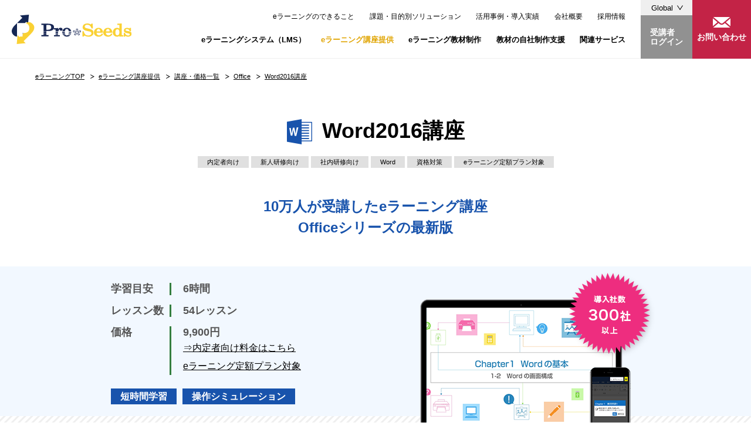

--- FILE ---
content_type: text/html; charset=UTF-8
request_url: https://www.pro-seeds.com/course/3848/
body_size: 22757
content:
<!doctype html><html lang="ja"><head><meta charset="UTF-8"><meta http-equiv="X-UA-Compatible" content="IE=edge"><meta name="viewport" content="initial-scale=1.0"><title>Word2016講座 | eラーニングのプロシーズ</title><meta property="og:description" content="  研修利用者数No.1の
Officeシリーズ  プロシーズのWord2016講座は講師による動画解説と" /><meta property="og:title" content="  Word2016講座 -eラーニングのプロシーズ-" /><meta property="fb:admins" content="100001798613612" /><meta property="fb:app_id" content="684401518293656" /><meta property="og:locale" content="ja_JP" /><meta property="og:type" content="article" /><meta property="og:image" content="https://www.pro-seeds.com/pict/fb_website.png" /><meta property="og:url" content="https://www.pro-seeds.com/course/3848/" /><link rel="stylesheet" href="https://cdnjs.cloudflare.com/ajax/libs/animsition/4.0.2/css/animsition.min.css" media="print" onload="this.media='all'"><link rel="stylesheet" href="https://cdnjs.cloudflare.com/ajax/libs/magnific-popup.js/1.1.0/magnific-popup.min.css" media="print" onload="this.media='all'"><link rel="stylesheet" href="/css/parts.css?20231025"><link rel="stylesheet" href="/css/office.css?20211006"><link rel="stylesheet" href="/css/style.css?20220809"> <noscript><link rel="stylesheet" href="https://cdnjs.cloudflare.com/ajax/libs/animsition/4.0.2/css/animsition.min.css"><link rel="stylesheet" href="https://cdnjs.cloudflare.com/ajax/libs/magnific-popup.js/1.1.0/magnific-popup.min.css"> </noscript><link rel="shortcut icon" href="/misc/favicon.ico"><meta name="description"  content="研修利用者数No.1の Officeシリーズ プロシーズのWord2016講座は講師による動画解説と操作シミュレーションで、効率よく学習できます。受講者のPCにOfficeをインストールできなくても、eラーニング講座の中で操作を完結できるのが人気のポイントです。" /><style media="all">img.wp-smiley,img.emoji{display:inline !important;border:none !important;box-shadow:none !important;height:1em !important;width:1em !important;margin:0 .07em !important;vertical-align:-.1em !important;background:0 0 !important;padding:0 !important}.wp-block-audio figcaption{margin-top:.5em;margin-bottom:1em}.wp-block-audio audio{width:100%;min-width:300px}.wp-block-button{color:#fff}.wp-block-button.aligncenter{text-align:center}.wp-block-button.alignright{text-align:right}.wp-block-button__link{background-color:#32373c;border:none;border-radius:28px;box-shadow:none;color:inherit;cursor:pointer;display:inline-block;font-size:18px;margin:0;padding:12px 24px;text-align:center;text-decoration:none;overflow-wrap:break-word}.wp-block-button__link:active,.wp-block-button__link:focus,.wp-block-button__link:hover,.wp-block-button__link:visited{color:inherit}.is-style-squared .wp-block-button__link{border-radius:0}.no-border-radius.wp-block-button__link{border-radius:0!important}.is-style-outline{color:#32373c}.is-style-outline .wp-block-button__link{background-color:transparent;border:2px solid}.wp-block-calendar{text-align:center}.wp-block-calendar tbody td,.wp-block-calendar th{padding:4px;border:1px solid #e2e4e7}.wp-block-calendar tfoot td{border:none}.wp-block-calendar table{width:100%;border-collapse:collapse;font-family:-apple-system,BlinkMacSystemFont,Segoe UI,Roboto,Oxygen-Sans,Ubuntu,Cantarell,Helvetica Neue,sans-serif}.wp-block-calendar table th{font-weight:400;background:#edeff0}.wp-block-calendar a{text-decoration:underline}.wp-block-calendar tfoot a{color:#00739c}.wp-block-calendar table caption,.wp-block-calendar table tbody{color:#40464d}.wp-block-categories.alignleft{margin-right:2em}.wp-block-categories.alignright{margin-left:2em}.wp-block-columns{display:flex;margin-bottom:28px;flex-wrap:wrap}@media (min-width:782px){.wp-block-columns{flex-wrap:nowrap}}.wp-block-column{flex-grow:1;min-width:0;word-break:break-word;overflow-wrap:break-word}@media (max-width:599px){.wp-block-column{flex-basis:100%!important}}@media (min-width:600px){.wp-block-column{flex-basis:calc(50% - 16px);flex-grow:0}.wp-block-column:nth-child(2n){margin-left:32px}}@media (min-width:782px){.wp-block-column:not(:first-child){margin-left:32px}}.wp-block-columns.are-vertically-aligned-top{align-items:flex-start}.wp-block-columns.are-vertically-aligned-center{align-items:center}.wp-block-columns.are-vertically-aligned-bottom{align-items:flex-end}.wp-block-column.is-vertically-aligned-top{align-self:flex-start}.wp-block-column.is-vertically-aligned-center{-ms-grid-row-align:center;align-self:center}.wp-block-column.is-vertically-aligned-bottom{align-self:flex-end}.wp-block-cover,.wp-block-cover-image{position:relative;background-color:#000;background-size:cover;background-position:50%;min-height:430px;height:100%;width:100%;display:flex;justify-content:center;align-items:center;overflow:hidden}.wp-block-cover-image.has-parallax,.wp-block-cover.has-parallax{background-attachment:fixed}@supports (-webkit-overflow-scrolling:touch){.wp-block-cover-image.has-parallax,.wp-block-cover.has-parallax{background-attachment:scroll}}@media (prefers-reduced-motion:reduce){.wp-block-cover-image.has-parallax,.wp-block-cover.has-parallax{background-attachment:scroll}}.wp-block-cover-image.has-background-dim:before,.wp-block-cover.has-background-dim:before{content:"";position:absolute;top:0;left:0;bottom:0;right:0;background-color:inherit;opacity:.5;z-index:1}.wp-block-cover-image.has-background-dim.has-background-dim-10:before,.wp-block-cover.has-background-dim.has-background-dim-10:before{opacity:.1}.wp-block-cover-image.has-background-dim.has-background-dim-20:before,.wp-block-cover.has-background-dim.has-background-dim-20:before{opacity:.2}.wp-block-cover-image.has-background-dim.has-background-dim-30:before,.wp-block-cover.has-background-dim.has-background-dim-30:before{opacity:.3}.wp-block-cover-image.has-background-dim.has-background-dim-40:before,.wp-block-cover.has-background-dim.has-background-dim-40:before{opacity:.4}.wp-block-cover-image.has-background-dim.has-background-dim-50:before,.wp-block-cover.has-background-dim.has-background-dim-50:before{opacity:.5}.wp-block-cover-image.has-background-dim.has-background-dim-60:before,.wp-block-cover.has-background-dim.has-background-dim-60:before{opacity:.6}.wp-block-cover-image.has-background-dim.has-background-dim-70:before,.wp-block-cover.has-background-dim.has-background-dim-70:before{opacity:.7}.wp-block-cover-image.has-background-dim.has-background-dim-80:before,.wp-block-cover.has-background-dim.has-background-dim-80:before{opacity:.8}.wp-block-cover-image.has-background-dim.has-background-dim-90:before,.wp-block-cover.has-background-dim.has-background-dim-90:before{opacity:.9}.wp-block-cover-image.has-background-dim.has-background-dim-100:before,.wp-block-cover.has-background-dim.has-background-dim-100:before{opacity:1}.wp-block-cover-image.alignleft,.wp-block-cover-image.alignright,.wp-block-cover.alignleft,.wp-block-cover.alignright{max-width:305px;width:100%}.wp-block-cover-image:after,.wp-block-cover:after{display:block;content:"";font-size:0;min-height:inherit}@supports (position:sticky){.wp-block-cover-image:after,.wp-block-cover:after{content:none}}.wp-block-cover-image.aligncenter,.wp-block-cover-image.alignleft,.wp-block-cover-image.alignright,.wp-block-cover.aligncenter,.wp-block-cover.alignleft,.wp-block-cover.alignright{display:flex}.wp-block-cover-image .wp-block-cover__inner-container,.wp-block-cover .wp-block-cover__inner-container{width:calc(100% - 70px);z-index:1;color:#f8f9f9}.wp-block-cover-image .wp-block-subhead:not(.has-text-color),.wp-block-cover-image h1:not(.has-text-color),.wp-block-cover-image h2:not(.has-text-color),.wp-block-cover-image h3:not(.has-text-color),.wp-block-cover-image h4:not(.has-text-color),.wp-block-cover-image h5:not(.has-text-color),.wp-block-cover-image h6:not(.has-text-color),.wp-block-cover-image p:not(.has-text-color),.wp-block-cover .wp-block-subhead:not(.has-text-color),.wp-block-cover h1:not(.has-text-color),.wp-block-cover h2:not(.has-text-color),.wp-block-cover h3:not(.has-text-color),.wp-block-cover h4:not(.has-text-color),.wp-block-cover h5:not(.has-text-color),.wp-block-cover h6:not(.has-text-color),.wp-block-cover p:not(.has-text-color){color:inherit}.wp-block-cover__video-background{position:absolute;top:50%;left:50%;transform:translateX(-50%) translateY(-50%);width:100%;height:100%;z-index:0;-o-object-fit:cover;object-fit:cover}.wp-block-cover-image-text,.wp-block-cover-text,section.wp-block-cover-image h2{color:#fff}.wp-block-cover-image-text a,.wp-block-cover-image-text a:active,.wp-block-cover-image-text a:focus,.wp-block-cover-image-text a:hover,.wp-block-cover-text a,.wp-block-cover-text a:active,.wp-block-cover-text a:focus,.wp-block-cover-text a:hover,section.wp-block-cover-image h2 a,section.wp-block-cover-image h2 a:active,section.wp-block-cover-image h2 a:focus,section.wp-block-cover-image h2 a:hover{color:#fff}.wp-block-cover-image .wp-block-cover.has-left-content{justify-content:flex-start}.wp-block-cover-image .wp-block-cover.has-right-content{justify-content:flex-end}.wp-block-cover-image.has-left-content .wp-block-cover-image-text,.wp-block-cover.has-left-content .wp-block-cover-text,section.wp-block-cover-image.has-left-content>h2{margin-left:0;text-align:left}.wp-block-cover-image.has-right-content .wp-block-cover-image-text,.wp-block-cover.has-right-content .wp-block-cover-text,section.wp-block-cover-image.has-right-content>h2{margin-right:0;text-align:right}.wp-block-cover-image .wp-block-cover-image-text,.wp-block-cover .wp-block-cover-text,section.wp-block-cover-image>h2{font-size:2em;line-height:1.25;z-index:1;margin-bottom:0;max-width:610px;padding:14px;text-align:center}.block-editor-block-list__block[data-type="core/embed"][data-align=left] .block-editor-block-list__block-edit,.block-editor-block-list__block[data-type="core/embed"][data-align=right] .block-editor-block-list__block-edit,.wp-block-embed.alignleft,.wp-block-embed.alignright{max-width:360px;width:100%}.wp-block-embed{margin-bottom:1em}.wp-block-embed figcaption{margin-top:.5em;margin-bottom:1em}.wp-embed-responsive .wp-block-embed.wp-embed-aspect-1-1 .wp-block-embed__wrapper,.wp-embed-responsive .wp-block-embed.wp-embed-aspect-1-2 .wp-block-embed__wrapper,.wp-embed-responsive .wp-block-embed.wp-embed-aspect-4-3 .wp-block-embed__wrapper,.wp-embed-responsive .wp-block-embed.wp-embed-aspect-9-16 .wp-block-embed__wrapper,.wp-embed-responsive .wp-block-embed.wp-embed-aspect-16-9 .wp-block-embed__wrapper,.wp-embed-responsive .wp-block-embed.wp-embed-aspect-18-9 .wp-block-embed__wrapper,.wp-embed-responsive .wp-block-embed.wp-embed-aspect-21-9 .wp-block-embed__wrapper{position:relative}.wp-embed-responsive .wp-block-embed.wp-embed-aspect-1-1 .wp-block-embed__wrapper:before,.wp-embed-responsive .wp-block-embed.wp-embed-aspect-1-2 .wp-block-embed__wrapper:before,.wp-embed-responsive .wp-block-embed.wp-embed-aspect-4-3 .wp-block-embed__wrapper:before,.wp-embed-responsive .wp-block-embed.wp-embed-aspect-9-16 .wp-block-embed__wrapper:before,.wp-embed-responsive .wp-block-embed.wp-embed-aspect-16-9 .wp-block-embed__wrapper:before,.wp-embed-responsive .wp-block-embed.wp-embed-aspect-18-9 .wp-block-embed__wrapper:before,.wp-embed-responsive .wp-block-embed.wp-embed-aspect-21-9 .wp-block-embed__wrapper:before{content:"";display:block;padding-top:50%}.wp-embed-responsive .wp-block-embed.wp-embed-aspect-1-1 .wp-block-embed__wrapper iframe,.wp-embed-responsive .wp-block-embed.wp-embed-aspect-1-2 .wp-block-embed__wrapper iframe,.wp-embed-responsive .wp-block-embed.wp-embed-aspect-4-3 .wp-block-embed__wrapper iframe,.wp-embed-responsive .wp-block-embed.wp-embed-aspect-9-16 .wp-block-embed__wrapper iframe,.wp-embed-responsive .wp-block-embed.wp-embed-aspect-16-9 .wp-block-embed__wrapper iframe,.wp-embed-responsive .wp-block-embed.wp-embed-aspect-18-9 .wp-block-embed__wrapper iframe,.wp-embed-responsive .wp-block-embed.wp-embed-aspect-21-9 .wp-block-embed__wrapper iframe{position:absolute;top:0;right:0;bottom:0;left:0;width:100%;height:100%}.wp-embed-responsive .wp-block-embed.wp-embed-aspect-21-9 .wp-block-embed__wrapper:before{padding-top:42.85%}.wp-embed-responsive .wp-block-embed.wp-embed-aspect-18-9 .wp-block-embed__wrapper:before{padding-top:50%}.wp-embed-responsive .wp-block-embed.wp-embed-aspect-16-9 .wp-block-embed__wrapper:before{padding-top:56.25%}.wp-embed-responsive .wp-block-embed.wp-embed-aspect-4-3 .wp-block-embed__wrapper:before{padding-top:75%}.wp-embed-responsive .wp-block-embed.wp-embed-aspect-1-1 .wp-block-embed__wrapper:before{padding-top:100%}.wp-embed-responsive .wp-block-embed.wp-embed-aspect-9-16 .wp-block-embed__wrapper:before{padding-top:177.78%}.wp-embed-responsive .wp-block-embed.wp-embed-aspect-1-2 .wp-block-embed__wrapper:before{padding-top:200%}.wp-block-file{margin-bottom:1.5em}.wp-block-file.aligncenter{text-align:center}.wp-block-file.alignright{text-align:right}.wp-block-file .wp-block-file__button{background:#32373c;border-radius:2em;color:#fff;font-size:13px;padding:.5em 1em}.wp-block-file a.wp-block-file__button{text-decoration:none}.wp-block-file a.wp-block-file__button:active,.wp-block-file a.wp-block-file__button:focus,.wp-block-file a.wp-block-file__button:hover,.wp-block-file a.wp-block-file__button:visited{box-shadow:none;color:#fff;opacity:.85;text-decoration:none}.wp-block-file *+.wp-block-file__button{margin-left:.75em}.blocks-gallery-grid,.wp-block-gallery{display:flex;flex-wrap:wrap;list-style-type:none;padding:0;margin:0}.blocks-gallery-grid .blocks-gallery-image,.blocks-gallery-grid .blocks-gallery-item,.wp-block-gallery .blocks-gallery-image,.wp-block-gallery .blocks-gallery-item{margin:0 16px 16px 0;display:flex;flex-grow:1;flex-direction:column;justify-content:center;position:relative}.blocks-gallery-grid .blocks-gallery-image figure,.blocks-gallery-grid .blocks-gallery-item figure,.wp-block-gallery .blocks-gallery-image figure,.wp-block-gallery .blocks-gallery-item figure{margin:0;height:100%}@supports (position:sticky){.blocks-gallery-grid .blocks-gallery-image figure,.blocks-gallery-grid .blocks-gallery-item figure,.wp-block-gallery .blocks-gallery-image figure,.wp-block-gallery .blocks-gallery-item figure{display:flex;align-items:flex-end;justify-content:flex-start}}.blocks-gallery-grid .blocks-gallery-image img,.blocks-gallery-grid .blocks-gallery-item img,.wp-block-gallery .blocks-gallery-image img,.wp-block-gallery .blocks-gallery-item img{display:block;max-width:100%;height:auto;width:100%}@supports (position:sticky){.blocks-gallery-grid .blocks-gallery-image img,.blocks-gallery-grid .blocks-gallery-item img,.wp-block-gallery .blocks-gallery-image img,.wp-block-gallery .blocks-gallery-item img{width:auto}}.blocks-gallery-grid .blocks-gallery-image figcaption,.blocks-gallery-grid .blocks-gallery-item figcaption,.wp-block-gallery .blocks-gallery-image figcaption,.wp-block-gallery .blocks-gallery-item figcaption{position:absolute;bottom:0;width:100%;max-height:100%;overflow:auto;padding:40px 10px 9px;color:#fff;text-align:center;font-size:13px;background:linear-gradient(0deg,rgba(0,0,0,.7),rgba(0,0,0,.3) 70%,transparent)}.blocks-gallery-grid .blocks-gallery-image figcaption img,.blocks-gallery-grid .blocks-gallery-item figcaption img,.wp-block-gallery .blocks-gallery-image figcaption img,.wp-block-gallery .blocks-gallery-item figcaption img{display:inline}.blocks-gallery-grid.is-cropped .blocks-gallery-image a,.blocks-gallery-grid.is-cropped .blocks-gallery-image img,.blocks-gallery-grid.is-cropped .blocks-gallery-item a,.blocks-gallery-grid.is-cropped .blocks-gallery-item img,.wp-block-gallery.is-cropped .blocks-gallery-image a,.wp-block-gallery.is-cropped .blocks-gallery-image img,.wp-block-gallery.is-cropped .blocks-gallery-item a,.wp-block-gallery.is-cropped .blocks-gallery-item img{width:100%}@supports (position:sticky){.blocks-gallery-grid.is-cropped .blocks-gallery-image a,.blocks-gallery-grid.is-cropped .blocks-gallery-image img,.blocks-gallery-grid.is-cropped .blocks-gallery-item a,.blocks-gallery-grid.is-cropped .blocks-gallery-item img,.wp-block-gallery.is-cropped .blocks-gallery-image a,.wp-block-gallery.is-cropped .blocks-gallery-image img,.wp-block-gallery.is-cropped .blocks-gallery-item a,.wp-block-gallery.is-cropped .blocks-gallery-item img{height:100%;flex:1;-o-object-fit:cover;object-fit:cover}}.blocks-gallery-grid .blocks-gallery-image,.blocks-gallery-grid .blocks-gallery-item,.wp-block-gallery .blocks-gallery-image,.wp-block-gallery .blocks-gallery-item{width:calc((100% - 16px)/2)}.blocks-gallery-grid .blocks-gallery-image:nth-of-type(2n),.blocks-gallery-grid .blocks-gallery-item:nth-of-type(2n),.wp-block-gallery .blocks-gallery-image:nth-of-type(2n),.wp-block-gallery .blocks-gallery-item:nth-of-type(2n){margin-right:0}.blocks-gallery-grid.columns-1 .blocks-gallery-image,.blocks-gallery-grid.columns-1 .blocks-gallery-item,.wp-block-gallery.columns-1 .blocks-gallery-image,.wp-block-gallery.columns-1 .blocks-gallery-item{width:100%;margin-right:0}@media (min-width:600px){.blocks-gallery-grid.columns-3 .blocks-gallery-image,.blocks-gallery-grid.columns-3 .blocks-gallery-item,.wp-block-gallery.columns-3 .blocks-gallery-image,.wp-block-gallery.columns-3 .blocks-gallery-item{width:calc((100% - 32px)/3);margin-right:16px}@supports (-ms-ime-align:auto){.blocks-gallery-grid.columns-3 .blocks-gallery-image,.blocks-gallery-grid.columns-3 .blocks-gallery-item,.wp-block-gallery.columns-3 .blocks-gallery-image,.wp-block-gallery.columns-3 .blocks-gallery-item{width:calc((100% - 32px)/3 - 1px)}}.blocks-gallery-grid.columns-4 .blocks-gallery-image,.blocks-gallery-grid.columns-4 .blocks-gallery-item,.wp-block-gallery.columns-4 .blocks-gallery-image,.wp-block-gallery.columns-4 .blocks-gallery-item{width:calc((100% - 48px)/4);margin-right:16px}@supports (-ms-ime-align:auto){.blocks-gallery-grid.columns-4 .blocks-gallery-image,.blocks-gallery-grid.columns-4 .blocks-gallery-item,.wp-block-gallery.columns-4 .blocks-gallery-image,.wp-block-gallery.columns-4 .blocks-gallery-item{width:calc((100% - 48px)/4 - 1px)}}.blocks-gallery-grid.columns-5 .blocks-gallery-image,.blocks-gallery-grid.columns-5 .blocks-gallery-item,.wp-block-gallery.columns-5 .blocks-gallery-image,.wp-block-gallery.columns-5 .blocks-gallery-item{width:calc((100% - 64px)/5);margin-right:16px}@supports (-ms-ime-align:auto){.blocks-gallery-grid.columns-5 .blocks-gallery-image,.blocks-gallery-grid.columns-5 .blocks-gallery-item,.wp-block-gallery.columns-5 .blocks-gallery-image,.wp-block-gallery.columns-5 .blocks-gallery-item{width:calc((100% - 64px)/5 - 1px)}}.blocks-gallery-grid.columns-6 .blocks-gallery-image,.blocks-gallery-grid.columns-6 .blocks-gallery-item,.wp-block-gallery.columns-6 .blocks-gallery-image,.wp-block-gallery.columns-6 .blocks-gallery-item{width:calc((100% - 80px)/6);margin-right:16px}@supports (-ms-ime-align:auto){.blocks-gallery-grid.columns-6 .blocks-gallery-image,.blocks-gallery-grid.columns-6 .blocks-gallery-item,.wp-block-gallery.columns-6 .blocks-gallery-image,.wp-block-gallery.columns-6 .blocks-gallery-item{width:calc((100% - 80px)/6 - 1px)}}.blocks-gallery-grid.columns-7 .blocks-gallery-image,.blocks-gallery-grid.columns-7 .blocks-gallery-item,.wp-block-gallery.columns-7 .blocks-gallery-image,.wp-block-gallery.columns-7 .blocks-gallery-item{width:calc((100% - 96px)/7);margin-right:16px}@supports (-ms-ime-align:auto){.blocks-gallery-grid.columns-7 .blocks-gallery-image,.blocks-gallery-grid.columns-7 .blocks-gallery-item,.wp-block-gallery.columns-7 .blocks-gallery-image,.wp-block-gallery.columns-7 .blocks-gallery-item{width:calc((100% - 96px)/7 - 1px)}}.blocks-gallery-grid.columns-8 .blocks-gallery-image,.blocks-gallery-grid.columns-8 .blocks-gallery-item,.wp-block-gallery.columns-8 .blocks-gallery-image,.wp-block-gallery.columns-8 .blocks-gallery-item{width:calc((100% - 112px)/8);margin-right:16px}@supports (-ms-ime-align:auto){.blocks-gallery-grid.columns-8 .blocks-gallery-image,.blocks-gallery-grid.columns-8 .blocks-gallery-item,.wp-block-gallery.columns-8 .blocks-gallery-image,.wp-block-gallery.columns-8 .blocks-gallery-item{width:calc((100% - 112px)/8 - 1px)}}.blocks-gallery-grid.columns-1 .blocks-gallery-image:nth-of-type(1n),.blocks-gallery-grid.columns-1 .blocks-gallery-item:nth-of-type(1n),.wp-block-gallery.columns-1 .blocks-gallery-image:nth-of-type(1n),.wp-block-gallery.columns-1 .blocks-gallery-item:nth-of-type(1n){margin-right:0}.blocks-gallery-grid.columns-2 .blocks-gallery-image:nth-of-type(2n),.blocks-gallery-grid.columns-2 .blocks-gallery-item:nth-of-type(2n),.wp-block-gallery.columns-2 .blocks-gallery-image:nth-of-type(2n),.wp-block-gallery.columns-2 .blocks-gallery-item:nth-of-type(2n){margin-right:0}.blocks-gallery-grid.columns-3 .blocks-gallery-image:nth-of-type(3n),.blocks-gallery-grid.columns-3 .blocks-gallery-item:nth-of-type(3n),.wp-block-gallery.columns-3 .blocks-gallery-image:nth-of-type(3n),.wp-block-gallery.columns-3 .blocks-gallery-item:nth-of-type(3n){margin-right:0}.blocks-gallery-grid.columns-4 .blocks-gallery-image:nth-of-type(4n),.blocks-gallery-grid.columns-4 .blocks-gallery-item:nth-of-type(4n),.wp-block-gallery.columns-4 .blocks-gallery-image:nth-of-type(4n),.wp-block-gallery.columns-4 .blocks-gallery-item:nth-of-type(4n){margin-right:0}.blocks-gallery-grid.columns-5 .blocks-gallery-image:nth-of-type(5n),.blocks-gallery-grid.columns-5 .blocks-gallery-item:nth-of-type(5n),.wp-block-gallery.columns-5 .blocks-gallery-image:nth-of-type(5n),.wp-block-gallery.columns-5 .blocks-gallery-item:nth-of-type(5n){margin-right:0}.blocks-gallery-grid.columns-6 .blocks-gallery-image:nth-of-type(6n),.blocks-gallery-grid.columns-6 .blocks-gallery-item:nth-of-type(6n),.wp-block-gallery.columns-6 .blocks-gallery-image:nth-of-type(6n),.wp-block-gallery.columns-6 .blocks-gallery-item:nth-of-type(6n){margin-right:0}.blocks-gallery-grid.columns-7 .blocks-gallery-image:nth-of-type(7n),.blocks-gallery-grid.columns-7 .blocks-gallery-item:nth-of-type(7n),.wp-block-gallery.columns-7 .blocks-gallery-image:nth-of-type(7n),.wp-block-gallery.columns-7 .blocks-gallery-item:nth-of-type(7n){margin-right:0}.blocks-gallery-grid.columns-8 .blocks-gallery-image:nth-of-type(8n),.blocks-gallery-grid.columns-8 .blocks-gallery-item:nth-of-type(8n),.wp-block-gallery.columns-8 .blocks-gallery-image:nth-of-type(8n),.wp-block-gallery.columns-8 .blocks-gallery-item:nth-of-type(8n){margin-right:0}}.blocks-gallery-grid .blocks-gallery-image:last-child,.blocks-gallery-grid .blocks-gallery-item:last-child,.wp-block-gallery .blocks-gallery-image:last-child,.wp-block-gallery .blocks-gallery-item:last-child{margin-right:0}.blocks-gallery-grid.alignleft,.blocks-gallery-grid.alignright,.wp-block-gallery.alignleft,.wp-block-gallery.alignright{max-width:305px;width:100%}.blocks-gallery-grid.aligncenter .blocks-gallery-item figure,.wp-block-gallery.aligncenter .blocks-gallery-item figure{justify-content:center}.wp-block-image{max-width:100%;margin-bottom:1em}.wp-block-image img{max-width:100%}.wp-block-image.aligncenter{text-align:center}.wp-block-image.alignfull img,.wp-block-image.alignwide img{width:100%}.wp-block-image .aligncenter,.wp-block-image .alignleft,.wp-block-image .alignright,.wp-block-image.is-resized{display:table;margin-left:0;margin-right:0}.wp-block-image .aligncenter>figcaption,.wp-block-image .alignleft>figcaption,.wp-block-image .alignright>figcaption,.wp-block-image.is-resized>figcaption{display:table-caption;caption-side:bottom}.wp-block-image .alignleft{float:left;margin-right:1em}.wp-block-image .alignright{float:right;margin-left:1em}.wp-block-image .aligncenter{margin-left:auto;margin-right:auto}.wp-block-image figcaption{margin-top:.5em;margin-bottom:1em}.is-style-circle-mask img{border-radius:9999px}@supports (mask-image:none) or (-webkit-mask-image:none){.is-style-circle-mask img{mask-image:url('data:image/svg+xml;utf8,<svg viewBox="0 0 100 100" xmlns="http://www.w3.org/2000/svg"><circle cx="50" cy="50" r="50"/></svg>');mask-mode:alpha;mask-repeat:no-repeat;mask-size:contain;mask-position:center;border-radius:none}}.wp-block-latest-comments__comment{font-size:15px;line-height:1.1;list-style:none;margin-bottom:1em}.has-avatars .wp-block-latest-comments__comment{min-height:36px;list-style:none}.has-avatars .wp-block-latest-comments__comment .wp-block-latest-comments__comment-excerpt,.has-avatars .wp-block-latest-comments__comment .wp-block-latest-comments__comment-meta{margin-left:52px}.has-dates .wp-block-latest-comments__comment,.has-excerpts .wp-block-latest-comments__comment{line-height:1.5}.wp-block-latest-comments__comment-excerpt p{font-size:14px;line-height:1.8;margin:5px 0 20px}.wp-block-latest-comments__comment-date{color:#8f98a1;display:block;font-size:12px}.wp-block-latest-comments .avatar,.wp-block-latest-comments__comment-avatar{border-radius:24px;display:block;float:left;height:40px;margin-right:12px;width:40px}.wp-block-latest-posts.alignleft{margin-right:2em}.wp-block-latest-posts.alignright{margin-left:2em}.wp-block-latest-posts.wp-block-latest-posts__list{list-style:none}.wp-block-latest-posts.is-grid{display:flex;flex-wrap:wrap;padding:0}.wp-block-latest-posts.is-grid li{margin:0 16px 16px 0;width:100%}@media (min-width:600px){.wp-block-latest-posts.columns-2 li{width:calc(50% - 16px)}.wp-block-latest-posts.columns-3 li{width:calc(33.33333% - 16px)}.wp-block-latest-posts.columns-4 li{width:calc(25% - 16px)}.wp-block-latest-posts.columns-5 li{width:calc(20% - 16px)}.wp-block-latest-posts.columns-6 li{width:calc(16.66667% - 16px)}}.wp-block-latest-posts__post-date{display:block;color:#6c7781;font-size:13px}.wp-block-latest-posts__post-excerpt{margin-top:8px;margin-bottom:16px}.wp-block-media-text{display:-ms-grid;display:grid;-ms-grid-rows:auto;grid-template-rows:auto;-ms-grid-columns:50% 1fr;grid-template-columns:50% 1fr}.wp-block-media-text .has-media-on-the-right{-ms-grid-columns:1fr 50%;grid-template-columns:1fr 50%}.wp-block-media-text.is-vertically-aligned-top .wp-block-media-text__content,.wp-block-media-text.is-vertically-aligned-top .wp-block-media-text__media{-ms-grid-row-align:start;align-self:start}.wp-block-media-text.is-vertically-aligned-center .wp-block-media-text__content,.wp-block-media-text.is-vertically-aligned-center .wp-block-media-text__media,.wp-block-media-text .wp-block-media-text__content,.wp-block-media-text .wp-block-media-text__media{-ms-grid-row-align:center;align-self:center}.wp-block-media-text.is-vertically-aligned-bottom .wp-block-media-text__content,.wp-block-media-text.is-vertically-aligned-bottom .wp-block-media-text__media{-ms-grid-row-align:end;align-self:end}.wp-block-media-text .wp-block-media-text__media{-ms-grid-column:1;grid-column:1;-ms-grid-row:1;grid-row:1;margin:0}.wp-block-media-text .wp-block-media-text__content{word-break:break-word;padding:0 8%}.wp-block-media-text.has-media-on-the-right .wp-block-media-text__media,.wp-block-media-text .wp-block-media-text__content{-ms-grid-column:2;grid-column:2;-ms-grid-row:1;grid-row:1}.wp-block-media-text.has-media-on-the-right .wp-block-media-text__content{-ms-grid-column:1;grid-column:1;-ms-grid-row:1;grid-row:1}.wp-block-media-text>figure>img,.wp-block-media-text>figure>video{max-width:unset;width:100%;vertical-align:middle}.wp-block-media-text.is-image-fill figure{height:100%;min-height:250px;background-size:cover}.wp-block-media-text.is-image-fill figure>img{position:absolute;width:1px;height:1px;padding:0;margin:-1px;overflow:hidden;clip:rect(0,0,0,0);border:0}@media (max-width:600px){.wp-block-media-text.is-stacked-on-mobile{-ms-grid-columns:100%!important;grid-template-columns:100%!important}.wp-block-media-text.is-stacked-on-mobile .wp-block-media-text__media{-ms-grid-column:1;grid-column:1;-ms-grid-row:1;grid-row:1}.wp-block-media-text.is-stacked-on-mobile.has-media-on-the-right .wp-block-media-text__media,.wp-block-media-text.is-stacked-on-mobile .wp-block-media-text__content{-ms-grid-column:1;grid-column:1;-ms-grid-row:2;grid-row:2}.wp-block-media-text.is-stacked-on-mobile.has-media-on-the-right .wp-block-media-text__content{-ms-grid-column:1;grid-column:1;-ms-grid-row:1;grid-row:1}}.is-small-text{font-size:14px}.is-regular-text{font-size:16px}.is-large-text{font-size:36px}.is-larger-text{font-size:48px}.has-drop-cap:not(:focus):first-letter {float:left;font-size:8.4em;line-height:.68;font-weight:100;margin:.05em .1em 0 0;text-transform:uppercase;font-style:normal}.has-drop-cap:not(:focus):after{content:"";display:table;clear:both;padding-top:14px}p.has-background{padding:20px 30px}p.has-text-color a{color:inherit}.wp-block-pullquote{padding:3em 0;margin-left:0;margin-right:0;text-align:center}.wp-block-pullquote.alignleft,.wp-block-pullquote.alignright{max-width:305px}.wp-block-pullquote.alignleft p,.wp-block-pullquote.alignright p{font-size:20px}.wp-block-pullquote p{font-size:28px;line-height:1.6}.wp-block-pullquote cite,.wp-block-pullquote footer{position:relative}.wp-block-pullquote .has-text-color a{color:inherit}.wp-block-pullquote:not(.is-style-solid-color){background:0 0}.wp-block-pullquote.is-style-solid-color{border:none}.wp-block-pullquote.is-style-solid-color blockquote{margin-left:auto;margin-right:auto;text-align:left;max-width:60%}.wp-block-pullquote.is-style-solid-color blockquote p{margin-top:0;margin-bottom:0;font-size:32px}.wp-block-pullquote.is-style-solid-color blockquote cite{text-transform:none;font-style:normal}.wp-block-pullquote cite{color:inherit}.wp-block-quote.is-large,.wp-block-quote.is-style-large{margin:0 0 16px;padding:0 1em}.wp-block-quote.is-large p,.wp-block-quote.is-style-large p{font-size:24px;font-style:italic;line-height:1.6}.wp-block-quote.is-large cite,.wp-block-quote.is-large footer,.wp-block-quote.is-style-large cite,.wp-block-quote.is-style-large footer{font-size:18px;text-align:right}.wp-block-rss.alignleft{margin-right:2em}.wp-block-rss.alignright{margin-left:2em}.wp-block-rss.is-grid{display:flex;flex-wrap:wrap;padding:0;list-style:none}.wp-block-rss.is-grid li{margin:0 16px 16px 0;width:100%}@media (min-width:600px){.wp-block-rss.columns-2 li{width:calc(50% - 16px)}.wp-block-rss.columns-3 li{width:calc(33.33333% - 16px)}.wp-block-rss.columns-4 li{width:calc(25% - 16px)}.wp-block-rss.columns-5 li{width:calc(20% - 16px)}.wp-block-rss.columns-6 li{width:calc(16.66667% - 16px)}}.wp-block-rss__item-author,.wp-block-rss__item-publish-date{display:block;color:#6c7781;font-size:13px}.wp-block-search{display:flex;flex-wrap:wrap}.wp-block-search .wp-block-search__label{width:100%}.wp-block-search .wp-block-search__input{flex-grow:1}.wp-block-search .wp-block-search__button{margin-left:10px}.wp-block-separator.is-style-wide{border-bottom-width:1px}.wp-block-separator.is-style-dots{background:none!important;border:none;text-align:center;max-width:none;line-height:1;height:auto}.wp-block-separator.is-style-dots:before{content:"\00b7 \00b7 \00b7";color:currentColor;font-size:20px;letter-spacing:2em;padding-left:2em;font-family:serif}.wp-block-social-links{display:flex;justify-content:flex-start;padding-left:0;padding-right:0;margin-left:0}.wp-social-link{width:36px;height:36px;border-radius:36px;margin-right:8px}.wp-social-link,.wp-social-link a{display:block;transition:transform .1s ease}.wp-social-link a{padding:6px;line-height:0}.wp-social-link a,.wp-social-link a:active,.wp-social-link a:hover,.wp-social-link a:visited,.wp-social-link svg{color:currentColor;fill:currentColor}.wp-social-link:hover{transform:scale(1.1)}.wp-block-social-links.aligncenter{justify-content:center;display:flex}.wp-block-social-links:not(.is-style-logos-only) .wp-social-link{background-color:#f0f0f0;color:#444}.wp-block-social-links:not(.is-style-logos-only) .wp-social-link-amazon{background-color:#f90;color:#fff}.wp-block-social-links:not(.is-style-logos-only) .wp-social-link-bandcamp{background-color:#1ea0c3;color:#fff}.wp-block-social-links:not(.is-style-logos-only) .wp-social-link-behance{background-color:#0757fe;color:#fff}.wp-block-social-links:not(.is-style-logos-only) .wp-social-link-codepen{background-color:#1e1f26;color:#fff}.wp-block-social-links:not(.is-style-logos-only) .wp-social-link-deviantart{background-color:#02e49b;color:#fff}.wp-block-social-links:not(.is-style-logos-only) .wp-social-link-dribbble{background-color:#e94c89;color:#fff}.wp-block-social-links:not(.is-style-logos-only) .wp-social-link-dropbox{background-color:#4280ff;color:#fff}.wp-block-social-links:not(.is-style-logos-only) .wp-social-link-etsy{background-color:#f45800;color:#fff}.wp-block-social-links:not(.is-style-logos-only) .wp-social-link-facebook{background-color:#1977f2;color:#fff}.wp-block-social-links:not(.is-style-logos-only) .wp-social-link-fivehundredpx{background-color:#000;color:#fff}.wp-block-social-links:not(.is-style-logos-only) .wp-social-link-flickr{background-color:#0461dd;color:#fff}.wp-block-social-links:not(.is-style-logos-only) .wp-social-link-foursquare{background-color:#e65678;color:#fff}.wp-block-social-links:not(.is-style-logos-only) .wp-social-link-github{background-color:#24292d;color:#fff}.wp-block-social-links:not(.is-style-logos-only) .wp-social-link-goodreads{background-color:#eceadd;color:#382110}.wp-block-social-links:not(.is-style-logos-only) .wp-social-link-google{background-color:#ea4434;color:#fff}.wp-block-social-links:not(.is-style-logos-only) .wp-social-link-instagram{background-color:#f00075;color:#fff}.wp-block-social-links:not(.is-style-logos-only) .wp-social-link-lastfm{background-color:#e21b24;color:#fff}.wp-block-social-links:not(.is-style-logos-only) .wp-social-link-linkedin{background-color:#0577b5;color:#fff}.wp-block-social-links:not(.is-style-logos-only) .wp-social-link-mastodon{background-color:#3288d4;color:#fff}.wp-block-social-links:not(.is-style-logos-only) .wp-social-link-medium{background-color:#02ab6c;color:#fff}.wp-block-social-links:not(.is-style-logos-only) .wp-social-link-meetup{background-color:#f6405f;color:#fff}.wp-block-social-links:not(.is-style-logos-only) .wp-social-link-pinterest{background-color:#e60122;color:#fff}.wp-block-social-links:not(.is-style-logos-only) .wp-social-link-pocket{background-color:#ef4155;color:#fff}.wp-block-social-links:not(.is-style-logos-only) .wp-social-link-reddit{background-color:#fe4500;color:#fff}.wp-block-social-links:not(.is-style-logos-only) .wp-social-link-skype{background-color:#0478d7;color:#fff}.wp-block-social-links:not(.is-style-logos-only) .wp-social-link-snapchat{background-color:#fefc00;color:#fff;stroke:#000}.wp-block-social-links:not(.is-style-logos-only) .wp-social-link-soundcloud{background-color:#ff5600;color:#fff}.wp-block-social-links:not(.is-style-logos-only) .wp-social-link-spotify{background-color:#1bd760;color:#fff}.wp-block-social-links:not(.is-style-logos-only) .wp-social-link-tumblr{background-color:#011835;color:#fff}.wp-block-social-links:not(.is-style-logos-only) .wp-social-link-twitch{background-color:#6440a4;color:#fff}.wp-block-social-links:not(.is-style-logos-only) .wp-social-link-twitter{background-color:#21a1f3;color:#fff}.wp-block-social-links:not(.is-style-logos-only) .wp-social-link-vimeo{background-color:#1eb7ea;color:#fff}.wp-block-social-links:not(.is-style-logos-only) .wp-social-link-vk{background-color:#4680c2;color:#fff}.wp-block-social-links:not(.is-style-logos-only) .wp-social-link-wordpress{background-color:#3499cd;color:#fff}.wp-block-social-links:not(.is-style-logos-only) .wp-social-link-yelp{background-color:#d32422;color:#fff}.wp-block-social-links:not(.is-style-logos-only) .wp-social-link-youtube{background-color:#ff0100;color:#fff}.wp-block-social-links.is-style-logos-only .wp-social-link{background:0 0;padding:4px}.wp-block-social-links.is-style-logos-only .wp-social-link svg{width:28px;height:28px}.wp-block-social-links.is-style-logos-only .wp-social-link-amazon{color:#f90}.wp-block-social-links.is-style-logos-only .wp-social-link-bandcamp{color:#1ea0c3}.wp-block-social-links.is-style-logos-only .wp-social-link-behance{color:#0757fe}.wp-block-social-links.is-style-logos-only .wp-social-link-codepen{color:#1e1f26}.wp-block-social-links.is-style-logos-only .wp-social-link-deviantart{color:#02e49b}.wp-block-social-links.is-style-logos-only .wp-social-link-dribbble{color:#e94c89}.wp-block-social-links.is-style-logos-only .wp-social-link-dropbox{color:#4280ff}.wp-block-social-links.is-style-logos-only .wp-social-link-etsy{color:#f45800}.wp-block-social-links.is-style-logos-only .wp-social-link-facebook{color:#1977f2}.wp-block-social-links.is-style-logos-only .wp-social-link-fivehundredpx{color:#000}.wp-block-social-links.is-style-logos-only .wp-social-link-flickr{color:#0461dd}.wp-block-social-links.is-style-logos-only .wp-social-link-foursquare{color:#e65678}.wp-block-social-links.is-style-logos-only .wp-social-link-github{color:#24292d}.wp-block-social-links.is-style-logos-only .wp-social-link-goodreads{color:#382110}.wp-block-social-links.is-style-logos-only .wp-social-link-google{color:#ea4434}.wp-block-social-links.is-style-logos-only .wp-social-link-instagram{color:#f00075}.wp-block-social-links.is-style-logos-only .wp-social-link-lastfm{color:#e21b24}.wp-block-social-links.is-style-logos-only .wp-social-link-linkedin{color:#0577b5}.wp-block-social-links.is-style-logos-only .wp-social-link-mastodon{color:#3288d4}.wp-block-social-links.is-style-logos-only .wp-social-link-medium{color:#02ab6c}.wp-block-social-links.is-style-logos-only .wp-social-link-meetup{color:#f6405f}.wp-block-social-links.is-style-logos-only .wp-social-link-pinterest{color:#e60122}.wp-block-social-links.is-style-logos-only .wp-social-link-pocket{color:#ef4155}.wp-block-social-links.is-style-logos-only .wp-social-link-reddit{color:#fe4500}.wp-block-social-links.is-style-logos-only .wp-social-link-skype{color:#0478d7}.wp-block-social-links.is-style-logos-only .wp-social-link-snapchat{color:#fff;stroke:#000}.wp-block-social-links.is-style-logos-only .wp-social-link-soundcloud{color:#ff5600}.wp-block-social-links.is-style-logos-only .wp-social-link-spotify{color:#1bd760}.wp-block-social-links.is-style-logos-only .wp-social-link-tumblr{color:#011835}.wp-block-social-links.is-style-logos-only .wp-social-link-twitch{color:#6440a4}.wp-block-social-links.is-style-logos-only .wp-social-link-twitter{color:#21a1f3}.wp-block-social-links.is-style-logos-only .wp-social-link-vimeo{color:#1eb7ea}.wp-block-social-links.is-style-logos-only .wp-social-link-vk{color:#4680c2}.wp-block-social-links.is-style-logos-only .wp-social-link-wordpress{color:#3499cd}.wp-block-social-links.is-style-logos-only .wp-social-link-yelp{background-color:#d32422;color:#fff}.wp-block-social-links.is-style-logos-only .wp-social-link-youtube{color:#ff0100}.wp-block-social-links.is-style-pill-shape .wp-social-link{width:auto}.wp-block-social-links.is-style-pill-shape .wp-social-link a{padding-left:16px;padding-right:16px}.wp-block-spacer{clear:both}p.wp-block-subhead{font-size:1.1em;font-style:italic;opacity:.75}.wp-block-table{overflow-x:auto}.wp-block-table table{width:100%}.wp-block-table .has-fixed-layout{table-layout:fixed;width:100%}.wp-block-table .has-fixed-layout td,.wp-block-table .has-fixed-layout th{word-break:break-word}.wp-block-table.aligncenter,.wp-block-table.alignleft,.wp-block-table.alignright{display:table;width:auto}.wp-block-table.aligncenter td,.wp-block-table.aligncenter th,.wp-block-table.alignleft td,.wp-block-table.alignleft th,.wp-block-table.alignright td,.wp-block-table.alignright th{word-break:break-word}.wp-block-table .has-subtle-light-gray-background-color{background-color:#f3f4f5}.wp-block-table .has-subtle-pale-green-background-color{background-color:#e9fbe5}.wp-block-table .has-subtle-pale-blue-background-color{background-color:#e7f5fe}.wp-block-table .has-subtle-pale-pink-background-color{background-color:#fcf0ef}.wp-block-table.is-style-stripes{border-spacing:0;border-collapse:inherit;background-color:transparent;border-bottom:1px solid #f3f4f5}.wp-block-table.is-style-stripes tbody tr:nth-child(odd){background-color:#f3f4f5}.wp-block-table.is-style-stripes.has-subtle-light-gray-background-color tbody tr:nth-child(odd){background-color:#f3f4f5}.wp-block-table.is-style-stripes.has-subtle-pale-green-background-color tbody tr:nth-child(odd){background-color:#e9fbe5}.wp-block-table.is-style-stripes.has-subtle-pale-blue-background-color tbody tr:nth-child(odd){background-color:#e7f5fe}.wp-block-table.is-style-stripes.has-subtle-pale-pink-background-color tbody tr:nth-child(odd){background-color:#fcf0ef}.wp-block-table.is-style-stripes td,.wp-block-table.is-style-stripes th{border-color:transparent}.wp-block-text-columns,.wp-block-text-columns.aligncenter{display:flex}.wp-block-text-columns .wp-block-column{margin:0 16px;padding:0}.wp-block-text-columns .wp-block-column:first-child{margin-left:0}.wp-block-text-columns .wp-block-column:last-child{margin-right:0}.wp-block-text-columns.columns-2 .wp-block-column{width:50%}.wp-block-text-columns.columns-3 .wp-block-column{width:33.33333%}.wp-block-text-columns.columns-4 .wp-block-column{width:25%}pre.wp-block-verse{white-space:nowrap;overflow:auto}.wp-block-video{margin-left:0;margin-right:0}.wp-block-video video{max-width:100%}@supports (position:sticky){.wp-block-video [poster]{-o-object-fit:cover;object-fit:cover}}.wp-block-video.aligncenter{text-align:center}.wp-block-video figcaption{margin-top:.5em;margin-bottom:1em}:root .has-pale-pink-background-color{background-color:#f78da7}:root .has-vivid-red-background-color{background-color:#cf2e2e}:root .has-luminous-vivid-orange-background-color{background-color:#ff6900}:root .has-luminous-vivid-amber-background-color{background-color:#fcb900}:root .has-light-green-cyan-background-color{background-color:#7bdcb5}:root .has-vivid-green-cyan-background-color{background-color:#00d084}:root .has-pale-cyan-blue-background-color{background-color:#8ed1fc}:root .has-vivid-cyan-blue-background-color{background-color:#0693e3}:root .has-vivid-purple-background-color{background-color:#9b51e0}:root .has-very-light-gray-background-color{background-color:#eee}:root .has-cyan-bluish-gray-background-color{background-color:#abb8c3}:root .has-very-dark-gray-background-color{background-color:#313131}:root .has-pale-pink-color{color:#f78da7}:root .has-vivid-red-color{color:#cf2e2e}:root .has-luminous-vivid-orange-color{color:#ff6900}:root .has-luminous-vivid-amber-color{color:#fcb900}:root .has-light-green-cyan-color{color:#7bdcb5}:root .has-vivid-green-cyan-color{color:#00d084}:root .has-pale-cyan-blue-color{color:#8ed1fc}:root .has-vivid-cyan-blue-color{color:#0693e3}:root .has-vivid-purple-color{color:#9b51e0}:root .has-very-light-gray-color{color:#eee}:root .has-cyan-bluish-gray-color{color:#abb8c3}:root .has-very-dark-gray-color{color:#313131}.has-small-font-size{font-size:13px}.has-normal-font-size,.has-regular-font-size{font-size:16px}.has-medium-font-size{font-size:20px}.has-large-font-size{font-size:36px}.has-huge-font-size,.has-larger-font-size{font-size:42px}.has-text-align-center{text-align:center}.has-text-align-left{text-align:left}.has-text-align-right{text-align:right}div.wpcf7 .screen-reader-response{position:absolute;overflow:hidden;clip:rect(1px,1px,1px,1px);height:1px;width:1px;margin:0;padding:0;border:0}div.wpcf7-response-output{margin:2em .5em 1em;padding:.2em 1em;border:2px solid red}div.wpcf7-mail-sent-ok{border:2px solid #398f14}div.wpcf7-mail-sent-ng,div.wpcf7-aborted{border:2px solid red}div.wpcf7-spam-blocked{border:2px solid orange}div.wpcf7-validation-errors,div.wpcf7-acceptance-missing{border:2px solid #f7e700}.wpcf7-form-control-wrap{position:relative}span.wpcf7-not-valid-tip{color:red;font-size:1em;font-weight:400;display:block}.use-floating-validation-tip span.wpcf7-not-valid-tip{position:absolute;top:20%;left:20%;z-index:100;border:1px solid red;background:#fff;padding:.2em .8em}span.wpcf7-list-item{display:inline-block;margin:0 0 0 1em}span.wpcf7-list-item-label:before,span.wpcf7-list-item-label:after{content:" "}.wpcf7-display-none{display:none}div.wpcf7 .ajax-loader{visibility:hidden;display:inline-block;background-image:url([data-uri]);width:16px;height:16px;border:none;padding:0;margin:0 0 0 4px;vertical-align:middle}div.wpcf7 .ajax-loader.is-active{visibility:visible}div.wpcf7 div.ajax-error{display:none}div.wpcf7 .placeheld{color:#888}div.wpcf7 input[type=file]{cursor:pointer}div.wpcf7 input[type=file]:disabled{cursor:default}div.wpcf7 .wpcf7-submit:disabled{cursor:not-allowed}</style><script type="application/ld+json" class="aioseop-schema">{}</script> <link rel='dns-prefetch' href='//www.google.com' /><link rel='dns-prefetch' href='//cdnjs.cloudflare.com' /><link rel='dns-prefetch' href='//s.w.org' /> <script type="text/javascript">window._wpemojiSettings = {"baseUrl":"https:\/\/s.w.org\/images\/core\/emoji\/12.0.0-1\/72x72\/","ext":".png","svgUrl":"https:\/\/s.w.org\/images\/core\/emoji\/12.0.0-1\/svg\/","svgExt":".svg","source":{"concatemoji":"https:\/\/www.pro-seeds.com\/ps-admin\/wp-includes\/js\/wp-emoji-release.min.js?ver=5.3.20"}};
			!function(e,a,t){var n,r,o,i=a.createElement("canvas"),p=i.getContext&&i.getContext("2d");function s(e,t){var a=String.fromCharCode;p.clearRect(0,0,i.width,i.height),p.fillText(a.apply(this,e),0,0);e=i.toDataURL();return p.clearRect(0,0,i.width,i.height),p.fillText(a.apply(this,t),0,0),e===i.toDataURL()}function c(e){var t=a.createElement("script");t.src=e,t.defer=t.type="text/javascript",a.getElementsByTagName("head")[0].appendChild(t)}for(o=Array("flag","emoji"),t.supports={everything:!0,everythingExceptFlag:!0},r=0;r<o.length;r++)t.supports[o[r]]=function(e){if(!p||!p.fillText)return!1;switch(p.textBaseline="top",p.font="600 32px Arial",e){case"flag":return s([127987,65039,8205,9895,65039],[127987,65039,8203,9895,65039])?!1:!s([55356,56826,55356,56819],[55356,56826,8203,55356,56819])&&!s([55356,57332,56128,56423,56128,56418,56128,56421,56128,56430,56128,56423,56128,56447],[55356,57332,8203,56128,56423,8203,56128,56418,8203,56128,56421,8203,56128,56430,8203,56128,56423,8203,56128,56447]);case"emoji":return!s([55357,56424,55356,57342,8205,55358,56605,8205,55357,56424,55356,57340],[55357,56424,55356,57342,8203,55358,56605,8203,55357,56424,55356,57340])}return!1}(o[r]),t.supports.everything=t.supports.everything&&t.supports[o[r]],"flag"!==o[r]&&(t.supports.everythingExceptFlag=t.supports.everythingExceptFlag&&t.supports[o[r]]);t.supports.everythingExceptFlag=t.supports.everythingExceptFlag&&!t.supports.flag,t.DOMReady=!1,t.readyCallback=function(){t.DOMReady=!0},t.supports.everything||(n=function(){t.readyCallback()},a.addEventListener?(a.addEventListener("DOMContentLoaded",n,!1),e.addEventListener("load",n,!1)):(e.attachEvent("onload",n),a.attachEvent("onreadystatechange",function(){"complete"===a.readyState&&t.readyCallback()})),(n=t.source||{}).concatemoji?c(n.concatemoji):n.wpemoji&&n.twemoji&&(c(n.twemoji),c(n.wpemoji)))}(window,document,window._wpemojiSettings);</script> <link rel='https://api.w.org/' href='https://www.pro-seeds.com/wp-json/' /><link rel="alternate" type="application/json+oembed" href="https://www.pro-seeds.com/wp-json/oembed/1.0/embed?url=https%3A%2F%2Fwww.pro-seeds.com%2Fcourse%2F3848%2F" /><link rel="alternate" type="text/xml+oembed" href="https://www.pro-seeds.com/wp-json/oembed/1.0/embed?url=https%3A%2F%2Fwww.pro-seeds.com%2Fcourse%2F3848%2F&#038;format=xml" />  <script async src="https://www.googletagmanager.com/gtag/js?id=UA-196881-25"></script> <script>window.dataLayer = window.dataLayer || [];
  function gtag(){dataLayer.push(arguments);}
  gtag('js', new Date());

  gtag('config', 'UA-196881-25');
  gtag('config', 'AW-983755667');
  gtag('config', 'G-ELJX5ZGMG6');</script> <script async src="https://s.yimg.jp/images/listing/tool/cv/ytag.js"></script> <script>window.yjDataLayer = window.yjDataLayer || [];
function ytag() { yjDataLayer.push(arguments); }
ytag({"type":"ycl_cookie"});</script></head><body><h1 id="head_h1"> Word2016講座｜eラーニング(イーラーニング)のプロシーズ</h1><div id="container"><header id="header"><div id="logo"><a href="/"><img src="/pict/common/logo.svg" alt="eラーニングのプロシーズ" loading="eager"></a></div><nav id="nav"><ul id="submenu"><li><a href="/about/">eラーニングのできること</a></li><li><a href="/solution/">課題・目的別ソリューション</a></li><li><a href="/result/">活用事例・導入実績</a></li><li><a href="/company/">会社概要</a></li><li><a href="/company/recruit.html">採用情報</a></li></ul><ul id="menu"><li><a href="/learningware/?utm_source=com-global&utm_medium=site&utm_campaign=com-global" target="_blank">eラーニングシステム（LMS）</a></li><li><a href="/course/">eラーニング講座提供</a></li><li><a href="/made-to-order/">eラーニング教材制作</a></li><li><a href="/self/">教材の自社制作支援</a></li><li><a href="/company/service.html">関連サービス</a><div class="navbox"><ul class="col-free"><li><dl><dt>特化型eラーニングサービス</dt><dd><a href="/biz/?utm_source=com-global&utm_medium=site&utm_campaign=com-global" target="_blank">オンラインスクールシステム「スクラン」</a></dd><dd><a href="/testable/?utm_source=com-global&utm_medium=site&utm_campaign=com-global" target="_blank">オンライン試験システム「Testable」</a></dd><dd><a href="https://www.naiteisha.jp/" target="_blank">内定者フォロー・研修「内定者Pack」</a></dd><dd><a href="/haken/?utm_source=com-global&utm_medium=site&utm_campaign=com-global" target="_blank">派遣会社向け教育訓練「派遣の学校」</a></dd><dd><a href="/learningware/lp/bouka-online/?utm_source=com-global&utm_medium=site&utm_campaign=com-global" target="_blank">防火講習を”ほぼ”まるっと委託できる「防火講習オンライン」</a></dd><dd><a href="https://careraku.jp/" target="_blank">保育士向けオンライン研修「CareRaku」</a></dd><dd><a href="https://startengineer.jp/" target="_blank">製造系エンジニアのeラーニング研修「スタートエンジニア」</a></dd><dd><a href="/armo/?utm_source=com-global&utm_medium=site&utm_campaign=com-global" target="_blank">育児・メンタル・介護休業者支援プログラム「armo」</a></dd><dd><a href="/saleste/?utm_source=com-global&utm_medium=site&utm_campaign=com-global" target="_blank">ひとりひとりにあった営業研修「セルステ」</a></dd><dd><a href="/joushi/?utm_source=com-global&utm_medium=site&utm_campaign=com-global" target="_blank">eラーニング×個別指導 ハイブリッド型 上司研修「ジョートレ」</a></dd><dd><a href="https://manabel-japan.com/" target="_blank">外国人材教育支援サービス「MANABEL JAPAN」</a></dd><dd><a href="https://recademy.jp/" target="_blank">CADオンラインスクール「ReCADemy」</a></dd><dd><a href="https://menkyo-school.com/" target="_blank">自動車免許オンライン学科教習サービス「スタドラオンライン」</a></dd></dl></li><li><dl><dt>スタジオ・レンタルスペース</dt><dd><a href="/studio/?utm_source=com-global&utm_medium=site&utm_campaign=com-global" target="_blank">eラーニング撮影スタジオ「Studio V.V.」</a></dd><dd><a href="/lileas/?utm_source=com-global&utm_medium=site&utm_campaign=com-global" target="_blank">研修・ライブ配信・撮影などが可能な赤坂・溜池山王のレンタルスペース「LiLeaS」</a></dd></dl></li></ul></div></li></ul></nav><div id="open"><div><span></span><span></span><span></span></div>MENU</div><div id="global"><div id="contact"> <a href="/contact-point/contact/">お問い合わせ</a><div id="pu"><dl><dt>東京</dt><dd><a href="tel:03-6400-0507">03-6400-0507</a></dd><dt>大阪</dt><dd><a href="tel:06-6190-6276">06-6190-6276</a></dd></dl><div class="btn"><a href="/contact-point/contact/" class="mail">WEBからのお問い合わせ</a></div></div></div><div id="language"><div>Global</div><ul><li><a href="/">日本語</a></li><li><a href="/en/">ENGLISH</a></li><li><a href="https://pro-seeds.com.vn/" target="_blank">Tiếng việt</a></li></ul></div><div id="login"><a href="#logincontents">受講者<br>ログイン</a></div></div></header><section id="pan"><div class="pan" itemscope itemtype="http://schema.org/BreadcrumbList"><div itemprop="itemListElement" itemscope itemtype="http://schema.org/ListItem"><a href="/" class="home" itemtype="http://schema.org/Thing" itemprop="item"><span itemprop="name">eラーニングTOP</span></a><meta itemprop="position" content="1" /></div><div itemprop="itemListElement" itemscope itemtype="http://schema.org/ListItem"><a href="/course/" itemtype="http://schema.org/Thing" itemprop="item"><span itemprop="name">eラーニング講座提供</span></a><meta itemprop="position" content="2" /></div><div itemprop="itemListElement" itemscope itemtype="http://schema.org/ListItem"><a href="/course/?page_id=239" itemtype="http://schema.org/Thing" itemprop="item"><span itemprop="name">講座・価格一覧</span></a><meta itemprop="position" content="3" /></div><div itemprop="itemListElement" itemscope itemtype="http://schema.org/ListItem" class="pan-course-cat"> <a href="https://www.pro-seeds.com/course-cat/office/" itemtype="http://schema.org/Thing" itemprop="item"><span itemprop="name">Office</span></a><meta itemprop="position" content="4" /></div><div itemprop="itemListElement" itemscope itemtype="http://schema.org/ListItem"><a href="https://www.pro-seeds.com/course/3848/" itemtype="http://schema.org/Thing" itemprop="item"><span itemprop="name">Word2016講座</span></a><meta itemprop="position" content="5" /></div></div></section><div class="content word "><section class="sec01"><div class="innr"><h1 class="ttl ttl01">Word2016講座</h1><ul class="tags"><li><a href="https://www.pro-seeds.com/course-tag/naitei/" rel="tag">内定者向け</a></li><li><a href="https://www.pro-seeds.com/course-tag/shinjin/" rel="tag">新人研修向け</a></li><li><a href="https://www.pro-seeds.com/course-tag/syanai/" rel="tag">社内研修向け</a></li><li><a href="https://www.pro-seeds.com/course-tag/word/" rel="tag">Word</a></li><li><a href="https://www.pro-seeds.com/course-tag/shikaku/" rel="tag">資格対策</a></li><li><a href="/plan-teigaku/">eラーニング定額プラン対象</a></li></ul><div class="catchp"> 10万人が受講したeラーニング講座<br> Officeシリーズの最新版</div><figure class="mainImg"> <img src="https://www.pro-seeds.com/ps-admin/wp-content/uploads/2017/12/word.png" alt=""></figure><div class="info-dsc"><div class="about"><dl><dt>学習目安</dt><dd>6時間</dd><dt>レッスン数</dt><dd>54レッスン</dd><dt>価格</dt><dd>9,900円<br><a href="http://www.naiteisha.jp/price/index.html#price_opt" target="_blank">⇒内定者向け料金はこちら</a><div class="teigaku"><a href="/plan-teigaku/">eラーニング定額プラン対象</a></div></dd></dl></div><div class="spc"> <span class="point">短時間学習</span> <span class="point">操作シミュレーション</span></div></div></div></section><section class="sec02"><div class="ribbon"><h3 class="ttl"> <span class="mp"> 業界最安値！
 9,900円 </span> <span class="sub"><div class="sub01">（税込）</div><div class="sub01"> 配信期間：6ヶ月</div> </span></h3></div></p><div class="innr"><h2 class="bttl">研修利用者数No.1の<br /> Officeシリーズ</h2><div class="column2a"><figure class="c2a-img"><img src="/pict/template01/image021_word.png" alt="Word（ワード）2016講座イメージ" /></figure><div class="c2a-txt"><p>プロシーズのWord2016講座は講師による動画解説と操作シミュレーションで、効率よく学習できます。受講者のPCにOfficeをインストールできなくても、eラーニング講座の中で操作を完結できるのが人気のポイントです。<br /> 文字入力の基礎から便利な入力方法、表や図形の編集などの実務的な機能まで幅広く解説しています。</p><p> 動画はもちろん、操作シミュレーションも全編スマホ対応。電車の中でもレストランの待ち時間でも気軽にOfficeが学べます。従来通りPCやiPadでも受講可能です。</p></div></div></div><p></p></section><section class="sec03 bgPattern"><div class="innr"><h2 class="bttl">選ばれている5つのポイント！</h2><div class="points"><div class="points_d icon icon031"><h4 class="ttl"><span class="op">point</span></h4><div class="cachp">本格的な講義を<br class="pc"><span class="f">WEBで受ける</span><br class="pc">ことができる</div></div><div class="points_d icon icon032"><h4 class="ttl"><span class="op">point</span></h4><div class="cachp">スマホからも<span class="f">Officeを<br class="pc">操作シミュレーション</span></div></div><div class="points_d icon icon033"><h4 class="ttl"><span class="op">point</span></h4><div class="cachp"><span class="f">時短が可能！<br class="pc"></span>大切なポイントを<br class="pc">捉えながら学習</div></div><div class="points_d icon icon034"><h4 class="ttl"><span class="op">point</span></h4><div class="cachp">申込みから<br class="pc"><span class="f">5営業日！</span><br class="pc">すぐ学習できる！</div></div><div class="points_d icon icon035"><h4 class="ttl"><span class="op">point</span></h4><div class="cachp">業界最安値<br class="pc"><span class="f">9,900円</span></div></div></div></div><p></p></section><p></p><section class="secp1"><div class="innr icon031big"><div class="ttlwrap"><div class="ttlline yellow_line"> 本格的な講義が<br class="sp"><span class="f">WEBで受けられる！</span></div></p></div><div class="colum2b"><div class="twrap"><h4 class="ttl"><div class="sub">制作パートナー</div><p>株式会社ウイネット</h4><div class="txt"> 1983年設立の「学び」に特化した出版・販売・制作会社。専門学校から職業訓練校、大学、高等学校、パソコンスクール、一般企業など様々な教育現場で使用される200種類以上の教材を制作する。顧客の意見を取り入れ、指導者・学習者の視点に立った教材制作に重点を置き、活躍できる人材育成を実現する。Office教材はOffice95より制作し、教育機関や企業からわかりやすさに高評価を得ている。</div></p></div><figure class="img"> <img src="/pict/template01/image041.png" alt=""><br /></figure></p></div></p></div></section><section class="secp2"><div class="innr icon032big"><div class="ttlwrap"><div class="ttlline yellow_line"><span class="f">スマホからも</span>Officeを<br class="sp" />操作シミュレーション</div></div><div class="colum2b"><figure class="img"><img src="/pict/template01/word_simulation.png" alt="" /></figure><div class="twrap"><div class="txt">動画で学習した内容が、本当に理解できているかどうかは操作シミュレーションで到達度チェック！操作シミュレーションでは、最後まで操作しないと完了にならないため、受講者様の到達度を管理したい教育担当者様も安心です。</div><p><a href="https://www.pro-seeds.com/sample/office2016/word/w_c1_q1.html" target="_blank" class="btn01 blue" rel="noopener noreferrer">操作シミュレーションサンプルをみる</a></p></div></div></div><p></p></section><p></p><section class="secp3"><div class="innr icon033big"><div class="ttlwrap"><div class="ttlline yellow_line">ダイジェストモードで<span class="f">時短！</span><br class="sp" />効率的に学習</div></div><h2 class="bttl">講師による動画解説は<br class="pc">ダイジェストモードと通常モードをご用意</h2><div class="youtube2 op"><iframe style="max-width: 100%;" src="https://www.youtube.com/embed/7Wrzi_4CXuI" width="560" height="315" frameborder="0" allowfullscreen="allowfullscreen"></iframe></div><h2 class="bttl">おすすめ学習方法</h2><div class="colum2b recomend"><div class="txt"><div class="rcmdcp rcmd_arrow">ある程度操作方法がわかる方には</div><p>ダイジェストモードで復習し、操作がわからないところだけ通常モードで学習する方法がおすすめ。</p></div><div class="txt"><div class="rcmdcp rcmd_arrow">ひとつひとつ丁寧に学習したい方には</div><p>通常モードで学習し、復習用にダイジェストモードを利用する方法もおすすめ。自分の理解度に合わせて効率的に学習できます。</p></div></div></div><p></p></section><p></p><section class="sec06 bgPattern"><div class="innr"><h2 class="bttl">こんな方におすすめ</h2><div class="whitebox bg071"><div class="ulist"><div class="ulist_li checkMark">Word基本操作を覚えたい</div><div class="ulist_li checkMark">応用できるように基本操作を<br class="sp" />体系立てて学習したい</div><div class="ulist_li checkMark">内定者・新入社員の入社前研修に利用したい</div><div class="ulist_li checkMark">Word操作が苦手な社員のための練習のために利用したい</div><div class="ulist_li checkMark">社員・派遣社員・アルバイト等のスキルアップをしたい</div></div><div class="nado">など</div></div></div></section><section class="sec07"><div class="innr"><h2 class="bttl">カリキュラム</h2><section class="mct_d"><div class="mct_d_ttl navi-more-icon">Chapter1 Wordの基本</div><div class="mct_d_pf cf" style="display: none;"><div class="chapters"><div class="chapter_d"><div class="chapter_d_ttl">1-1</div><div class="chapter_d_p">Wordの起動</div></div><div class="chapter_d"><div class="chapter_d_ttl">1-2</div><div class="chapter_d_p">Wordの画面構成</div></div><div class="chapter_d"><div class="chapter_d_ttl">1-3</div><div class="chapter_d_p">既存の文書を開く</div></div><div class="chapter_d"><div class="chapter_d_ttl">1-4</div><div class="chapter_d_p">画面の操作</div></div></div><div class="chapters"><div class="chapter_d"><div class="chapter_d_ttl">1-5</div><div class="chapter_d_p">画面の表示モード</div></div><div class="chapter_d"><div class="chapter_d_ttl">1-6</div><div class="chapter_d_p">Wordの終了</div></div><div class="chapter_d"><div class="chapter_d_ttl"></div><div class="chapter_d_p">練習問題1</div></div><div class="chapter_d"><div class="chapter_d_ttl"></div><div class="chapter_d_p">練習問題2</div></div></div></div></section><section class="mct_d"><div class="mct_d_ttl navi-more-icon">Chapter2 文字の入力と編集の基本操作</div><div class="mct_d_pf cf" style="display: none;"><div class="chapters"><div class="chapter_d"><div class="chapter_d_ttl">2-1</div><div class="chapter_d_p">新規文書の作成</div></div><div class="chapter_d"><div class="chapter_d_ttl">2-2</div><div class="chapter_d_p">日本語入力システム</div></div><div class="chapter_d"><div class="chapter_d_ttl">2-3</div><div class="chapter_d_p">文字の入力と変換</div></div><div class="chapter_d"><div class="chapter_d_ttl">2-4</div><div class="chapter_d_p">単語の登録</div></div><div class="chapter_d"><div class="chapter_d_ttl">2-5</div><div class="chapter_d_p">文書の保存</div></div></div><div class="chapters"><div class="chapter_d"><div class="chapter_d_ttl">2-6</div><div class="chapter_d_p">文字の選択</div></div><div class="chapter_d"><div class="chapter_d_ttl">2-7</div><div class="chapter_d_p">文字列の編集とコピー・移動</div></div><div class="chapter_d"><div class="chapter_d_ttl">2-8</div><div class="chapter_d_p">操作アシストの使い方</div></div><div class="chapter_d"><div class="chapter_d_ttl"></div><div class="chapter_d_p">練習問題1</div></div><div class="chapter_d"><div class="chapter_d_ttl"></div><div class="chapter_d_p">練習問題2</div></div></div></div></section><section class="mct_d"><div class="mct_d_ttl navi-more-icon">Chapter3 文書の編集</div><div class="mct_d_pf cf" style="display: none;"><div class="chapters"><div class="chapter_d"><div class="chapter_d_ttl">3-1</div><div class="chapter_d_p">ページの書式設定</div></div><div class="chapter_d"><div class="chapter_d_ttl">3-2</div><div class="chapter_d_p">文字の書式設定</div></div><div class="chapter_d"><div class="chapter_d_ttl">3-3</div><div class="chapter_d_p">文字幅と文字間隔の設定</div></div><div class="chapter_d"><div class="chapter_d_ttl">3-4</div><div class="chapter_d_p">文字列の配置</div></div><div class="chapter_d"><div class="chapter_d_ttl">3-5</div><div class="chapter_d_p">字下げと行間の設定</div></div></div><div class="chapters"><div class="chapter_d"><div class="chapter_d_ttl">3-6</div><div class="chapter_d_p">禁則処理</div></div><div class="chapter_d"><div class="chapter_d_ttl">3-7</div><div class="chapter_d_p">罫線と網かけ</div></div><div class="chapter_d"><div class="chapter_d_ttl"></div><div class="chapter_d_p">練習問題1</div></div><div class="chapter_d"><div class="chapter_d_ttl"></div><div class="chapter_d_p">練習問題</div></div></div></div></section><section class="mct_d"><div class="mct_d_ttl navi-more-icon">Chapter4 文書の印刷</div><div class="mct_d_pf cf" style="display: none;"><div class="chapters"><div class="chapter_d"><div class="chapter_d_ttl">4-1</div><div class="chapter_d_p">改ページの挿入</div></div><div class="chapter_d"><div class="chapter_d_ttl">4-2</div><div class="chapter_d_p">ヘッダーとフッターの設定</div></div><div class="chapter_d"><div class="chapter_d_ttl">4-3</div><div class="chapter_d_p">印刷イメージの確認方法</div></div></div><div class="chapters"><div class="chapter_d"><div class="chapter_d_ttl">4-4</div><div class="chapter_d_p">印刷の実行</div></div><div class="chapter_d"><div class="chapter_d_ttl"></div><div class="chapter_d_p">練習問題1</div></div></div></div></section><section class="mct_d"><div class="mct_d_ttl navi-more-icon">Chapter5 文書の作成</div><div class="mct_d_pf cf" style="display: none;"><div class="chapters"><div class="chapter_d"><div class="chapter_d_ttl">5-1</div><div class="chapter_d_p">入力オートフォーマット／あいさつ文</div></div><div class="chapter_d"><div class="chapter_d_ttl">5-2</div><div class="chapter_d_p">入力オートフォーマット／段落番号</div></div><div class="chapter_d"><div class="chapter_d_ttl">5-3</div><div class="chapter_d_p">段落番号の書式設定</div></div><div class="chapter_d"><div class="chapter_d_ttl">5-4</div><div class="chapter_d_p">箇条書きの設定</div></div><div class="chapter_d"><div class="chapter_d_ttl">5-5</div><div class="chapter_d_p">タブ</div></div></div><div class="chapters"><div class="chapter_d"><div class="chapter_d_ttl">5-6</div><div class="chapter_d_p">インデント</div></div><div class="chapter_d"><div class="chapter_d_ttl">5-7</div><div class="chapter_d_p">クリックアンドタイプ</div></div><div class="chapter_d"><div class="chapter_d_ttl">5-8</div><div class="chapter_d_p">ビジネス文書の作成例</div></div><div class="chapter_d"><div class="chapter_d_ttl"></div><div class="chapter_d_p">練習問題1</div></div></div></div></section><section class="mct_d"><div class="mct_d_ttl navi-more-icon">Chapter6 表を使った文書の作成</div><div class="mct_d_pf cf" style="display: none;"><div class="chapters"><div class="chapter_d"><div class="chapter_d_ttl">6-1</div><div class="chapter_d_p">表の作成</div></div><div class="chapter_d"><div class="chapter_d_ttl">6-2</div><div class="chapter_d_p">表の選択方法</div></div><div class="chapter_d"><div class="chapter_d_ttl">6-3</div><div class="chapter_d_p">表の編集</div></div></div><div class="chapters"><div class="chapter_d"><div class="chapter_d_ttl">6-4</div><div class="chapter_d_p">表の装飾</div></div><div class="chapter_d"><div class="chapter_d_ttl"></div><div class="chapter_d_p">練習問題1</div></div><div class="chapter_d"><div class="chapter_d_ttl"></div><div class="chapter_d_p">練習問題2</div></div></div></div></section><section class="mct_d"><div class="mct_d_ttl navi-more-icon">Chapter7 図形や画像を使った文書の作成</div><div class="mct_d_pf cf" style="display: none;"><div class="chapters"><div class="chapter_d"><div class="chapter_d_ttl">7-1</div><div class="chapter_d_p">図形の作成</div></div><div class="chapter_d"><div class="chapter_d_ttl">7-2</div><div class="chapter_d_p">図形の編集</div></div><div class="chapter_d"><div class="chapter_d_ttl">7-3</div><div class="chapter_d_p">画像の挿入</div></div><div class="chapter_d"><div class="chapter_d_ttl">7-4</div><div class="chapter_d_p">横書きテキストボックスの挿入</div></div></div><div class="chapters"><div class="chapter_d"><div class="chapter_d_ttl">7-5</div><div class="chapter_d_p">ワードアートの挿入</div></div><div class="chapter_d"><div class="chapter_d_ttl"></div><div class="chapter_d_p">練習問題1</div></div><div class="chapter_d"><div class="chapter_d_ttl"></div><div class="chapter_d_p">練習問題2</div></div></div></div></section></div><section class="sec09"><div class="innr"><h2 class="bttl">ユーザーの声</h2><div class="colum2b wb"><div class="wbbody"><h4 class="ttl icon091">操作のシミュレーションがあるから、<br class="pc">シンプルにわかりやすい！</h4><div class="txt">今まで会社としてeラーニングを取り組んだことはなかったのですが、今春入社の社員の配属がどこになってもいいように、ExcelやPowerPointの操作経験が浅い社員に対して、eラーニングを実施してみました。操作が分かる人は短いダイジェスト版の説明動画が選べるなど、個々のレベルに合わせた学習ができるようになっているので、人によって難易度などを設定する必要もありません。<br /> 実際に受講者からの反応はかなりよく満足しています。受講者によっては移動時間でスマホで受講して、必要に応じてPCで実機操作をするという使い方がやり易いとのことで、進み具合もかなり順調です。テストも付いているので、学習状況を管理する側としても、身に付いたか結果がわかりやすいのでとても便利だと感じています。</div></div><figure class="img"><img src="/pict/template01/image091.png" alt="" /></p><div class="picinfo1">コスメ・化粧品会社<br /> 管理部　担当者様</div></figure></div></div><p></p></section><p></p><section class="sec10 bgPattern"><div class="innr"><h2 class="bttl">よくある質問</h2><div class="faq_b"></p><dl class="faq_d"><dt class="faq_ttl icon_q">家のPCに入っているOfficeソフトのバージョンが2013なのですが学習可能でしょうか？</dt><dd class="faq_p icon104">はい、可能です。<br /> 本講座内では操作練習ができるようになっていますがOffice2016のソフトが入ってなくてもできる上、スマホでも受講できるようになっています。</dd></dl><dl class="faq_d"><dt class="faq_ttl icon_q">どのくらいのペースで学習すれば良いでしょうか？</dt><dd class="faq_p icon104">学習時間は8時間になっています。週に2時間程度のペースで学習すると、1カ月で復習を含めて修了するかと思います。</dd></dl></div></div></section><div class="mainbanner"><ul><li><a href="https://www.naiteisha.jp/" target="_blank" rel="noopener noreferrer"><picture><source media="(min-width: 768px)" srcset="/pict/common/banner_naitei.png"><img src="/pict/common/banner_naitei_sp.png" alt="内定者向けプラン"></picture></a></li></ul></div></div><div class="content word "><div class="mainbanner"><div class="serif">プロシーズのeラーニングがもっとわかる！</div><h3>さらに魅力的でオトクなプランをご紹介</h3><ul><li><a href="/fresher/"><picture><source media="(min-width: 768px)" srcset="/pict/fresher/fresher-common-banner.png"><img src="/pict/fresher/fresher-common-banner_sp.png" alt="新入社員研修プラン"></picture></a></li><li><a href="/plan-teigaku/"><picture><source media="(min-width: 768px)" srcset="/pict/common/banner_1.png"><img src="/pict/common/banner_1_sp.png" alt="eラーニング定額プラン"></picture></a></li></ul><ul class="row-box four"><li><a href="https://startengineer.jp/" target="_blank"><picture><img src="/pict/common/banner_se_sp.png" alt="製造系エンジニア研修・ものづくり現場の新人教育　スタートエンジニア"></picture></a></li><li><a href="/joushi/?utm_source=com-banner&utm_medium=site&utm_campaign=com-banner"><picture><img src="/pict/common/banner_joushi_sp.jpg" alt="eラーニング×個別指導  ハイブリッド型 上司研修　ジョートレ"></picture></a></li><li><a href="/saleste/?utm_source=com-banner&utm_medium=site&utm_campaign=com-banner"><picture><img src="/pict/common/banner_saleste_sp.jpg" alt="ひとりひとりにあった営業研修　セルステ"></picture></a></li><li><a href="/biz/?utm_source=com-banner&utm_medium=site&utm_campaign=com-banner"><picture><img src="/pict/common/banner_biz_sp.jpg" alt="eラーニングを使ったビジネスを始めたい事業者様専用LMS"></picture></a></li></ul></div><div class="contact"><h3>お問い合わせ</h3><dl><dt>［導入お申込み・ご相談窓口］<span>受付時間　9：00～18：00（平日）</span></dt><dd><span>東京</span><a href="tel:03-6400-0507">03-6400-0507</a></dd><dd><span>大阪</span><a href="tel:06-6190-6276">06-6190-6276</a></dd></dl><div class="btn"><a href="/contact-point/contact" class="mail">WEBからのお問い合わせ</a></div><h4>検討中のお客様へ</h4><p>サービスに関する料金やご利用方法のご相談など、専門のスタッフがご対応いたします。<br> ご不明な点がございましたら、まずはお気軽にお問い合わせください。</p></div><section class="sec10 bgPattern"><div class="innr"><div class="scroll"><div class="tbl"><dl class="tbl_tr"><dt class="tbl_th">対象者</dt><dd class="tbl_td"> ・Word2016の基本操作を覚えたい初心者の方から、応用できるように基本操作を体系立てて学習したい中級者の方まで<br> ・内定者や新入社員、Word操作が苦手な社員など、社員研修用教材としてご利用いただけるのはもちろん、派遣社員やアルバイトの方にも研修用教材としてご利用いただけます</dd></dl><dl class="tbl_tr"><dt class="tbl_th">学習目標</dt><dd class="tbl_td"> 文字入力の基礎から便利な入力方法、表や図形の編集などの実務的な機能までWord2016の一通りの操作ができるようになる</dd></dl><dl class="tbl_tr"><dt class="tbl_th">ダウンロードテキスト</dt><dd class="tbl_td"> なし</dd></dl><dl class="tbl_tr"><dt class="tbl_th">動作環境</dt><dd class="tbl_td"> <a href="https://rome.learning-ware.jp/lesson/environment/index.html#a0013" target="_blank">こちらからご確認ください</a></dd></dl><dl class="tbl_tr"><dt class="tbl_th">レッスン数</dt><dd class="tbl_td"> 54レッスン</dd></dl><dl class="tbl_tr"><dt class="tbl_th">標準学習時間</dt><dd class="tbl_td"> 6時間</dd></dl><dl class="tbl_tr"><dt class="tbl_th">配信期間</dt><dd class="tbl_td"> 6ヶ月</dd></dl><dl class="tbl_tr"><dt class="tbl_th">税込価格</dt><dd class="tbl_td"> 9,900円<br><a href="http://www.naiteisha.jp/price/index.html#price_opt" target="_blank">⇒内定者向け料金はこちら</a><div class="teigaku"><a href="/plan-teigaku/">eラーニング定額プラン対象</a></div></dd></dl></div></div></div></section></div><div class="contact"><h3>お問い合わせ</h3><dl><dt>［導入お申込み・ご相談窓口］<span>受付時間　9：00～18：00（平日）</span></dt><dd><span>東京</span><a href="tel:03-6400-0507">03-6400-0507</a></dd><dd><span>大阪</span><a href="tel:06-6190-6276">06-6190-6276</a></dd></dl><div class="btn"><a href="/contact-point/contact" class="mail">WEBからのお問い合わせ</a></div><h4>検討中のお客様へ</h4><p>サービスに関する料金やご利用方法のご相談など、専門のスタッフがご対応いたします。<br> ご不明な点がございましたら、まずはお気軽にお問い合わせください。</p></div><article><header><h2>関連eラーニング講座</h2></header><section class="wide"><ul class="list"><li><figure><a href="https://www.pro-seeds.com/course/powerpoint2019/"><img src="https://www.pro-seeds.com/ps-admin/wp-content/uploads/2021/08/ppt2019.jpg" alt="PowerPoint2019講座"> </a></figure><div><h3><a href="https://www.pro-seeds.com/course/powerpoint2019/">PowerPoint2019講座</a></h3><ul class="cat"><li><a href="https://www.pro-seeds.com/course-cat/office/" rel="tag">Office</a></li><li class="tag"><a href="https://www.pro-seeds.com/course-tag/powerpoint/" rel="tag">PowerPoint</a></li><li class="tag"><a href="https://www.pro-seeds.com/course-tag/shinjin/" rel="tag">新人研修向け</a></li><li class="tag"><a href="https://www.pro-seeds.com/course-tag/syanai/" rel="tag">社内研修向け</a></li><li class="tag"><a href="https://www.pro-seeds.com/course-tag/cyuken/" rel="tag">中堅社員向け</a></li></ul></li><li><figure><a href="https://www.pro-seeds.com/course/word2019/"><img src="https://www.pro-seeds.com/ps-admin/wp-content/uploads/2021/08/word2019.jpg" alt="Word2019講座"> </a></figure><div><h3><a href="https://www.pro-seeds.com/course/word2019/">Word2019講座</a></h3><ul class="cat"><li><a href="https://www.pro-seeds.com/course-cat/office/" rel="tag">Office</a></li><li class="tag"><a href="https://www.pro-seeds.com/course-tag/shinjin/" rel="tag">新人研修向け</a></li><li class="tag"><a href="https://www.pro-seeds.com/course-tag/syanai/" rel="tag">社内研修向け</a></li><li class="tag"><a href="https://www.pro-seeds.com/course-tag/cyuken/" rel="tag">中堅社員向け</a></li><li class="tag"><a href="https://www.pro-seeds.com/course-tag/word/" rel="tag">Word</a></li></ul></li><li><figure><a href="https://www.pro-seeds.com/course/excel2019/"><img src="https://www.pro-seeds.com/ps-admin/wp-content/uploads/2021/08/excel2019.jpg" alt="Excel2019講座"> </a></figure><div><h3><a href="https://www.pro-seeds.com/course/excel2019/">Excel2019講座</a></h3><ul class="cat"><li><a href="https://www.pro-seeds.com/course-cat/office/" rel="tag">Office</a></li><li class="tag"><a href="https://www.pro-seeds.com/course-tag/shinjin/" rel="tag">新人研修向け</a></li><li class="tag"><a href="https://www.pro-seeds.com/course-tag/syanai/" rel="tag">社内研修向け</a></li><li class="tag"><a href="https://www.pro-seeds.com/course-tag/cyuken/" rel="tag">中堅社員向け</a></li><li class="tag"><a href="https://www.pro-seeds.com/course-tag/excel/" rel="tag">Excel</a></li></ul></li><li><figure><a href="https://www.pro-seeds.com/course/access2019/"><img src="https://www.pro-seeds.com/ps-admin/wp-content/uploads/2020/11/thum_access2019.jpg" alt="Access2019講座"> </a></figure><div><h3><a href="https://www.pro-seeds.com/course/access2019/">Access2019講座</a></h3><ul class="cat"><li><a href="https://www.pro-seeds.com/course-cat/office/" rel="tag">Office</a></li><li class="tag"><a href="https://www.pro-seeds.com/course-tag/syanai/" rel="tag">社内研修向け</a></li><li class="tag"><a href="https://www.pro-seeds.com/course-tag/cyuken/" rel="tag">中堅社員向け</a></li><li class="tag"><a href="https://www.pro-seeds.com/course-tag/shinjin/" rel="tag">新人研修向け</a></li></ul></li><li><figure><a href="https://www.pro-seeds.com/course/6035/"><img src="https://www.pro-seeds.com/ps-admin/wp-content/uploads/2020/09/thum_excel2013up.jpg" alt="Excel2013上級講座"> </a></figure><div><h3><a href="https://www.pro-seeds.com/course/6035/">Excel2013上級講座</a></h3><ul class="cat"><li><a href="https://www.pro-seeds.com/course-cat/office/" rel="tag">Office</a></li><li class="tag"><a href="https://www.pro-seeds.com/course-tag/naitei/" rel="tag">内定者向け</a></li><li class="tag"><a href="https://www.pro-seeds.com/course-tag/shinjin/" rel="tag">新人研修向け</a></li><li class="tag"><a href="https://www.pro-seeds.com/course-tag/syanai/" rel="tag">社内研修向け</a></li><li class="tag"><a href="https://www.pro-seeds.com/course-tag/cyuken/" rel="tag">中堅社員向け</a></li><li class="tag"><a href="https://www.pro-seeds.com/course-tag/excel/" rel="tag">Excel</a></li></ul></li><li><figure><a href="https://www.pro-seeds.com/course/3844/"><img src="https://www.pro-seeds.com/ps-admin/wp-content/uploads/2017/12/excel2016-1.png" alt="Excel2016講座"> </a></figure><div><h3><a href="https://www.pro-seeds.com/course/3844/">Excel2016講座</a></h3><ul class="cat"><li><a href="https://www.pro-seeds.com/course-cat/office/" rel="tag">Office</a></li><li class="tag"><a href="https://www.pro-seeds.com/course-tag/syanai/" rel="tag">社内研修向け</a></li><li class="tag"><a href="https://www.pro-seeds.com/course-tag/excel/" rel="tag">Excel</a></li><li class="tag"><a href="https://www.pro-seeds.com/course-tag/shikaku/" rel="tag">資格対策</a></li><li class="tag"><a href="https://www.pro-seeds.com/course-tag/naitei/" rel="tag">内定者向け</a></li><li class="tag"><a href="https://www.pro-seeds.com/course-tag/shinjin/" rel="tag">新人研修向け</a></li></ul></li><li><figure><a href="https://www.pro-seeds.com/course/3975/"><img src="https://www.pro-seeds.com/ps-admin/wp-content/uploads/2018/02/ppt2016.png" alt="PowerPoint2016講座"> </a></figure><div><h3><a href="https://www.pro-seeds.com/course/3975/">PowerPoint2016講座</a></h3><ul class="cat"><li><a href="https://www.pro-seeds.com/course-cat/office/" rel="tag">Office</a></li><li class="tag"><a href="https://www.pro-seeds.com/course-tag/shikaku/" rel="tag">資格対策</a></li><li class="tag"><a href="https://www.pro-seeds.com/course-tag/naitei/" rel="tag">内定者向け</a></li><li class="tag"><a href="https://www.pro-seeds.com/course-tag/shinjin/" rel="tag">新人研修向け</a></li><li class="tag"><a href="https://www.pro-seeds.com/course-tag/syanai/" rel="tag">社内研修向け</a></li><li class="tag"><a href="https://www.pro-seeds.com/course-tag/powerpoint/" rel="tag">PowerPoint</a></li></ul></li><li><figure><a href="https://www.pro-seeds.com/course/2863/"><img src="https://www.pro-seeds.com/ps-admin/wp-content/uploads/2015/06/Excel2013.png" alt="Excel2013講座"> </a></figure><div><h3><a href="https://www.pro-seeds.com/course/2863/">Excel2013講座</a></h3><ul class="cat"><li><a href="https://www.pro-seeds.com/course-cat/office/" rel="tag">Office</a></li><li class="tag"><a href="https://www.pro-seeds.com/course-tag/naitei/" rel="tag">内定者向け</a></li><li class="tag"><a href="https://www.pro-seeds.com/course-tag/shinjin/" rel="tag">新人研修向け</a></li><li class="tag"><a href="https://www.pro-seeds.com/course-tag/syanai/" rel="tag">社内研修向け</a></li><li class="tag"><a href="https://www.pro-seeds.com/course-tag/excel/" rel="tag">Excel</a></li><li class="tag"><a href="https://www.pro-seeds.com/course-tag/shikaku/" rel="tag">資格対策</a></li></ul></li></ul></section></article><article class="bg"><header> <i>Search</i><h2>eラーニング講座を探す</h2></header><section class="short"><form method="get" action="/course/" class="search"> <input type="hidden" name="post_type" value="course"> <input type="text" class="inputField" id="searchKeyword"  name="s" size="50" placeholder="例）「マーケティング」「エクセル」等"><input type="submit" class="submit" id="submit" value="講座検索"></form></section><section><ul class="categorylist"><li><a href="https://www.pro-seeds.com/course-cat/office/">Office（10）</a></li><li><a href="https://www.pro-seeds.com/course-cat/business/">ビジネススキル（89）</a></li><li><a href="https://www.pro-seeds.com/course-cat/it/">ITエンジニア（18）</a></li><li><a href="https://www.pro-seeds.com/course-cat/language/">英語・語学（16）</a></li><li><a href="https://www.pro-seeds.com/course-cat/design/">アート＆デザイン（8）</a></li><li><a href="https://www.pro-seeds.com/course-cat/finance/">財務（10）</a></li><li><a href="https://www.pro-seeds.com/course-cat/security/">情報セキュリティ（4）</a></li><li><a href="https://www.pro-seeds.com/course-cat/shikaku/">資格（20）</a></li><li><a href="https://www.pro-seeds.com/course-cat/manage/">マネジメント（57）</a></li><li><a href="https://www.pro-seeds.com/course-cat/sales/">営業（7）</a></li><li><a href="https://www.pro-seeds.com/course-cat/compliance/">CSR/コンプライアンス/ダイバーシティ（9）</a></li><li><a href="https://www.pro-seeds.com/course-cat/worklife/">ワークライフバランス（4）</a></li><li><a href="https://www.pro-seeds.com/course-cat/machine/">機械/電気電子/情報/品質管理（58）</a></li><li><a href="https://www.pro-seeds.com/course-cat/management-strategy/">経営戦略（27）</a></li><li><a href="https://www.pro-seeds.com/course-cat/anzen/">安全教育（6）</a></li></ul></section></article><article><header><h2>新着eラーニング講座</h2></header><section class="wide"><ul class="list"><li><figure><a href="https://www.pro-seeds.com/course/small-step-dx/"> <img src="https://www.pro-seeds.com/ps-admin/wp-content/uploads/2025/11/dx_thum.jpg" alt="【近日開講】スモールステップでビジネス改革　DX講座"> </a></figure><div><h3><a href="https://www.pro-seeds.com/course/small-step-dx/">【近日開講】スモールステップでビジネス改革　DX講座</a></h3><ul class="cat"><li><a href="https://www.pro-seeds.com/course-cat/business/" rel="tag">ビジネススキル</a></li><li class="tag"><a href="https://www.pro-seeds.com/course-tag/cyuken/" rel="tag">中堅社員向け</a></li><li class="tag"><a href="https://www.pro-seeds.com/course-tag/syanai/" rel="tag">社内研修向け</a></li></ul><p>知識を学んで終わりでない！実践するためのステップをフォロー！  自社のDX実践への道筋が学べます！  実現ができない手詰まりポイントを分析！
動画学習とレポート提出で理解が深まる！
 …</p></div><div class="more"><a href="https://www.pro-seeds.com/course/small-step-dx/">もっと見る</a></div></li><li><figure><a href="https://www.pro-seeds.com/course/elp/"> <img src="https://www.pro-seeds.com/ps-admin/wp-content/uploads/2025/07/thum_elp.jpg" alt="eLPベーシック・eラーニングコース"> </a></figure><div><h3><a href="https://www.pro-seeds.com/course/elp/">eLPベーシック・eラーニングコース</a></h3><ul class="cat"><li><a href="https://www.pro-seeds.com/course-cat/business/" rel="tag">ビジネススキル</a></li><li><a href="https://www.pro-seeds.com/course-cat/shikaku/" rel="tag">資格</a></li><li class="tag"><a href="https://www.pro-seeds.com/course-tag/shikaku/" rel="tag">資格対策</a></li><li class="tag"><a href="https://www.pro-seeds.com/course-tag/syanai/" rel="tag">社内研修向け</a></li><li class="tag"><a href="https://www.pro-seeds.com/course-tag/hr/" rel="tag">人事向け</a></li></ul><p>eラーニングを使った“学び”で行動を変え、“成果”を生む人材育成
学びのプロフェッショナルへの9講座  教育や研修の設計・運営・実施に関する課題は、「断片的な知識」や「一時的なスキル」では解決で…</p></div><div class="more"><a href="https://www.pro-seeds.com/course/elp/">もっと見る</a></div></li><li><figure><a href="https://www.pro-seeds.com/course/tg_tgcoream/"> <img src="https://www.pro-seeds.com/ps-admin/wp-content/uploads/2025/07/tg_tgcoream.png" alt="都市ガス人材育成動画コース（TGCOREAM）"> </a></figure><div><h3><a href="https://www.pro-seeds.com/course/tg_tgcoream/">都市ガス人材育成動画コース（TGCOREAM）</a></h3><ul class="cat"><li><a href="https://www.pro-seeds.com/course-cat/anzen/" rel="tag">安全教育</a></li></ul><p>「都市ガス人材育成動画コース（TGCOREAM）」は、都市ガスに関連するさまざまな分野における専門知識と技能を修得するための包括的なオンラインコースです。都市ガスに関する多彩な分野をカバーしており、実…</p></div><div class="more"><a href="https://www.pro-seeds.com/course/tg_tgcoream/">もっと見る</a></div></li><li><figure><a href="https://www.pro-seeds.com/course/tg_sumame_security/"> <img src="https://www.pro-seeds.com/ps-admin/wp-content/uploads/2025/07/tg_sumame_security.png" alt="スマメセキュリティ教育講座（ガス事業者向け）"> </a></figure><div><h3><a href="https://www.pro-seeds.com/course/tg_sumame_security/">スマメセキュリティ教育講座（ガス事業者向け）</a></h3><ul class="cat"><li><a href="https://www.pro-seeds.com/course-cat/anzen/" rel="tag">安全教育</a></li></ul><p>ガス業界ではスマートメーターの普及が進んでおり、遠隔での検針値・保安情報取得や閉開栓等によって、保安・レジリエンス強化および業務効率化や、データ活用による顧客サービスの向上が期待されています。しかし、…</p></div><div class="more"><a href="https://www.pro-seeds.com/course/tg_sumame_security/">もっと見る</a></div></li></ul></section></article><div class="mainbanner"><div class="serif">プロシーズのeラーニングがもっとわかる！</div><h3>さらに魅力的でオトクなプランをご紹介</h3><ul><li><a href="/fresher/"><picture><source media="(min-width: 768px)" srcset="/pict/fresher/fresher-common-banner.png"><img src="/pict/fresher/fresher-common-banner_sp.png" alt="新入社員研修プラン"></picture></a></li><li><a href="/plan-teigaku/"><picture><source media="(min-width: 768px)" srcset="/pict/common/banner_1.png"><img src="/pict/common/banner_1_sp.png" alt="eラーニング定額プラン"></picture></a></li></ul><ul class="row-box four"><li><a href="https://startengineer.jp/" target="_blank"><picture><img src="/pict/common/banner_se_sp.png" alt="製造系エンジニア研修・ものづくり現場の新人教育　スタートエンジニア"></picture></a></li><li><a href="/joushi/?utm_source=com-banner&utm_medium=site&utm_campaign=com-banner"><picture><img src="/pict/common/banner_joushi_sp.jpg" alt="eラーニング×個別指導  ハイブリッド型 上司研修　ジョートレ"></picture></a></li><li><a href="/saleste/?utm_source=com-banner&utm_medium=site&utm_campaign=com-banner"><picture><img src="/pict/common/banner_saleste_sp.jpg" alt="ひとりひとりにあった営業研修　セルステ"></picture></a></li><li><a href="/biz/?utm_source=com-banner&utm_medium=site&utm_campaign=com-banner"><picture><img src="/pict/common/banner_biz_sp.jpg" alt="eラーニングを使ったビジネスを始めたい事業者様専用LMS"></picture></a></li></ul></div><footer id="footer"><div id="sitemap"><ul class="four"><li><a href="/about/">■ プロシーズのできること</a></li><li><a href="/about/now-future.html">■ eラーニングの今とこれから</a></li></ul><ul class="two"><li><a href="/learningware/?utm_source=com-footer&utm_medium=site&utm_campaign=com-footer" target="_blank">■ eラーニングシステム（LMS）</a><dl><dd><a href="/learningware/reason/?utm_source=com-footer&utm_medium=site&utm_campaign=com-footer" target="_blank">選ばれる理由</a></dd><dd><a href="/learningware/solution/?utm_source=com-footer&utm_medium=site&utm_campaign=com-footer" target="_blank">解決できる課題</a></dd><dd><a href="/learningware/function/?utm_source=com-footer&utm_medium=site&utm_campaign=com-footer" target="_blank">機能一覧</a></dd><dd><a href="/learningware/service/?utm_source=com-footer&utm_medium=site&utm_campaign=com-footer" target="_blank">サービス</a></dd><dd><a href="/learningware/price/?utm_source=com-footer&utm_medium=site&utm_campaign=com-footer" target="_blank">料金プラン</a></dd></dl><dl><dd><a href="/learningware/casestudy/?utm_source=com-footer&utm_medium=site&utm_campaign=com-footer" target="_blank">活用事例・導入実績</a></dd><dd><a href="/learningware/faq/?utm_source=com-footer&utm_medium=site&utm_campaign=com-footer" target="_blank">よくある質問</a></dd><dd><a href="/learningware/flow/?utm_source=com-footer&utm_medium=site&utm_campaign=com-footer" target="_blank">導入の流れ</a></dd></dl></li></ul><ul class="two"><li><a href="/course/">eラーニング講座提供</a><dl><dt><span>講座カテゴリ</span></dt><dd><a href="/course-cat/office/">Office</a></dd><dd><a href="/course-cat/business/">ビジネススキル</a></dd><dd><a href="/course-cat/it/">ITエンジニア</a></dd><dd><a href="/course-cat/language/">英語・語学</a></dd><dd><a href="/course-cat/design/">アート＆デザイン</a></dd><dd><a href="/course-cat/finance/">財務</a></dd><dd><a href="/course-cat/security/">情報セキュリティ</a></dd><dd><a href="/course-cat/shikaku/">資格</a></dd><dd><a href="/course-cat/manage/">マネジメント</a></dd><dd><a href="/course-cat/sales/">営業</a></dd><dd><a href="/course-cat/compliance/">CSR/コンプライアンス/ダイバーシティ</a></dd><dd><a href="/course-cat/worklife/">ワークライフバランス</a></dd><dd><a href="/course-cat/machine/">機械/電気電子/情報/品質管理</a></dd></dl><dl><dt><a href="/course-price/">料金プラン</a></dt><dt><a href="/plan-teigaku/">eラーニング定額プラン</a></dt><dt><a href="https://www.pro-seeds.com/tokusho-biz/">特定商取引法に基づく表記</a></dt></dl></li><li><a href="/made-to-order/">eラーニング教材制作</a><dl><dt><a href="/made-to-order/line-up/movie-material.html">サービスラインナップ</a></dt><dd><a href="/made-to-order/line-up/conversion.html">Flashコンテンツマルチデバイス変換</a></dd><dd><a href="/made-to-order/line-up/movie-material.html">動画・映像教材</a></dd><dd><a href="/made-to-order/line-up/rich-material.html">アニメーション</a></dd><dd><a href="/made-to-order/line-up/instant-material.html">低価格eラーニング教材</a></dd><dd><a href="/made-to-order/line-up/comic-material.html">マンガ教材</a></dd><dd><a href="/made-to-order/line-up/multilingual-material.html">多言語対応</a></dd><dd><a href="/made-to-order/line-up/collaboration.html">教材コンテンツ共同開発</a></dd><dd><a href="/made-to-order/line-up/vr-movie.html">VR動画・アプリ制作</a></dd><dd><a href="/made-to-order/line-up/mr-movie.html">HoloLens・MRアプリ制作</a></dd><dd><a href="/learningware/lp/ai-roleplay/" target="_blank">御社専用AIロープレ制作</a></dd></dl><dl><dt><a href="/made-to-order/feature/trinity.html">サービスの特長</a></dt><dd><a href="/made-to-order/feature/trinity.html">eラーニング教材・システム・サポートの「三位一体の作成体制」</a></dd><dd><a href="/made-to-order/feature/approach.html">構成から見せ方まで、最適な学習方法をご提案</a></dd><dd><a href="/made-to-order/feature/scorm.html">「世界標準規格」に対応したeラーニング教材制作</a></dd><dt><a href="/made-to-order/flow/">制作の流れ</a></dt></dl></li></ul><ul class="four"><li><a href="/solution/">■ 課題・目的別ソリューション</a><dl><dd><a href="/solution/solution01.html">研修の管理・運用負担を減らしたい</a></dd><dd><a href="/solution/solution02.html">研修をオンライン化したい</a></dd><dd><a href="/solution/solution03.html">早期戦力化させたい</a></dd><dd><a href="/solution/solution04.html">検定試験・講習をオンライン化したい／<br>一斉同時試験を行いたい</a></dd></dl></li><li><a href="/result/">■ 活用事例・導入実績</a></li><li><a href="/trend/">■ eラーニングトレンド</a><dl><dd><a href="/trend/elearning.html">eラーニングとは</a></dd><dd><a href="/trend/lms.html">LMSとは</a></dd><dd><a href="/trend/meritdemerit.html">eラーニングのメリット・デメリット</a></dd><dd><a href="/trend/lesson_ranking.html">教材比較ランキング</a></dd></dl></li></ul><ul class="free"><li><a href="/news/">ニュース</a></li><li><a href="https://www.pro-seeds.com/learningware/news/?category-news=update" target="_blank" class="external">LearningWare更新情報</a></li><li><a href="https://www.pro-seeds.com/learningware/column/" target="_blank" class="external">コラム</a></li><li><a href="/company/">会社概要</a></li><li><a href="https://www.pro-seeds.com/labo/" target="_blank" class="external">プロシーズラボ 研究開発</a></li></ul><ul class="four"><li>■ カテゴリ別<dl><dd><a href="/lms/lp/training/">研修管理システム</a></dd><dd><a href="/lms/lp/platform/">eラーニングプラットフォーム</a></dd></dl></li></ul></div><div id="banner"><ul><li><a href="https://www.pro-seeds.com/haken/?utm_source=com-footer&utm_medium=site&utm_campaign=com-footer" target="_blank" onclick="gtag('event', 'click', {'event_category': 'site','event_label': 'com-haken-footer','value': '1'});"><img src="/pict/etc19.png" alt="派遣会社向け教育訓練・キャリアアッププログラム【派遣の学校】"></a></li><li><a href="https://www.naiteisha.jp/" target="_blank"><img src="/pict/etc01.gif" alt="内定者フォロー・研修【内定者SNSパック】"></a></li><li><a href="https://www.pro-seeds.com/testable/?utm_source=com-footer&utm_medium=site&utm_campaign=com-footer" target="_blank" onclick="gtag('event', 'click', {'event_category': 'site','event_label': 'com-testable-footer','value': '1'});"><img src="/pict/etc26.png" alt="オンライン試験システム【Testable】"></a></li><li><a href="https://menkyo-school.com/" target="_blank"><img src="/pict/etc27.png" alt="オンライン学科教習システム【オンライン免許の学校】"></a></li><li><a href="https://manabel-japan.com/" target="_blank"><img src="/pict/etc23.png" alt=" 外国人材教育支援サービス【MANABEL JAPAN マナベル ジャパン】"></a></li><li><a href="https://recademy.jp/" target="_blank"><img src="/pict/etc22.png" alt="CAD/BIM専門WEBスクール【ReCADemy】"></a></li><li><a href="https://www.pro-seeds.com/lileas/?utm_source=com-footer&utm_medium=site&utm_campaign=com-footer" target="_blank" onclick="gtag('event', 'click', {'event_category': 'site','event_label': 'com-lileas-footer','value': '1'});"><img src="/pict/etc24.gif" alt="「学びやすい」レンタルスペース【LiLeaS】"></a></li><li><a href="https://hoi-co.com/careerup/" target="_blank"><img src="/pict/etc25.png" alt="保育士等キャリアアップ研修教材【CareRaku[キャリラク]】"></a></li><li><a href="https://www.pro-seeds.com/saleste/?utm_source=com-footer&utm_medium=site&utm_campaign=com-footer" target="_blank"><img src="/pict/etc28.png" alt="ひとりひとりにあった営業研修なら【セルステ】"></a></li><li><a href="https://www.pro-seeds.com/joushi/?utm_source=com-footer&utm_medium=site&utm_campaign=com-footer" target="_blank"><img src="/pict/etc29.png" alt="一人前の上司として成長できる【ジョートレ】"></a></li><li><a href="https://www.pro-seeds.com/armo/" target="_blank"><img src="/pict/etc04.gif" alt="育児休業者支援【armo】"></a></li><li><a href="https://www.pro-seeds.com/studio/" target="_blank"><img src="/pict/etc12.gif" alt="レンタル撮影スタジオ【Studio V.V.】"></a></li><li><a href="https://hoi-co.com/" target="_blank"><img src="/pict/etc20.png" alt="事業所内保育所開設支援【hoiCo.[ホイコ]】"></a></li></ul></div><div id="links"><ul><li><a href="https://www.elc.or.jp/" target="_blank" rel="nofollow"><img src="/pict/e-learning_img_dlc.jpg" alt="デジタルラーニング・コンソーシアム"><span>プロシーズは特定非営利活動法人デジタルラーニング・コンソーシアムの正会員です。</span></a></li><li><a href="https://mos.odyssey-com.co.jp/" target="_blank" rel="nofollow"><img src="/pict/e-learning_img_mos.gif" alt="Microsoft Office Specialist公認eラーニング"><span>日本で唯一のMicrosoft Office Specialist公認eラーニングコースウェアをご提供します。</span></a></li><li><a href="https://www.elc.or.jp/edtech/scorm/lms/" target="_blank" rel="nofollow"><img src="/pict/e-learning_img_scorm.gif" alt="SCORM適合eラーニング教材制作"><span>プロシーズはSCORM適合eラーニング教材制作のプロフェッショナルです。</span></a></li><li><a href="https://www.online-learning-forum.jp/" target="_blank" rel="nofollow"><img src="/pict/e-learning_img_award.gif" alt="e-Learning Awards"><span>プロシーズはe-Learning Awards 2011にて、審査委員特別賞を受賞いたしました。</span></a></li><li><a href="https://learning-innovation.jp/" target="_blank" rel="nofollow"><img src="/pict/learninginovation.jpg" alt="ラーニングイノベーションコンソシアム"><span>プロシーズはラーニングイノベーションコンソシアムの会員です。</span></a></li><li><a href="https://privacymark.jp/" target="_blank" rel="nofollow"><img src="/pict/pmark.jpg" alt="プライバシーマーク"><span>プロシーズはプライバシーマーク取得企業です。</span></a></li><li><a href="/company/#isms"><img src="/pict/e-learning_img_isms.png" alt="ISMS/情報セキュリティマネジメントシステム認定"><span>プロシーズはISMS/情報セキュリティマネジメントシステム/クラウドセキュリティ認証を取得しています。</span></a></li></ul></div><div id="footernav"><div id="pagetop"><a href="#container"><img src="/pict/common/pt.svg" alt="Page Top"></a></div><ul><li><a href="/privacy/">プライバシーポリシー</a></li><li><a href="/policy/security.html">情報セキュリティ方針</a></li><li><a href="/sitemap/">サイトマップ</a></li><li><a href="https://www.facebook.com/proseeds/" target="_blank"><img src="/pict/common/facebook.svg" alt="公式Facebook"></a></li></ul><div id="copyright">&copy; Proseeds Co., Ltd.</div></div></footer></div><div id="logincontents" class="mfp-hide"><h2>受講者ログイン</h2><dl><dt>ログインID</dt><dd><input id="login_id" type="text" placeholder="ログインID" value=""></dd><dt>パスワード</dt><dd><input id="password" type="password" placeholder="パスワード" value=""></dd><dd><a href="https://biz.learning-ware.jp/reminder/create" target="_blank">パスワードを忘れた方はこちら</a></dd></dl><p><button id="btn_sso">ログイン</button></p><form id="otp_login" method="POST"> <input id="login_sid" type="hidden" name="sid"> <input id="login_lid" type="hidden" name="lid"> <input id="login_ip" type="hidden" name="ip"> <input id="login_otp" type="hidden" name="otp"></form><p><a href="https://www.study-web.jp/biz/" target="_blank">2019年10月以前にお申し込みの方はこちら</a></p></div> <script type='text/javascript' src='https://www.pro-seeds.com/js/jquery.min.js'></script> <script type='text/javascript'>var wpcf7 = {"apiSettings":{"root":"https:\/\/www.pro-seeds.com\/wp-json\/contact-form-7\/v1","namespace":"contact-form-7\/v1"}};</script> <script type='text/javascript' src='https://www.pro-seeds.com/ps-admin/wp-content/plugins/contact-form-7/includes/js/scripts.js?ver=5.1.6'></script> <script type='text/javascript'>var renderInvisibleReCaptcha = function() {

    for (var i = 0; i < document.forms.length; ++i) {
        var form = document.forms[i];
        var holder = form.querySelector('.inv-recaptcha-holder');

        if (null === holder) continue;
		holder.innerHTML = '';

         (function(frm){
			var cf7SubmitElm = frm.querySelector('.wpcf7-submit');
            var holderId = grecaptcha.render(holder,{
                'sitekey': '6Lc-PwsaAAAAALB8R_Ak8NqYGo1DsKUAo1IzUx-c', 'size': 'invisible', 'badge' : 'bottomright',
                'callback' : function (recaptchaToken) {
					if((null !== cf7SubmitElm) && (typeof jQuery != 'undefined')){jQuery(frm).submit();grecaptcha.reset(holderId);return;}
					 HTMLFormElement.prototype.submit.call(frm);
                },
                'expired-callback' : function(){grecaptcha.reset(holderId);}
            });

			if(null !== cf7SubmitElm && (typeof jQuery != 'undefined') ){
				jQuery(cf7SubmitElm).off('click').on('click', function(clickEvt){
					clickEvt.preventDefault();
					grecaptcha.execute(holderId);
				});
			}
			else
			{
				frm.onsubmit = function (evt){evt.preventDefault();grecaptcha.execute(holderId);};
			}


        })(form);
    }
};</script> <script type='text/javascript' async defer src='https://www.google.com/recaptcha/api.js?onload=renderInvisibleReCaptcha&#038;render=explicit'></script> <script type='text/javascript' src='https://cdnjs.cloudflare.com/ajax/libs/animsition/4.0.2/js/animsition.min.js'></script> <script type='text/javascript' src='https://cdnjs.cloudflare.com/ajax/libs/magnific-popup.js/1.1.0/jquery.magnific-popup.min.js'></script> <script type='text/javascript' src='https://cdnjs.cloudflare.com/ajax/libs/jquery.inview/1.0.0/jquery.inview.min.js'></script> <script type='text/javascript' src='https://cdnjs.cloudflare.com/ajax/libs/object-fit-images/3.2.4/ofi.min.js'></script> <script type='text/javascript' src='https://cdnjs.cloudflare.com/ajax/libs/picturefill/3.0.3/picturefill.min.js'></script> <script type='text/javascript' src='https://www.pro-seeds.com/js/sticky-sidebar.min.js'></script> <script type='text/javascript' src='https://www.pro-seeds.com/js/share.js'></script> <script type='text/javascript' src='https://www.pro-seeds.com/ps-admin/wp-includes/js/wp-embed.min.js?ver=5.3.20'></script> </html>

--- FILE ---
content_type: text/css
request_url: https://www.pro-seeds.com/css/parts.css?20231025
body_size: 20499
content:
/*-----------------サービスBOX----------------------*/
.service_box,
.service_box_start{
	width:30%;
	font-size:90%;
	line-height:170%;
	margin:15px 0 0 0;
}
.service_box a { text-decoration: underline;}
.service_box{padding-left:10px;}
.service_box_start{padding-left:15px;clear:both;}

.service_box h4{
	font-size:130% !important;
	width:100%;
	margin:1em auto!important;
    padding: 0!important;
    border-bottom: none!important;
	line-height:130%;
	letter-spacing:0;
}
.service_box h2.title,
.service_box_start h2.title{
	margin:0 0 10px;
	color:#000!important;
	font-size:1.9rem!important;
	letter-spacing:0;
}
.service_box > a, .service_box_start > a { text-decoration: none!important;}
.service_box p, .service_box_start p { margin: 16px 0 0!important;}
img[src*="detail_btn.png"] { width: 96px; height: auto;}
/*.support_box .service_box h2.title,
.support_box .service_box_start h2.title,*/
.made_box .service_box h2.title,
.made_box .service_box_start h2.title,
.lms_box .service_box h2.title,
.lms_box .service_box_start h2.title{font-size:16px;}

.title_link { display: flex; flex-direction: column; align-items: flex-start;}
.service_box.title_link a,
.service_box_start.title_link a{display:block;text-decoration:none;}
.service_box.title_link a:hover,
.service_box_start.title_link a:hover{
	opacity:0.7;
	filter: alpha(opacity=70);        /* ie lt 8 */
	-ms-filter: "alpha(opacity=70)";  /* ie 8 */
	-moz-opacity:0.7;                 /* FF lt 1.5, Netscape */
	-khtml-opacity: 0.7;              /* Safari 1.x */
}
.service_box .sub_title,
.service_box_start .sub_title{color:#F5C503;font-weight:bold;}
.service_box h2.col02,.service_box_start h4.col02{min-height:42px;}
.service_box h2.col03,.service_box_start h4.col03{min-height:63px;}

@media (min-width: 1200px) {
	.service_box,
	.service_box_start{margin: 0 0 48px;}
	.w_960 .service_box{padding-left:0px;}
	.w_960 .service_box,
	.w_960 .service_box_start{margin:32px 25px 0;}
}
@media (max-width: 980px) {
	.service_box,
	.service_box_start{
		width:47%;
		padding-left: 0px;
		clear:none;
	}
	.top-inline-box{display:block;clear:both;}
	.top-inline-box:after{
		content: ".";   
		display: block;   
		height: 0;   
		clear: both;   
		visibility: hidden;  
	}
	.service_box.title_link a,
	.service_box_start.title_link a{text-align:center;}

	.service_box h2.title,
	.service_box_start h2.title{border-left:none;}
}
@media (max-width: 768px) {
	.service_box,
	.service_box_start{ width: 100%;}
}
@media (max-width: 560px) {
	.service_box,
	.service_box_start{min-height:auto;}
}


@media (max-width: 480px) {
	.service_box,
	.service_box_start{
		width:auto;
		height:auto !important;
		float:none;
		min-height:auto;
		margin:auto 10px;
	}
	.service_box,
	.service_box_start{padding:10px 0;}
	.service_box,
	.service_box_start{border-top:1px solid #CCC;}
}

/*-----------------ニュース----------------------*/
.news,
#whatsnew{
	width:97%;
	margin-bottom:20px;
	clear: both;
	font-size:80%;
}
.news dl dd,
#whatsnew dl dd{
	font-size:14px;
	margin:0px;
	padding: 5px 0em 5px 105px !important;
	border-bottom:1px dotted #cccccc;
	}
.news dl dd{
	margin:0px;
	padding: 5px 0em 5px 0px !important;
	border-bottom:1px dotted #cccccc;
	}
.news dl,
#whatsnew dl{width:97%;margin:2px auto 0px;padding:0;clear: both;}
.news dl dt,
#whatsnew dl dt{
	padding: 5px 0px 5px 5px;
	margin:auto; 
	clear: both; 
	float: left;
	width:100px;
	color:#666666;
}
.news a,
#whatsnew a{padding: 0px 0px;margin:0px;}

@media (max-width: 980px) {
	.news,
	#whatsnew{width:auto;}
	.news dl,
	#whatsnew dl{width:auto;}
	.news dl dt,
	#whatsnew dl dt{padding-left:5px;}
	.news dl dd,
	#whatsnew dl dd{padding-right:5px;}
}
@media (max-width: 768px) {
	.news dl dd{padding: 5px 10px 5px 10px !important;}
	#whatsnew dl dd{padding: 0px 10px 0px 10px !important;}
	.news dl dt,
	#whatsnew dl dt{
		float:none;
		text-align:left;
		font-size: 10px;
		padding: 0px 10px 0px 10px;
		width:auto;
	}
}


/*-----------------おすすめボックス----------------------*/
.int_box{
	border-top:1px #ffffff solid;
	border-bottom:1px #cccccc solid;
	clear:both;
	font-size:80%;
}
.int_box p{
	margin:0;
	padding-left:10px;
	margin:10px 0 0 0 ;
}
.int_box .company,
.int_box .comment{
	width:140px;
	float:left;
	line-height:140%;
}
.int_box img,
.int_box .comment{
	font-size:12px;
	padding-bottom:10px;
}
.int_box a{display:block;}
.int_box a:hover{background:#ffffff;}

@media (max-width: 980px) {
	.int_box{width:50%;float:left;clear:none;}
	.int_box.kisuu{width:100%;}
	.int_box.bottom{border-bottom:1px solid #CCC;}
	.int_box a{border-left:1px solid #CCC;border-right:1px solid #FFF;}
	.int_box .lf{float:left;}
	.int_box p{padding-right:5px;}
	.int_box .company,
	.int_box .comment{width:auto;float:none;}
	.int_box a{text-decoration:none;}
	.int_box a .company{text-decoration:underline;}
	.int_box a:hover .company{text-decoration:none;}
}
@media (max-width: 560px) {
	.int_box{width:100%;float:none;clear:both;}
}

/*-----------------banner----------------------*/
.top_banner{text-align:center;}

@media (max-width: 980px) {
	.top_banner{display:inline-block;width:30%;margin-left:2.5%;text-align:center;}
	.top_banner img{width:auto;height:100px;}
	.top_banner a{text-align:center;display:inline-block;width:30%;margin-left:2.5%;}
}
@media (max-width: 480px) {
	.top_banner{width:48%;margin-left:1%;}
}

/*-----------------labo----------------------*/
.labo_wrap{
	padding:10px;
	margin-top:15px;
	background:#F3F3F3;
}
.labo_wrap .image-box{
	text-align:center;
	float:left;
	margin:0px 30px;
}
.labo_wrap .image-box img{
	max-width:100%;
}
.box .labo_wrap .text{
	clear:none;
}
.youtube {
	display: inline-block;
	position: relative;
	overflow: hidden;
	width: 320px;
	height: 180px;
}
.youtube::before {
	position: absolute;
	content: "Play movie";
	color: #fff;
	text-align: center;
	font-size: 22px;
	font-weight: bold;
	line-height: 180px;
	background: rgba(0, 0, 0, 0.6);
	top: 0;
	left: 0;
	width: 100%;
	height: 100%;
	z-index: 10;
	transition: all 0.3s;
}
.youtube:hover::before {
	background: rgba(0, 0, 0, 0.7);
	cursor: pointer;
	transition: all 0.3s;
}

@media (max-width: 767px) {
	.labo_wrap .image-box{
		float:none;
		margin:0px auto;
	}
}


@media (max-width: 767px) {
	.youtube {
		width: 100%;
		height:auto;
	}
}

@media (max-width: 980px) {
	.top_flow ul li.span2{margin-left:15px;}
}
/* /top */
/* sub */
/*LMSページTOP画像*/
.lms_main_image{position:absolute;top: 10px;right: 80px;z-index:1;}
#lms_ttl01{
	width: 1170px;
	height: 350px;
	margin: 0 auto;
	position:relative;
}
#lms_ttl01 .badge{
	z-index:2;
	position:absolute;
	top: 30px;
	right: 0;
}
#lms_ttl01 .text_block{
	width: 455px;
	padding: 30px 0 0 0;
	text-align: center;
}
#lms_ttl01 .lms_logo_image{
	z-index:2;
	position:relative;
}
.lms_main_text1{
	z-index:2;
	position:relative;
	font-size: 34px;
	line-height: 34px;
}
.lms_main_text1 .small{
	font-size: 20px;
}
.lms_main_text2{
	z-index:2;
	position:relative;
	margin-top:5px;
	font-size: 22px;
	line-height: 26px;
}
.lms_main_text3_box{
	margin-top:15px;
	/* width: 435px; */
}
.lms_main_text3{
	font-size: 14px;
	line-height: 18px;
}

#lms_ttl01 .btn_demo_contact{
	display: block;
	width: 265px;
	height: 40px;
	line-height: 40px;
	text-align: center;
	border-radius: 5px;
	color: #fff;
	text-decoration: none;
	margin: 10px auto 0;

	background: #35b2d5; /* Old browsers */
	background: -moz-linear-gradient(top, #35b2d5 0%, #2b91ac 100%); /* FF3.6+ */
	background: -webkit-gradient(linear, left top, left bottom, color-stop(0%,#35b2d5), color-stop(100%,#2b91ac)); /* Chrome,Safari4+ */
	background: -webkit-linear-gradient(top, #35b2d5 0%,#2b91ac 100%); /* Chrome10+,Safari5.1+ */
	background: -o-linear-gradient(top, #35b2d5 0%,#2b91ac 100%); /* Opera 11.10+ */
	background: -ms-linear-gradient(top, #35b2d5 0%,#2b91ac 100%); /* IE10- */
	background: linear-gradient(to bottom, #35b2d5 0%,#2b91ac 100%); /* W3C */


}
#lms_ttl01 .btn_demo_contact:hover{
	border-radius: 5px;
opacity:0.7;
filter: alpha(opacity=70);        /* ie lt 8 */
-ms-filter: "alpha(opacity=70)";  /* ie 8 */
-moz-opacity:0.7;                 /* FF lt 1.5, Netscape */
-khtml-opacity: 0.7;              /* Safari 1.x */
}

@media screen and (max-width: 1199px) {
	#lms_ttl01 {
		width: 960px;
	}
	.lms_main_image {
		top: 50px;
		right: 20px;
	}
	.lms_main_image img {
		width: 480px;
		height: auto;
	}
	#lms_ttl01 .badge {
		top: 10px;
	}
}

@media (max-width: 980px) {
	.lms_main_image{width:50%;top: 30px;right: 3%;}
	.lms_main_image img{width:100%;height:auto;}
	#lms_ttl01 .lms_logo_image{width: 70%;margin: 5px auto;}
	#lms_ttl01 .lms_logo_image img{width:100%;height:auto;}
	#lms_ttl01{
		width: 100%;
		/* height: auto; */
		margin: 0 auto;
		position:relative;
	}

	#lms_ttl01 .badge{
		position:absolute;
		width:15%;
		top: 20px;
		left: auto;
		right: 0;
	}
	#lms_ttl01 .badge img{width:100%;height:auto;}
	#lms_ttl01 .text_block{width: 47%;/* padding: 20px 0 0 0; */box-sizing: border-box;}
	.lms_main_text1{font-size: 26px;line-height: 28px;}
	.lms_main_text1 .small{font-size: 15px;}
	.lms_main_text2{font-size: 14px;line-height: 16px;}
	.lms_main_text3_box{width: auto;}

	#lms_ttl01 .btn_demo_contact{/* width: 40%; */margin: 10px auto 0 auto;}
	.request1,
	.request2,
	.request3,
	.request4{font-size:14px;}
}
@media (max-width: 812px) {
	#lms_ttl01 .text_block{padding: 20px 0 30px 0;}
	.lms_main_text1{font-size: 20px;line-height: 22px;}
	.lms_main_text1 .small{font-size: 11px;}
	.lms_main_text2{font-size: 11px;line-height: 13px;}
	.lms_main_text3_box{width: auto;}
	#lms_ttl01 .btn_demo_contact{font-size:14px;width: 80%;margin: 10px 0 0 0;}
	.lms_main_image {width: 45%;top: 60px;}
	#lms_ttl01 .text_block{width: 60%;text-align: left;padding-left: 2%;}
	#lms_ttl01 .lms_logo_image{margin:0;}
	#lms_ttl01{height:auto;}
}
@media (max-width: 480px) {
	.lms_main_image{width:35%;top: 45px;}
	#lms_ttl01 .badge{top: 45%;width:25%;}
	#lms_ttl01 .text_block{padding: 20px 0 30px 10px;width: 90%;}
	.lms_main_text1{width:70%;font-size: 16px;line-height: 18px;}
	.lms_main_text1 .small{font-size: 9px;}
	.lms_main_text2{font-size: 10px;line-height: 12px;}
	.lms_main_text3_box{width: auto;}
	#lms_ttl01 .btn_demo_contact{width:60%;font-size:14px;}
	#lms_ttl01 .lms_logo_image{width: 50%;}
}
/* LMSサブページ */
/* ご要望 */
.request1,
.request2,
.request3,
.request4{
	background-position:center left;
	background-repeat:no-repeat;
	padding:10px 0px 10px 75px;
	letter-spacing:1px;
	margin-bottom: 16px;
	font-weight:bold;
	font-size:105%;
}

.request1{background-image: url(/pict/lms_request1.png) ;}
.request2{background-image: url(/pict/lms_request2.png) ;}
.request3{background-image: url(/pict/lms_request3.png) ;}
.request4{background-image: url(/pict/lms_request4.png) ;}


.arrowbox {
	position: relative;
	border: 1px solid #cccccc;
	padding:10px;
	margin-right:20px;
}
.arrowbox:after, .arrowbox:before {
	right: 100%;
	top: 50%;
	border: solid transparent;
	content: " ";
	height: 0;
	width: 0;
	position: absolute;
	pointer-events: none;
}

.arrowbox:after {
	border-color: rgba(255, 255, 255, 0);
	border-right-color: #FFF;
	border-width: 12px;
	margin-top: -12px;
}
.arrowbox:before {
	border-color: rgba(204, 204, 204, 0);
	border-right-color: #cccccc;
	border-width: 13px;
	margin-top: -13px;
}

/*教材提供ページTOP画像*/
.course_ttl01{
	background:url(/pict/course_ttl01.png?20180829) 0 0 repeat-x;
	color:#FFF;
	margin-bottom:30px;
	padding:1%;
	padding:1px\9;
	text-align:left;
}
.course_ttl01 .text_box{
	background:url(/pict/course_topbg.png?20161110) 0 0 repeat;
	max-width:700px;
	margin:20px auto;
	padding:20px 10px 10px;
	text-align:center;
}
.course_ttl01 h2{font-size:32px;line-height:34px;margin:0px 0px 10px 0;text-decoration:underline;}
.course_ttl01 p{margin:5px 0 0 20px;text-align:left;}


@media (max-width: 980px) {
	.course_ttl01{background-size:cover;margin-bottom:0px;}
	.course_ttl01 .text_box{margin:8% 12%;}
	.course_ttl01 h2{font-size:26px;line-height:20px;}
	.course_ttl01 .text_box p{font-size:14px;line-height:18px;}
}
@media (max-width: 768px) {
	.course_ttl01 .text_box{margin:5% 8%;}
	.course_ttl01 h2{font-size:20px;line-height:24px;}
	.course_ttl01 .text_box p{margin-left:0;font-size:12px;line-height:16px;}
}
@media (max-width: 480px) {
	.course_ttl01 .text_box{padding: 5px 5px 5px;margin:2% 3%;}
	.course_ttl01 h2{  margin: 0px 0px 0px 0;font-size:14px;line-height:16px;}
	.course_ttl01 .text_box p{font-size:10px;line-height:14px;}
}
@media (max-width: 360px) {
	.course_ttl01 .text_box p{line-height:12px;}
}


/*--------------------------講座・実績ページ用WP--------------------------*/
p.wp_cate{
	background:#E2DBBA;
	font-size:11px;
	text-align:center;
	border:1px #CABF82 solid;
}


.wp th,
.wp td{
	padding:10px 0;
	text-align:center;
}

.wp_contents th,
.wp_contents td{
	padding:7px 2px;
}


/* tag
.tag a{
	background:#daa520;
	color:#ffffff;
	font-size:11px;
	padding:2px 10px;
	border:1px #ffffff solid;
	line-height:120%;
	/line-height:160%;
}

:root *> .tag a{float:left;}
 */
p.tag{
	margin:10px 0;
	clear:both;
}

p.result-tag,
p.result-tag_s{
	margin:5px auto!important;
	padding:0!important;
	clear:both;
}

p.result-tag{	width:100%;}
p.result-tag_s{	width:100%;}

.result-tag span,
.result-tag_s span{
	background:#daa520;
	color:#ffffff;
	font-size:11px;
	padding:2px 10px ;
	border:1px #ffffff solid;
}


.cur_box .hide_box {
	display: block;
}
.cur_box .open{display:none;}
@media (min-width: 980px) {
	.cur_box .hide_box {
		display: block !important;
	}
}
@media (max-width: 980px) {
	.cur_box .open{display:block;}
	.cur_box .open p{display:block;margin:10px auto;line-height:32px;}
	.curbtn {
		width: 250px;
		text-align: center;
		border-top: 1px solid #ccc;
		border-right: 1px solid #999;
		border-bottom: 1px solid #999;
		border-left: 1px solid #ccc;
		padding: 5px 0px;
		font-weight: bold;
		cursor: pointer;
		color: #666;
		text-shadow: 0 -1px 1px #FFF, -1px 0 1px #FFF, 1px 0 1px #aaa;
		border-radius: 3px;
		-moz-border-radius: 3px;
		-webkit-border-radius: 3px;
		-khtml-border-radius: 20px;
		box-shadow: 1px 1px 2px #E7E7E7;
		-moz-box-shadow: 1px 1px 2px #E7E7E7;
		-webkit-box-shadow: 1px 1px 2px #E7E7E7;
		background: -moz-linear-gradient(top, #fff, #F1F1F1 1%, #F1F1F1 50%, #DFDFDF 99%, #ccc);
		background: -webkit-gradient(linear, left top, left bottom, from(#fff), color-stop(0.01, #F1F1F1), color-stop(0.5, #F1F1F1), color-stop(0.99, #DFDFDF), to(#ccc));
	}
	.cur_box .hide_box{ display:none; overflow-x: auto;}

	.table.cur tr td:nth-last-child(3){background-color: #B7C7C8;color:#FFF;}
	.table.cur tr td:nth-last-child(2){background-color: #E7EFF1;}

	.w_725 .coursesearch,
	.menu .coursesearch{text-align:center;}
	.w_725 #submit,
	.menu #submit{font-size:16px;}
	.w_725 #submit,
	.menu #submit{display:inline-block;width:50px;height: 32px;line-height:32px;margin:0px 0 0;padding:0;border:none;text-indent:-1000px;}
	.w_725 #submit,
	.menu #submit{background:#CCC url(/pict/btn_search.png) left center no-repeat;}
	.w_725 #submit:hover,
	.menu #submit:hover{background:#CCC url(/pict/btn_search_on.png) left center no-repeat;}
	.w_725 #submit,
	.menu #submit{
		border:1px solid #999;
		border-radius: 4px;
		-webkit-border-radius: 4px;
		-moz-border-radius: 4px;
	}
}
@media (max-width: 480px) {
	.cur_box .cur_box_table, .cur_box .hide_box { width: 100%; overflow: auto;}
    .cur_box .cur_box_table table, .cur_box .hide_box table { position: relative; white-space: nowrap; margin-top:60px;}
	.cur_box .cur_box_table > table:before, .cur_box .hide_box>table:before {
		content: "\008868\00306f\005de6\0053f3\00306b\0030b9\0030af\0030ed\0030fc\0030eb\003067\00304d\00307e\003059";
		color:#fff;
		background-color:#e07903;
		position: absolute;
		top:-40px;
        left: 0;        
		border-radius: 20px;
		padding: 4px 16px;
        font-size: 1.3rem;
	}
}



/*教材制作ページTOP画像*/
.made_ttl{
	background:url(/pict/contents_ttl01.png?20161110) 0 bottom no-repeat;
	height: 320px;
	padding:30px 0 0 160px;
	border-bottom:1px solid #CCC;
	margin-bottom:30px;
	text-align:left;
}
.made_ttl h2{font-size:32px;line-height:34px;margin-bottom:20px;}
.made_ttl h2 .num{font-size:50px;}
.made_ttl p{font-weight:bold;}
@media (max-width: 980px) {
	.made_ttl{background-size:100%;height: auto;padding:20px 10px 200px 80px;}
	.made_ttl h2{font-size:26px;line-height:20px;}
	.made_ttl h2 .num{font-size:32px;}

}
@media (max-width: 768px) {
	.made_ttl{background-size:100%;height: auto;padding:0px 10px 80px 10px;}
	.made_ttl h2{font-size:16px;line-height:20px;}
	.made_ttl h2 .num{font-size:22px;}
	.made_ttl p{font-size:12px;line-height:18px;}
}
@media (max-width: 360px) {
	.made_ttl h2{font-size:14px;}
	.made_ttl h2 .num{font-size:20px;}
	.made_ttl p{font-size:12px;line-height:16px;}
}

/*運用サポートページTOP画像*/
/*
.support_ttl{
	background:url(/pict/support_ttl01.png?20161110) 0 0 no-repeat;
	height: 95px;
	padding:255px 20px 0 40px;
	color:#FFF;
	margin-bottom:30px;
	text-align:left;
}
*/
.support_ttl h2{font-size:32px;line-height:34px;margin:20px 40px 20px 0;float:left;text-decoration:underline;}
.support_ttl p{margin-bottom:5px;}
@media (max-width: 980px) {
	.support_ttl{
		background: none ;
		background-size:100%;
		height: auto;
		padding:0px 0px 0 0px;
		margin-bottom:0px;
		position:relative;
	}
	.support_ttl h2{padding:0px 0px 0 0px;margin-top:10px;font-size:26px;line-height:20px;}
	.support_ttl .support_text{position:absolute; bottom:8px;width:96%;background:url(/pict/course_topbg.png?20161110) 0 0 repeat;padding:10px 2%;}
	.support_ttl .support_text p{margin:5px 0 0 270px;font-size:14px;line-height:18px;}
	.support_ttl img {width:100%;height:auto;}

}
@media (max-width: 768px) {
	.support_ttl h2{/* float:none; *//* font-size:16px; *//* margin-bottom:0px; */}
	.support_ttl .support_text p{margin:5px 0 0 0px;font-size:12px;}
}
@media (max-width: 480px) {
	.support_ttl .support_text{bottom:6px;padding-top:5px;padding-bottom:5px;}
	.support_ttl .support_text h2{margin-top:0;font-size:14px;line-height:17px;}
	.support_ttl .support_text p{margin-top:3px;font-size:10px;line-height:11px;}
}
@media (max-width: 360px) {
	.support_ttl .support_text h2{margin-top:0;font-size:12px;line-height:14px;}
	.support_ttl .support_text p{font-size:9px;line-height:10px;}
}


/*活用事例ページTOP画像*/
.result_ttl01{
	background:url(/pict/result_ttl01.png?20161110) 0 0 no-repeat;
	color:#FFF;
	margin-bottom:30px;
	padding:1% 0;
	padding:1px 0\9;
	text-align:left;
}
.result_ttl01 .text_box{
	background:url(/pict/course_topbg.png?20161110) 0 0 repeat;
	margin:17%  30% 10% 0%;
	padding:20px 10px 10px;
	text-align:center;
}
.result_ttl01 h2{font-size:32px;line-height:34px;margin:0px 0px 10px 0;text-decoration:underline;}
.result_ttl01 p{margin:5px 0 0 20px;text-align:left;}

.result_logo_gal {margin:5px;}
.result_logo_gal img {max-width:100%;}
@media (max-width: 980px) {
	.result_ttl01{background-size:100%;margin-bottom:0px;}
	.result_ttl01 .text_box{margin:17%  30% 10% 0%;}
	.result_ttl01 h2{font-size:26px;line-height:20px;}
	.result_ttl01 .text_box p{font-size:14px;line-height:18px;}
}
@media (max-width: 768px) {
	.result_ttl01 .text_box{margin:10%  0% 0% 0%;}
	.result_ttl01 h2{font-size:20px;line-height:24px;}
	.result_ttl01 .text_box p{margin-left:0;font-size:12px;line-height:16px;}
}
@media (max-width: 480px) {
.result_ttl01 .text_box{padding: 5px 5px 5px;margin:15%  0% 0% 0%;}
.result_ttl01 h2{  margin: 0px 0px 0px 0;font-size:14px;line-height:16px;}
.result_ttl01 .text_box p{font-size:10px;line-height:14px;}
}
@media (max-width: 360px) {
	.result_ttl01 .text_box{margin:10%  0% 0% 0%;}
	.result_ttl01 .text_box p{line-height:11px;}
}
/*-------------------------活用事例--------------------------*/

.interviewPre{
	padding:5px 0;
	margin:0 0 32px;
	background:url(/pict/result_interview_bg.gif?20161110) 0 0 repeat;
/*	font-size:90%;*/
}
.interviewPre h3{
	margin: 24px;
	padding:3px 0 0 0!important;
	line-height:180%;
	background:#daa520;
	color:#FFF;
	width:150px;
	text-align:center!important;
    font-size: 1.8rem!important;
}
.interviewPre h5 { padding: 0 24px 24px;}
.interviewPre p { margin: 0 24px 24px;}
.interviewPreinner{margin: 0 5px;padding:10px 0;background:#FFF; line-height:170%;}
.interviewImagebox{float:right;}
.interviewImagebox img{float:none;max-width:320px;}

@media (max-width: 980px) {
.interviewPre{  margin: 0 0 20px; clear: both;}
.interviewPreinner .gallery{display:block;text-align:center;}
.interviewPreinner .gallery img{float:none;margin-bottom:0;}
}

@media (max-width: 768px) {
	.interviewImagebox{float:none;}
}
/* 導入事例・インタビューページ　サブページ */
.result_box{word-break: normal;}
.yellow_box{
    padding: 24px;
	border:1px #cccccc solid;
	width:100%;
	margin:0 auto;
	background:#ffffff;
	font-size:90%;
	line-height:150%;
}


/* iPadのみ、調整 */
@media screen and (max-device-width: 1024px) {
	#ipad { display:none; }
}


/* 印刷アイコン */
.printer{width:100%; margin:10px auto;}
.printer a{
	background-image: url(/pict/printer.png?20161110) ;
	background-position:center left;
	background-repeat:no-repeat;
	padding:0px 5px 0px 20px;
	letter-spacing:2px;
	float:right;
}

/* 配置・フォント設定 */
.center{text-align:center; }
.left{text-align:left;}
.right{text-align:right;}
.b_b{
	font-weight:bold;
	font-size:120%;
	color:#000080;
}



.box_layout{float:left; clear:both; }


/* 色 */
.red{ color:red;}
.bred{ color:#CE0A0A;}

/* 太さ・強調
.b{font-weight:bold;}
strong{color:#000080;}
 */
 
/* float */
img.left{float:left;}
.fl20{float:left; margin:0 0 0 0px;}
.fl{float:left; margin:0 0 0 0px;}

/* font-size */
.size80{font-size:80%;}

/* 背景色変更BOX */
.mokuji{ padding: 24px; background:#EEE; border:1px solid #CCC;margin-bottom:1em;}
.box_ivory{ padding: 24px; background:#FFFFDD; border:1px solid #CCC;margin-bottom:1em;}
.title_gray{background:#EEE;padding:15px;text-align:center;}

/*pagelink*/
.next-post,
.previous-post{
	margin-top:20px;
}

.next-post{float:right; margin-right:2px;}
.previous-post{float:left; margin-left:2px;}

.next-post a,
.previous-post a{
	padding:5px 20px;
	border:1px #000080 solid;
	background:#ffffff;
}

.next-post a:hover,
.previous-post a:hover{
	background:#000080;
	color:#ffffff;
}


/* 矢印 */
.arrow_p a{
	padding-left:20px;
	background:url(/pict/arrow.jpg?20161110) center left no-repeat;
	letter-spacing:2px;
}


/*引用*/
blockquote{
	width:90%;
	margin:1em auto;
	clear:both;
	font-size:90%;
	border:5px #ffffff solid;
	padding:16px;
	background:#e6e6fa;
    line-height: 1.6;
}

blockquote.teacher{
	width:92%;
	margin:1em auto;
	clear:both;
	font-size:75%;
	line-height:170%;
	border:1px #cccccc solid;
	padding:10px;
	background:#ffffff;
}

/* 引用 */
dl.quote {
	width: 86%;
	background: #fffafa;
	border: solid 1px #aaa;
	margin: 2em auto; padding: 0;
}
dl.quote dt{ padding: 5px 0 0px 10px;}
cite.authorcite {font-size:90%;margin:0 10px 0; font-weight: 600; color: #556b2f; text-decoration:none;text-align:right;display:block;font-style:normal;}
dl.quote blockquote {
	width: auto;
	padding: 15px 15px 15px 52px;
	background:none;
	border:none;
	background: url(/trend/img/quote.png) 5px 10px no-repeat;
}

dl.quote blockquote span{display:block;padding-right:50px;  background: url(/trend/img/quote_end.png?20161110) right bottom no-repeat;}



@media (max-width: 768px){
    .interviewPre blockquote{
        width:96%;
        padding: 24px 0;
    }
    .interviewPre blockquote.teacher{
        width:96%;
        padding: 24px 0;
    }
}




/*-----------------ul----------------------*/
ul.list01{width:90%;font-size:90%;margin:0 auto 32px; padding:0;}
ul.list01 li{margin:0;padding:0 0 0 0;list-style-type:disc; width:50%;float:left;}
ul.list02{margin: 0 5px 0 20px;}
@media (max-width: 768px) {
	ul.list02{font-size: 90%;}
	ul.list01 li {  width: 45%;margin-right:5%;}
}
.disc, .newsarea ul { margin: 0 0 32px 40px; list-style: disc;}
.decimal01 {
	list-style: decimal;
	padding: 0;
	margin-bottom: 4em;
}
.decimal01 li,
.disc li, .newsarea ul li { margin-bottom: 3px;line-height: 1.7;letter-spacing: 0.5px;}
.decimal01 li{margin-left:30px;}
.decimal01 li ol,
.decimal01 li ul{margin-left:10px !important;}
.newsarea ol { margin: 0 0 32px 40px; list-style: decimal;}
.newsarea ol li { margin-bottom: 8px;line-height: 1.9;letter-spacing: 0.5px;}
.disc.style1{margin:10px 0px 10px 20px;}
ol.decimal {
	counter-reset: li;
	list-style: none;
	/list-style: decimal !important;
	padding: 0;
	margin-bottom: 4em;
	text-shadow: 0 1px 0 rgba(255,255,255,.5);
}


.decimal li {
	/margin-left:30px;
	padding: 2em;
	/padding: 2em 0.5em;
	border-bottom: 1px dashed #ccc;
}

.decimal h6{
	position: relative;
	margin: 0 0 0 15px;
	font-size:120%;
	z-index:2;
}
.decimal h6:before{
	content: counter(li);
	counter-increment: li;
	position: absolute;
	z-index:-1;
	left: -1.7em;
	top: -.4em;
	background: #EEE;
	height: 1.5em;
	width: 1.5em;
	border: .1em solid rgba(0,0,0,.05);
	text-align: center;
	font: italic bold 1em/1.5em Georgia, Serif;
	color: #BBB;
	-moz-border-radius: 1.5em;
	-webkit-border-radius: 1.5em;
	border-radius: 1.5em;
	-webkit-transition: all .2s ease-out;
	-moz-transition: all .2s ease-out;
	-ms-transition: all .2s ease-out;
	-o-transition: all .2s ease-out;
	transition: all .2s ease-out;    
	padding-bottom: .2em\9;
	margin-top:3px\9;
}

.decimal li:hover h6:before{
	background-color: #ffd797;
	border-color: rgba(0,0,0,.08);
	border-width: .2em;
	color: #444;
	-webkit-transform: scale(1.5);
	-moz-transform: scale(1.5);
	-ms-transform: scale(1.5);
	-o-transform: scale(1.5);
	transform: scale(1.5);
}

/*-----------------table----------------------*/
.table01,
.w_725 table{
	width:100%;
	text-align:left;
	border-collapse:collapse;
	margin:0 auto 25px auto;
	font-size:90%;
	line-height:170%;
}
.table01 a,
.w_725 table a { text-decoration: underline;}
.table01 td,
.table01 th,
.w_725 td,
.w_725 th{border:1px solid #B7C7C8;padding:3px 5px;line-height: 1.7;letter-spacing: 0.5px;}
.table01 th,
.w_725 th{background:#E7EFF1;text-align:left;}
.w_725 table.wp th { text-align: center;}
.table01 tr,
.w_725 tr {
	background-color: #ffffff;
	border:1px solid #B7C7C8;
}
.table01 tr:nth-child(odd),
.w_725 tr:nth-child(odd) {
	background-color: #F4F8F9;
	border:1px solid #B7C7C8;
}
@media (max-width: 768px) {
	.table01 td,
	.table01 th{display:block;}
}
.special td,
.special th{border:1px solid #EACF9C;}
.special th{background:#FCF1E3;}
.special tr {
	border:1px solid #EACF9C;
}
.special tr:nth-child(odd) {
	background-color: #FEF9F3;
	border:1px solid #EACF9C;
}
.vt-top td,
.vt-top th{vertical-align:top;}

.Cell05{width:5%;}
.Cell10{width:10%;}
.Cell15{width:15%;}
.Cell20{width:20%;}
.Cell25{width:25%;}
.Cell30{width:30%;}
.Cell35{width:35%;}
.Cell40{width:40%;}
.Cell45{width:45%;}
.Cell50{width:50%;}
.Cell60{width:60%;}
.Cell70{width:70%;}
.Cell80{width:80%;}
.Cell90{width:80%;}
.Cell33{width:33%;}

caption{
	text-align:left;
	padding:5px;
	background:#b0c4de;
	color:#ffffff;
}
.caption_a a{
	width:100%;
	margin:0 auto;
	display:block;
	padding:16px 0;
	text-indent:10px;
	background:#b0c4de;
	font-size:90%;
    text-decoration: underline;
}

.caption_a a:hover{
	background:#4682b4;
	color:#ffffff;
}
.caption_a + table { margin-top: 0!important;}
.cap_bottom{background:none;color:#333;text-align:right;}



/*ニュースリリース*/
.news_title{
	width: 90%;
	font-size: 160%;
}
.news_box{
	width:90%; 
	margin:auto; 
}
.news_box h4,
.news_box h5{
	font-size: 170%;
	width:auto; 
}
.news_box .alignright{float:right;}

/*------ news-post -------*/
.news-post .news_box p{margin-bottom:1.7em;}

/*------map------*/
#bigArea li{list-style:none;}
#map{
	background:url(../pict/map/title1.png?20161110) center 0 no-repeat;
	width: 725px;
	height: 487px;
	margin:0 auto;
	clear:both;
	position:relative;
}

#Area00 a,
#Area01 a,
#Area02 a,
#Area03 a,
#Area04 a,
#Area05 a,
#Area06 a,
#Area07 a,
#Area08 a{
	width: 118px;
	height: 29px;
	background:url(../pict/map/bigAreaTitle.png?20161110) 0 0 no-repeat;
	display: block;
	text-indent: -9999px;
	overflow: hidden;
	position:absolute;
}
div#hideArea00,
div#hideArea01,
div#hideArea02,
div#hideArea03,
div#hideArea04,
div#hideArea05,
div#hideArea06,
div#hideArea07,
div#hideArea08{
	width: 190px;
	position: absolute;
	border-radius: 5px;
	background: url(../pict/map/hideAreaBg.gif?20161110) 0 bottom no-repeat;
}
.hideAreaBg{
	position: absolute;
	top: 120px;
	left: 600px;
	z-index:12;
	background: url(../pict/map/hideAreaBg.gif?20161110) 0 bottom no-repeat;
	border-radius: 5px;
	width: 190px;
}
.hideAreaBg h3{
	background:url(../pict/map/hideAreaTop.gif?20161110) 0 0 no-repeat;
	padding-top:0;
	text-indent:-9999px;
	margin: -18px 0 0!important;
	height: 25px;
    border-bottom: none!important;
}
.hideAreaBg p{
	font-size: 12px;
	padding: 10px 8px 5px;
	line-height:130%;
	color: #484848;
	margin-top:-20px;
}

/*--------豊富な目次機能--------*/
#Area00 a{background-position: 0px 0 ;		top: 10px;	left:100px;	z-index:2;}
div#hideArea00{	top: 50px;	left: 100px;	z-index:12;}
/*--------付箋機能--------*/
#Area01 a{background-position:-118px 0 ;	top: 105px;	left:570px;	z-index:3;}
div#hideArea01{	top: 145px;	left: 550px;	z-index:12;}
/*--------検索機能--------*/
#Area02 a{background-position:-236px 0 ;	top: 400px;	left:80px;	z-index:4;}
div#hideArea02{	top: 440px;	left: 80px;	z-index:12;}
/*--------プリント機能--------*/
#Area03 a{background-position:-354px 0 ;	top: 380px;	left:495px;	z-index:5;}
div#hideArea03{	top: 420px;	left: 495px;	z-index:12;}
/*--------拡大機能--------*/
#Area04 a{background-position:-472px 0 ;	top: 420px;	left:320px;	z-index:6;}
div#hideArea04{	top: 460px;	left:320px;	z-index:12;}
/*--------自動ページめくり--------*/
#Area05 a{background-position:-590px 0 ;	top: 380px;	left:220px;	z-index:7;}
div#hideArea05{	top: 420px;	left: 200px;	z-index:12;}
/*--------ペンツール--------*/
#Area06 a{background-position:-708px 0 ;	top: 210px;	left:320px;	z-index:8;}
div#hideArea06{	top: 250px;	left: 320px;	z-index:12;}
/*--------共有機能--------*/
#Area07 a{background-position:-826px 0 ;	top: 340px;	left:590px;	z-index:9;}
div#hideArea07{	top: 380px;	left:570px;	z-index:12;}
/*--------画像切り抜き機能--------*/
#Area08 a{background-position:-944px 0 ;	top: 420px;	left:450px;	z-index:10;}
div#hideArea08{	top: 460px;	left: 450px;	z-index:12;}

@media (max-width: 980px) {
	#bigArea:after {
		content: ".";   
		display: block;   
		height: 0;   
		clear: both;   
		visibility: hidden; 
	}
	#bigArea {
        margin-left: 24px;
    }
    #bigArea li{
        list-style: disc;
        margin-bottom: 16px;
    }
	#map{
		background:none;
		width: auto;
		height: auto;
		margin:0 auto;
		background-size:100% auto;
	}
	#Area00 a,
	#Area01 a,
	#Area02 a,
	#Area03 a,
	#Area04 a,
	#Area05 a,
	#Area06 a,
	#Area07 a,
	#Area08 a{
        font-size: 1.4rem;
        width: auto;
		height: auto;
		background:none;
		display: block;
		text-indent: 0px;
		overflow: hidden;
		position:relative;
	}
	div#hideArea00,
	div#hideArea01,
	div#hideArea02,
	div#hideArea03,
	div#hideArea04,
	div#hideArea05,
	div#hideArea06,
	div#hideArea07,
	div#hideArea08{
		width: auto;
		position: relative;
		background:none;
        margin-top: 16px;
	}
	.hideAreaBg{
		position: relative;
		top: auto;
		left: auto;
		background:none;
		width: auto;
	}
	.hideAreaBg h3{
        display: none;
	}
	.hideAreaBg p{
		clear:both;
		font-size: 14px;
		padding: 5px 8px 5px;
		line-height:130%;
		color: #484848;
		margin:0 0 10px;
		border:1px solid #CCC;
		background:#EEE;
	}
	#Area00 a,
	#Area01 a,
	#Area02 a,
	#Area03 a,
	#Area04 a,
	#Area05 a,
	#Area06 a,
	#Area07 a,
	#Area08 a{background:none;top:auto;left:auto;}

	div#hideArea00,
	div#hideArea01,
	div#hideArea02,
	div#hideArea03,
	div#hideArea04,
	div#hideArea05,
	div#hideArea06,
	div#hideArea07,
	div#hideArea08{	top: auto;left: auto;}
}


/*--------電子ブックサンプルコンテンツ--------*/

.book_sample{
	text-align:center;
	margin:0 auto;
	padding:0;
	width:85%;
}

.book_sample2{
	width:240px;
    margin-bottom: 40px;
	text-align:center;
}

.pcbtn{
	float:left;
	width:45%;
}

.tbbtn{
	float:right;
	width:45%;
	margin-bottom:15px;
}
@media (max-width: 560px) {
	.book_sample{
		text-align:center;
		margin:0 auto;
		padding:0;
		width:85%;
	}
	.book_sample2.fl20{width:auto;float:none; margin:0 auto 32px;}
	.book_sample2.fl{width:auto;float:none; margin:0 auto 32px;}
	.pcbtn{float:left;width:45%;}
	.tbbtn{float:right;width:45%;margin-bottom:15px;}
	.res_scroll{position: relative;width:100%;overflow-x: auto;}
	.res_scroll table{width:170%;margin-top:40px;margin-left:2.5%;margin-right:2.5%;}
	.res_scroll caption{display:block;}
	.res_scroll:after{
		content: ".";
		color:#FFF;
		display:block;
		width:175%;
		height:1px;
		overflow-y: auto;
	}
	.res_scroll:before{
		content: "\008868\00306f\005de6\0053f3\00306b\0030b9\0030af\0030ed\0030fc\0030eb\003067\00304d\00307e\003059";
		color:#fff;
		font-size:12px;
		background-color:#e07903;
		position: absolute;
		top:0px;
		margin-left:2.5%;
		border-radius: 5px;
		padding: 0.05em 0.5em;
	}
}


/*--------Flashコンテンツ変換サンプルコンテンツ--------*/

.flah_contents{
	float:left;
	width:40%;
}

.flah_arrow{
	float:left;
	width:20%;
	text-align:center;
}
@media (max-width: 768px) {
	.flah_contents img{width:100%;height:auto;}
	.flah_arrow img{width:100%;height:auto;}
}


/*--------マンガコンテンツ--------*/
.comic_top { margin: 0 auto 48px; padding-bottom: 16px; background:url(../../pict/comic_top.jpg?20161110) right bottom no-repeat;}
#box .comic_top .text, .comic_top h5 { width: 56%;}
#box .comic_top .text.blue{color:#0C6E9D;font-weight:bold;}

@media (max-width: 1200px) {
    .comic_top{ padding-bottom: 0;}
    #box .comic_top .text, .comic_top h5 { width: 40%;}
}
@media (max-width: 1024px) {
	.comic_top { width: auto; height: auto; padding-bottom: 32px;}
	#box .comic_top .text, .comic_top h5 { width: 52%;}
	.res_subimage.manga_center{ margin:0 10px;}
}
@media (max-width: 768px) {
	.comic_top { background: none; padding-bottom: 0;}
	#box .comic_top .text, .comic_top h5 { width: 100%;}
}


/*--------サイト内検索ページ--------*/
#goog-fixurl .closest-match{background:none; color:#333;}
#goog-fixurl ul{margin-top:20px;margin-bottom:20px;}
#goog-fixurl li{margin-left:40px;font-size:14px;}

table.gsc-search-box,
table.gsc-search-box td,
table.gsc-search-box tr,
table.gsc-above-wrapper-area-container,
table.gsc-above-wrapper-area-container td,
table.gsc-above-wrapper-area-container tr,
table.gsc-resultsHeader,
table.gsc-resultsHeader td,
table.gsc-resultsHeader tr,
table.gcsc-branding,
table.gcsc-branding td,
table.gcsc-branding tr,
table.gsc-table-result,
table.gsc-table-result td,
table.gsc-table-result tr{border:none;background:none;}
#cse-search-results iframe{width:685px;}
@media (max-width: 980px) {
	#cse-search-results iframe{height:2400px;width:100%;}
	.gs-webResult {
	  width: 100%;
	}
}


/*映像教材ページ価格表*/
table.vivi_price tr:nth-of-type(n+2) {
	background-color: #FFFFFF;
}
table.vivi_price{
	margin-bottom: 0;
}
p.price_caution{
	margin-top: 16px;
	font-size: 90%;
}

/*VRページサンプル動画*/
iframe.vr_movframe{
	width: 672px;
	height: 378px;
}
@media (max-width: 768px) {
	iframe.vr_movframe{
		width: 100%;
	}
}


/* privacy */
.privacy a{
    text-decoration: underline;
}

/* trend */
.image.trend_top{height:110px;}
.trend_topback{
height:89px;
margin:0 1px;
  background:-webkit-gradient(linear, left top, left bottom, from(#FFF), to(#EEE));
  background:-moz-linear-gradient( top, #FFF, #EEE);
  background: radial-gradient(ellipse farthest-corner at left top, white, #EEE);
}
.image.trend_top h2{
	font-size:180%;
	margin:1em 20px 0.5em 20px;
	line-height:130%;
	font-family:'メイリオ',Meiryo,'ヒラギノ角ゴ Pro W3','Hiragino Kaku Gothic Pro','ＭＳ Ｐゴシック',sans-serif;
	letter-spacing:0;
	float:left;
}
.image.trend_top p{
	padding-top:30px;
	margin:0 20px 0.5em auto;
	font-size:90%;
	line-height:130%;
}

.trend_entry{ width: 45%;}
.trend_entry h4 { float: right; width: calc(100% - 144px); margin-bottom: 0!important; padding-bottom: 8px!important; border-bottom: none!important; font-size: 1.8rem!important;}
.trend_entry .text_trend { float: right; width: calc(100% - 144px); line-height: 1.6;}
.entry_fig { width: 120px;}
.entry_fig img { width: 120px; height: auto; border:3px solid #EEE;}
@media (max-width: 768px) {
	.trend_entry { width: 100%; margin: 0 0 ; padding: 24px 0; border-bottom: 1px solid #EFEFEF;}
	cite.authorcite{font-size: 11px;}
	.trend_topback{height:auto;padding:10px 20px 20px;float:none;}
	.image.trend_top h2{
		margin:0em 0px 0em 0px;
		float:none;
		font-size:16px;
	}
	.image.trend_top p{
		padding-top:5px;
		margin:0 0px 0em 0px;
		font-size:12px;
	}
}

@media (max-width: 480px) {
}



/* PR用 */
/* ロゴギャラリー */
.trend_logo_gal{margin: 0 24px 24px;}
.trend_logo_gal img {max-width:100%;}
@media (max-width: 980px) {
	#fixedBoxInner{top:auto !important;bottom:54px !important;right:0;}
}
@media (max-width: 767px) {
	#fixedBoxInner{bottom:89px !important;}
}



/*--------------------------sub_box　グレーの線--------------------------*/

.sub_box_main{
	width:100%;
	margin:10px auto;
}
.sameHeight, .sameHeight2 { display: flex; flex-wrap: wrap; justify-content: space-between;}
.sameHeight::after, .sameHeight2::after { content: ''; display: block; width: 30%;}
.sameHeight > p, .sameHeight2 > p { display: none;}
.sub_box_main .sub_box,
.sub_box_main .sub_box_long{
	margin:5px;
	border:3px #d5d5d5 solid;
	background:#ffffff;
	overflow:hidden;
}

.sub_box_main .sub_box{width:48%;}
.sub_box_main .sub_box_long{width:100%;}

.sub_box_main .sub_box_w{
	width:225px;
	margin:5px;
}

.sub_box_main .sub_box h5,
.sub_box_main .sub_box_long h5{
	width:90%;
    margin: 0 auto;
}

.sub_box_main .sub_box h6,
.sub_box_main .sub_box_long h6{
	background:#d5d5d5;
	margin:0;
	padding:10px 5px 10px 10px;
/*	text-indent:10px;*/
	font-size:100%;
	border-bottom:1px #dddddd solid;
}

.sub_box_main .sub_box p,
.sub_box_main .sub_box_long p{
	padding:5px;
	font-size:95%;
	margin:1em auto;
	width:90%;
}

.sub_box_main .sub_box .gallery{
	display:block;
	text-align:center;
}

.sub_box_main .sub_box img{padding:5px;}

.sub_box_main .sub_box_long img{float:right;padding:0 0 10px 10px;}
@media (max-width: 980px) {
	.sub_box_main .sub_box{width:44%;margin:5px 2.5%;}
	.sub_box_main .sub_box .gallery{display:block;text-align:center;}
}
@media (max-width: 768px) {
    .sameHeight, .sameHeight2 { display: block;}
	.sub_box_main{width:100%;}
	.sub_box_main .sub_box{height:auto !important;}
	.sub_box_main .sub_box{width:100%;margin:5px auto;}
	.sub_box_main .sub_box img{width:auto;height:auto;margin:5px auto;}
	.sub_box_main .sub_box_long{margin:5px auto;}
	.sub_box_main .sub_box_long img{width:auto;height:auto;margin:5px auto;padding:0;}
}
@media (max-width: 480px) {
	.sub_box_main .sub_box img{max-width:100%;padding:0;}
}
@media (max-width: 360px) {
	.sub_box_main .sub_box img{width:100%;margin:0;padding:0;}
}

/*--------------------------sub_box　活用事例--------------------------*/

.sub_box_main .sub_box_result{
	margin:24px 0px;
	border-bottom:1px #dddddd solid;
}

.sub_box_main .sub_box_result h6{
	margin:0;
	padding:5px 0;
	font-size:100%;
}

.sub_box_main .sub_box_result p{
	padding-top:16px;
	font-size:90%;
	margin:0 auto!important;
	width:100%;
	line-height:150%;
}

.sub_box_main .sub_box_result span{
	background:#daa520;
	color:#ffffff;
	font-size:12px;
	padding:2px 10px;
	border:1px #ffffff solid;
	line-height:100%;
}
@media (max-width: 980px) {
	.sub_box_main .sub_box_result{margin:5px 10px;}
}


/*    sitemap   */
.sitemap{
	width:90%;
	margin:20px auto;
}

.sitemap ul{
	width:250px;
	float:left;
	font-size:90%;
	line-height:180%;
	padding:0px;
	list-style-type:none;
	overflow:hidden;
}


.sitemap li{
	width:240px;
	float:left;
	margin:0px;
	padding:0px;
}

.sitemap .footerTitle{
	background-image: url(/pict/arrow_b.gif?20161110) ;
	background-position:center left;
	background-repeat:no-repeat;
	padding:0px 5px 0px 15px;
	font-size:110%;
	font-weight:bold;
}

.sitemap a{
	background-image: url(/pict/arrow.gif?20161110) ;
	background-position:center left;
	background-repeat:no-repeat;
	padding:0px 5px 0px 10px;
}
@media (max-width: 480px) {
	.sitemap ul{height:auto !important;}
	.sitemap ul br {display:none;}
}



.formtbl{ width:80%; margin: 0 auto; border-collapse: separate; border-spacing: 16px;}
.formtbl th{ padding:10px;text-align:left;width: 30%;}
.formtbl td{ padding:10px;background:#F4F8F9;}
.formtbl td textarea,
.formtbl td input{padding:3px 2px; border-bottom: 1px solid #CCC;}
.formtbl td textarea { width: 100%;}
.formtbl td input.normal{ width:50%;font-size: 16px;padding:3px 3px;}
.formtbl td input.normal-long{ width:100%;font-size: 16px;padding:3px 3px;}
.formtbl td select{font-size: 16px;padding:3px 3px 5px;width:100%; border-bottom: 1px solid #CCC;}
.formtbl td input.add{ width:100px;}
.formtbl td input.add-long{ width:200px;}
.formtbl td input.tel-short{ width:60px;}
.formtbl td input.tel{ width:120px;}
.formtbl th.must:after{background:#E7EFF1 url(/pict/must_icon.gif?20161110) center center no-repeat}
.formtbl th.no_must:after{background:#E7EFF1 url(/pict/no_must_icon.gif?20161110) center center no-repeat}
.formtbl th.must:after,
.formtbl th.no_must:after{
    content: '';
    height: 16px;
    width: 23px;
    float: right;
    display: inline-block;
}
.form_btn{margin:10px auto 20px;}
.formtbl td p.mgb8{margin-bottom:8px;}
.formtbl td label { display: inline-block; padding: 8px;}
.formtbl td.radio-long .wpcf7-list-item { display: block;}
.form_caution{color:#FF0000;font-size:15px;font-weight:bold;}
.topback_btn{text-align: right;}
@media (max-width: 980px) {
	.formtbl{width:auto;margin:0 10px;}
}
@media (max-width: 768px) {
	.contact-point{  margin-top: 0px;}
	.contact_end .contact-point{margin-top:60px;}

	.formtbl th,
	.formtbl td{width:auto;display:block;}
	.formtbl th,
	.formtbl td{border-top:none;border-left:none;border-right:none;}
	.formtbl td{background: none;}


	.formtbl td input[type="text"] ,
	.formtbl td input[type="email"] ,
    .formtbl td select,
	.formtbl td textarea{
		border:0;
		padding:3px;
		line-height:30px;
		font-size:1em;
		font-family:Arial, sans-serif;
		border:solid 1px #ccc;
		margin:0 0 20px;
		-webkit-border-radius: 3px;
		-moz-border-radius: 3px;
		border-radius: 3px;
		-moz-box-shadow: inset 0 0 4px rgba(0,0,0,0.2);
		-webkit-box-shadow: inset 0 0 4px rgba(0, 0, 0, 0.2);
		box-shadow: inner 0 0 4px rgba(0, 0, 0, 0.2);
	}

	.formtbl td input[type="text"] ,
	.formtbl td input[type="email"] ,
	.formtbl td textarea{width:96% !important;}

	.formtbl td input[type="text"].tel-short{width:50px !important;}
	.formtbl td input[type="text"].tel{width:70px !important;}
	.formtbl td input[type="text"].normal.yubin{width:140px !important;}
	.form_caution{text-align:left;margin:10px;}

}


span#WhereKnown label,
span#MainData label{display:inline-block;margin-right:10px;min-width:175px;min-height:24px;}
span#MainData,
span#WhereKnown {background:none !important;}
span#WhereKnown br{display:none;}
span#WhereKnown #WhereKnown_0 + label + br ,
span#WhereKnown #WhereKnown_2 + label + br {display:block;}
@media (max-width: 560px) {
	.yubinex{display:block;}
	span#WhereKnown br, span#MainData br{display:none;}
	span#WhereKnown #WhereKnown_0 + label + br ,
	span#WhereKnown #WhereKnown_2 + label + br {display:none;}

	span#WhereKnown input, span#MainData input{float:left;margin-top:8px;line-height:32px;}
	span#WhereKnown label, span#MainData label {
		display: block;
		margin-left: 30px;
		margin-right: 0px;
		min-height: 32px;
		line-height:32px;
	}
	#btnConfirm{margin-top:30px;width:95% !important;height:auto !important;}
}

.wpcf7-mail-sent-ok {display: none !important;}
#support-form .wpcf7-mail-sent-ok {display: block !important;}

.form .address-inputcontent {
    width: 6.5em;
    display: inline-block;
}
.form p.submit {
    text-align: center;
    margin: 20px auto 20px;
}
.form input[type="submit"] {
    border: 0;
    height: 62px;
    width: 518px;
    background: -moz-linear-gradient(#f5847d,#ee2b20);
    background: -webkit-linear-gradient(#f5847d,#ee2b20);
    background: linear-gradient(#f5847d,#ee2b20);
    color: #fff;
    font-size: 18px;
    font-weight: bold;
    cursor: pointer;
}
.form input[type="submit"]:disabled{
    background:#EEE;
    color:#999;
    cursor:default;
}
@media screen and (max-width: 560px) {
    .form input[type="submit"] {
        width: 95%;
        height: auto;
        font-size: 13px;
        padding: 9px;
        margin-top: 30px;
    }
}
@media screen and (max-width: 370px) {
    .form input[type="submit"] {
        font-size: 11px;
    }
}


/*メインビジュアル画像201811*/
.header_ttl {
	background: #f2f2f2;
	height: 350px;
	position: relative;
	overflow: hidden;
}
.header_ttl .ttl_wrap {
    display: table;
    width: 1170px;
    margin: 0 auto;
    table-layout: fixed;
}
.header_ttl .ttl_image {
	width: 1920px;
	height: 350px;
	position: absolute;
	top: 0;
	left: 50%;
	transform: translateX(-50%);
	text-align: right;
}
.header_ttl .ttl_text {
	padding: 20px 0;
	position: relative;
	background: #f2f2f2;
	width: 579px;
	box-sizing: border-box;
}
.header_ttl .ttl_text_wrap {
	background: #fff;
	width: 550px;
	height: 310px;
	display: table-cell;
	vertical-align: middle;
	box-sizing: border-box;
	padding: 20px 20px 20px 30px;
}
.header_ttl .ttl_text_wrap h2 {
	float: none;
	line-height: 150%;
	margin: 5px 0 15px 0;
	letter-spacing: 0;
}
.header_ttl .ttl_text_wrap p {
	font-weight: bold;
	font-size: 15px;
	letter-spacing: 1px;
}

@media screen and (max-width: 1199px) {
	section.image {
		width: 100%;
	}
	.header_ttl .ttl_wrap {
	    width: 960px;
	}
	.header_ttl .ttl_text {
		width: 484px;
	}
	.header_ttl .ttl_text_wrap {
    	width: 455px;
    }
    .header_ttl .ttl_image {
    	padding-right: 150px;
	}
}
@media screen and (max-width: 980px) {
	.header_ttl {
		height: auto;
	}
	.header_ttl .ttl_image {
		width: 100%;
		height: auto;
		padding-right: 0;
		text-align: center;
		position: inherit;
	}
	.header_ttl .ttl_image img {
		vertical-align: bottom;
	}
	.header_ttl .ttl_wrap,
	.header_ttl .ttl_text,
	.header_ttl .ttl_text_wrap {
		width: 100%;
		height: auto;
		box-sizing: border-box;
	}
	.header_ttl .ttl_text,
	.header_ttl .ttl_text_wrap {
		padding: 20px;
		display: block;
	}
}


/*--------------------
集中度ページ202006
--------------------*/
/* MV */
.clmswrap #mainImge{
    background: url(../pict/concentrate/mv_clms.jpg) 0 bottom no-repeat;
    background-size:100%;
    width:100%;
    margin-bottom:20px;
    padding-bottom:70px;
    position:relative;
}
.clmswrap .mainBox{
    padding-top:90px;
}
.clmswrap .top_line{
    text-align:center;
    margin-bottom:10px;
    font-size:2.8em;
    line-height:1.4;
    text-shadow:1px 1px 0 #FFF, -1px -1px 0 #FFF,
              -1px 1px 0 #FFF, 1px -1px 0 #FFF,
              0px 1px 0 #FFF,  0-1px 0 #FFF,
              -1px 0 0 #FFF, 1px 0 0 #FFF;
    color:black;
    padding-bottom:5px;
}

.clmswrap .clms_blue{
    color: #0B80F8;
}

.clmswrap .clms_red{
    color:#ff2b59;
}
.clmswrap .btn-clms{ text-align: center;}
.clmswrap .btn-clms a {
    display: flex;
    align-items: center;
    width: 342px;
    height: 60px;
    margin: 20px auto 0;
    padding: 16px 64px 16px 40px;
    text-align: left;
    background: #122754 url("../pict/common/btn.svg") right 40px center no-repeat;
    font-weight: 700;
    color: #FFF;
}
.clmswrap .clms_logos{
    text-align: right;
    list-style: none;
    position:absolute;
    bottom: 0px;
    right:20px;
}
.clmswrap .clms_logos img{
    margin:0 10px;
}


/* 目次 */
.clmswrap .sub-list{
    list-style: none;
    text-align:center;
    padding:50px 0 50px;
}
.clmswrap .sub-list li{
    display:inline-block;
    margin:0 10px ;
    padding-bottom:20px;
}
.clmswrap .sub-list a{
    text-decoration:underline;
}

/* 見出し */
.clmswrap .ttl{
	font-size: 1.6em;
    color:#00ccff;
    padding-top:20px;
    padding-bottom:30px;
}
    
.clmswrap .ttl.big{
    font-size:25px;
}

.clmswrap .title{
    font-size:2.0em;
    text-align: center;
    position: relative;
    padding-top: 30px;
    padding-bottom: 30px;
    margin-bottom:30px;
}
 
.clmswrap .title::after{
    content: "";
    position: absolute;
    width:70px;
    margin-left: auto;
    margin-right: auto;
    left: 0;
    right: 0;
    bottom: 15px;
    border-bottom: 4px solid #00ccff;
}


/* 特長 */
.clmswrap .text-right-box{
    margin:3em 10px 3em;
    position:relative;
}
.clmswrap .text-right-box .image-inner{
    position:absolute;
    top:20px;
    right:50%;
}
.clmswrap .text-right-inner{
    margin-left:40%;
    position: relative;
    width: 600px;
    margin: 0px 0 0 45%;
    padding: 0px 40px 40px;
    background: #FFF;
}

/* 活用シーン */
.clmswrap #scene{
    clear:both
}
.clmswrap .text-right-box2{
    margin:3em 0px 3em;
}
.clmswrap .text-right-box2 .image-inner{
    float:left;
    width: 400px;
    height: 300px;
    position:relative;
    top: 20px;
    left:20px;
}
    
.clmswrap .text-right-box2 .number{
    background-color:#191970;
    background-size:contain;
    width:50px;
    height:50px;
    color:#ffffff;
    text-align:center;
    padding-top:7px;
    margin-top:10px;
    font-size:30px;
    font-weight:700;
    position:absolute;
    top: -30px;
    left:-30px;
}

/* 機能ご紹介 */
.clmswrap .function-list {
	display: flex;
	justify-content: space-between;
	flex-wrap: wrap;
    width: 100%;
    padding-top:60px;
    padding-bottom:30px;
    
 }
 
.clmswrap .function-item{
    width:31.5%;
    padding: 10px;
    margin-top: 20px;
    border: 3px solid #EEE;   
}
.clmswrap .function-item .camera{
   padding-top:20px;
   padding-bottom:20px;
}
 
.clmswrap .function-item .image{
    text-align:center;
}
.clmswrap .function-item .ttl{
	font-size:1.2em;
	padding-bottom:10px;
}



@media screen and (max-width:1024px){

.clmswrap #mainImge{
    background: url(../pict/concentrate/mv_clms_sp.jpg) 0 bottom no-repeat;
    background-size:100% auto;
    height:auto;
    padding-bottom:40%;
}
.clmswrap .top_line{
    font-size:2.4em;
}
}

@media screen and (max-width:767px){

/* MV */
.clmswrap .mainBox{
    padding-top:30px;
}
.clmswrap .top_line{
    font-size:1.6em;
}
.clmswrap .btn-clms a {
    width: 250px;
    height: 57px;
}
.clmswrap .clms_logos{

    text-align: center;
    list-style: none;
    position:absolute;
    bottom: -60px;
    right:1px;
}
 .clmswrap .clms_logos img{
    margin:0 5px;
    width:auto;
    height:50px;
}

/* 目次 */
.clmswrap .sub-list{
    list-style: none;
    text-align:center;
    padding-top: 70px;
}
.clmswrap .sub-list li{
    display:inline-block;
    margin:0 3px ;
    line-height: 0.1px;
}
.clmswrap .sub-list a{
    text-decoration:underline;
}

/* 見出し */
.clmswrap .title{
   font-size:1.3em;
}


/* 特長 */
.clmswrap .text-right-inner{
    width: auto;
    margin: auto;
    padding: 0;
    background: none;
}

.clmswrap .text-right-box .image-inner{
	position:relative;
	margin-top: 40px;
	margin-bottom:20px;
	right:auto;
    width: auto;
}

/* 活用シーン */
.clmswrap .text-right-box2 .image-inner{
    float:none;
	margin-bottom:20px;
    width: auto;
	height:auto;
    position:relative;
    top: auto;
    left:auto;
}
    
.clmswrap .text-right-box2 .number{
    left:-10px;
}

/* 機能ご紹介 */
.clmswrap .function-list {
    margin-right:2px;
    margin-left:2px;
}

.clmswrap .function-item{
    width:100%;
}
.clmswrap .function-item .ttl{
	padding-top:20px;
}

.clmswrap .full .short{
    padding: 0 4vw;
}

}
/* Cegos タグページ */
.box-img{width:400px;margin-bottom:15px;    float: left;    text-align: center;}
.box-text{  padding-left: 440px; }
.box-img-2 {width:400px;    float: right;    text-align: center;}
.box-text-2 {  padding-right: 440px; }

@media (max-width: 768px) {
    .box-img-2 ,.box-img{width:auto;    float: none;    }
    .box-img iframe, .box-img-2 iframe{width:auto;height:auto;}
    .box-text{      padding-left: 0px;     }
    .box-text-2 {      padding-right: 0px;     }
}

.awards-box{text-align: center;}
.awards-box .awards-box-list{display:inline-block;}
.awards-image{margin:20px 10px 40px 10px;}
    @media (max-width: 768px) {
        .awards-box{display:flex;width:100%;justify-content: space-around;}
        .awards-box .awards-box-list{display:block;}
        .awards-image{width:auto;height:auto;margin:20px 0;}
    }

#cegos-plan, #cegos-plan td, #cegos-plan th{border:none;border-collapse: collapse;}
#cegos-plan td{padding:20px;background-color:#FFF;}
#cegos-plan .cegos-plan-row{background:none;}
#cegos-plan th{
    color: #fff;
    font-weight: bold;
    font-size:2.6rem;
    width:440px;
    padding:20px;
}
#cegos-plan th.popular{background-color: #f9a641;}
#cegos-plan th.business{background-color: #7ac2ef;}
#cegos-plan th.project{background-color: #8ed88e;}
    @media (max-width: 768px) {
        #cegos-plan, #cegos-plan th, #cegos-plan td {width:100%; display:block;}
    }


.list-inside{
    background:#fff;
    color:#333;
    margin:20px 10px 10px;
    padding: 10px;
    border-radius:5px;
    display:block;
    font-size:.8em;
    text-align: left;
    font-weight:normal;
}
.list-inside li{display:flex;margin:2px auto;}
.list-inside .list-title{min-width:5em;font-size:1.2rem;text-align: left;}
.list-inside .list-title span{display:inline-block;min-width:4em;padding:5px 7px;background:#EEE;text-align: center;}
.list-inside .list-content{display:block;font-size:1.6rem;padding:5px 0px;}
    @media (max-width: 768px) {
    }


#cegos-project,
#cegos-business,
#cegos-popular { position: relative; max-width: 850px; margin: 40px auto; padding: 0px 0px 40px; background: #FFF;border-radius: 4px;}
#cegos-project h2{ text-align: center; padding: 30px 0;border-radius: 4px 4px 0 0; background-color:#8ed88e; color: #FFF;}
#cegos-business h2{ text-align: center; padding: 30px 0;border-radius: 4px 4px 0 0; background-color: #7ac2ef; color: #FFF;}
#cegos-popular h2{ text-align: center; padding: 30px 0;border-radius: 4px 4px 0 0; background-color: #f9a641; color: #FFF;}
#cegos-project dl,
#cegos-business dl,
#cegos-popular dl{ padding: 40px 0;}
#cegos-project dt ,
#cegos-business dt ,
#cegos-popular dt { clear: left; float: left; padding: 8px 0;}
#cegos-project dd ,
#cegos-business dd ,
#cegos-popular dd { padding: 8px 0 8px 50px;}
#cegos-project a ,
#cegos-business a ,
#cegos-popular a { text-decoration: underline;}
#cegos-popular p,
#cegos-business p,
#cegos-project p{padding:15px;}



/*--------------------
 教材の自社制作支援ページ201811
--------------------*/
/*common*/
.selfwrap {
	line-height: 1.5;
	letter-spacing: inherit;
	text-align: center;
}
.selfwrap .clearfix:after {
	content: "";
	display: block;
	clear: both;
}
.selfwrap section {
    max-width: 100%;
    margin: 0;
    padding: 0;
}
.selfwrap h3 {
    background:none;
    color: #222;
    overflow: inherit;
    line-height: 1.5;
    padding: 0;
}
.selfwrap img {
	vertical-align: bottom;
	height: auto;
	max-width: 100%;
}

.selfwrap .floatBox {
	width:1000px;
	margin: 0 auto;
	box-sizing:border-box;
	text-align:left;
	background: #fff;
}
.selfwrap .floatBox .flL {
	float: left;
}
.selfwrap .floatBox .flR {
	float: right;
}

.selfwrap .titleStyle02 {
	background:#fad231;
	padding: 65px 0 55px 0;
	font-size: 40px;
	font-weight: bold;
	line-height: 140%;
	position: relative;
}
.innBox .txtStyle01 { margin-bottom: 0!important;}
.selfwrap .titleStyle02 b,
.selfwrap .titleStyle01 b,
.selfwrap .txtStyle01 b {
    color: #005aaa;
}
.selfwrap .titleStyle02:after {
	content: "";
	display: block;
	background: url(../pict/self/sec_ttl_bg.png) 0 0 no-repeat;
	width: 100px;
	height: 40px;
	position: absolute;
	bottom: -40px;
	left: 50%;
	transform: translateX(-50%);
}
.selfwrap .titleStyle01 {
    font-size: 46px;
    line-height: 170%;
    padding-top: 90px;
}
.selfwrap .titleStyle01 span {
	position: relative;
	z-index: 0;
	display: inline-block;
}
.selfwrap .titleStyle01 span:before {
	content: "";
	width: 100%;
	height: 22px;
	display: block;
	background: url(../pict/self/sec_ttl_linebg.png) 0 0 repeat;
	position: absolute;
	bottom: 11px;
	z-index: -1;
}

/*メインビジュアル*/
.selfwrap #mainImge {
	padding: 131px 0 98px 0;
	background:url(../pict/self/self_main_bg.jpg) center center;
	background-size:cover;
	text-align: center;
}
.selfwrap #mainImge .mainTxt {
	width: 560px;
	height: 418px;
	background: #fff;
	margin: 0 auto;
	position: relative;
}
.selfwrap #mainImge .mainTxt h2 {
	text-align: center;
	padding: 45px 20px 0 20px;
	font-size: 64px;
	color: #122754;
	line-height: 100%;
}
.selfwrap #mainImge .mainTxt h2 .top_line {	
	display: block;
}
.selfwrap #mainImge .mainTxt h2 .top_line span {
	background: #fad231;
	font-size: 34px;
	padding: 18px 60px;
	line-height: 100%;
	margin-bottom: 20px;
	display: inline-block;
	position: relative;
}
.selfwrap #mainImge .mainTxt h2 .top_line span:after {
	content: "";
	display: block;
	border: solid 15px transparent;
	border-top: solid 15px #fad231;
	position: absolute;
	bottom: -29px;
	left: 50%;
	transform: translateX(-50%);
}
.selfwrap #mainImge .mainTxt h2 .small {
	font-size: 32px;
	display: block;
	line-height: 150%;
}
.selfwrap #mainImge .mainTxt .catch {
	font-size: 42px;
	font-weight: bold;
	text-align: left;
	line-height: 130%;
	position: absolute;
	top: 270px;
	right: 0;
}
.selfwrap #mainImge .mainTxt .icon {
	position: absolute;
	bottom: 0;
	left: 0;
}


#self_trouble {
	width: 1000px;
	background: url(../pict/self/self_trouble_img.jpg) right bottom no-repeat;	min-height: 472px;
	margin: 38px auto 60px auto;
}
#self_trouble ul {
	padding: 110px 0 0 0;
}
#self_trouble ul li {
	list-style: none;
	margin-bottom: 55px;
	text-align: left;
}
#self_trouble ul li:last-child {
	margin-bottom: 0;
}
#self_trouble ul li p {
	font-size: 24px;
	font-weight: bold;
	padding: 0 0 5px 50px;
	background: url(../pict/self/self_trouble_icon.png) left center no-repeat;
	border-bottom: dotted 5px #222;
	display: inline-block;
}

/*sec02*/
.selfwrap #sec02 .bg {
	background: url(../pict/self/sec02_bg.jpg) center center no-repeat;
	padding: 0 0 60px 0;
}
.selfwrap #step {
	display:inline-block;
	margin:80px auto 0 auto;
	position:relative;
}
.selfwrap #step .stepBox {
	width: 300px;
	position:relative;
	height:620px;
	float:left;
	box-sizing:border-box;
	background-color:#FFF;
	box-shadow: 0 0 3px 3px rgba(0,0,0,0.15);
}
.selfwrap #step .stepBox:nth-child(2) {
	margin:0 50px;
}
.selfwrap #step .stepBox .innBox {
	width:100%;
	position:absolute;
	top: 50%;
	left: 50%;
	-webkit-transform: translate(-50%, -50%);
	transform: translate(-50%, -50%);
}
.selfwrap #step .stepBox .innBox p {
	font-size: 22px;
	font-weight: bold;
}
.selfwrap #step .stepBox .innBox .hr_line {
	border-bottom: solid 1px #122754;
	display:  block;
	margin: 0 20px 20px 20px;
	padding-bottom: 10px;
}
.selfwrap #step .stepBox:nth-child(1) .innBox {
	padding-top: 86px;
	padding-bottom: 23px;
}
.selfwrap #step .stepBox:after {
	content: "";
	display: block;
	width: 24px;
	height: 39px;
	background: url(../pict/self/sec02_icon.png) 0 0 no-repeat;
	position: absolute;
	left: -36px;
	top: 50%;
}
.selfwrap #step .stepBox:first-child:after { display: none; }

.selfwrap #step .stepBox .innBox img {
	margin-top: 7px;
}
.selfwrap #step .stepBox .ico {
	margin: 20px 20px 0 20px;
	background: #122754;
	color: #fff;
	font-size: 22px;
	line-height: 48px;
}
.selfwrap #step .stepBox .ico span {
	font-size: 118%;
}

/*sec03*/
.selfwrap #sec03 .sec03box {
	padding: 60px 0;
}
.selfwrap #sec03 .sec03box .flL {
	width: 40%;
}
.selfwrap #sec03 .sec03box .flR {
	width: 56%;
}
.selfwrap #sec03 .sec03box h3.tit {
	font-size:28px;
	font-weight: bold;
	position: relative;
	padding-bottom: 5px;
	margin: 10px 0 20px 0;
}
.selfwrap #sec03 .sec03box h3.tit:before,
.selfwrap #sec03 .sec03box h3.tit:after {
	content: "";
	display: block;
	width: 50%;
	height: 4px;
	position: absolute;
	bottom: 0;	
}
.selfwrap #sec03 .sec03box h3.tit:before {
	background: #fad231;
	left: 0;
}
.selfwrap #sec03 .sec03box h3.tit:after {
	background: #005aaa;
	right: 0;
}
.selfwrap #sec03 .sec03box .floatBox {
	margin-top: 60px;
}

/*sec04*/
.selfwrap #sec04 {
	background: url(../pict/self/sec04_bg.jpg) 0 0 repeat;
	padding: 0 0 60px 0;
	box-shadow: 0 3px 3px rgba(0,0,0,0.1) inset;
}
.selfwrap #sec04 h3 {
	background: url(../pict/self/sec04_ttl_bg.png) top center no-repeat;
}
.selfwrap #sec04 .floatBox {
	box-shadow: 0 0 3px 3px rgba(0,0,0,0.15);
	padding: 20px;
}
.selfwrap #sec04 .floatBox h4 {
	background: #122754;
	color: #fff;
	font-size: 22px;
	line-height: 50px;
	margin: 0 0 20px 0;
	text-align: center;
	width: auto;
}
.selfwrap #sec04 .flL {
	width: 16%;
}
.selfwrap #sec04 .flR {
	width: 79.7%;
}
.selfwrap #sec04 .flR p.tit {
	font-size: 22px;
	font-weight: bold;
	color: #191970;
	margin-bottom: 5px;
}
/*.selfwrap #sec04 .flR p a{color: inherit;}*/
.selfwrap #sec04 .flR dt {
	background: #fad231;
	text-align: center;
	line-height: 32px;
	margin-bottom: 5px;
	font-weight: bold;
}
.selfwrap #sec04 .flR dd {
	margin-bottom: 10px;
}
.selfwrap #sec04 .floatBox {
	margin-top: 50px;
	position: relative;
}
.selfwrap #sec04 .floatBox:after {
	content: "";
	display: block;
	width: 36px;
	height: 36px;
	background: url(../pict/self/sec04_icon.png) 0 0 no-repeat;
	position: absolute;
	left: 50%;
	top: -43px;
	transform: translateX(-50%);
}
.selfwrap #sec04 .floatBox:nth-of-type(1):after { display: none; }

/*sec05*/
.selfwrap #sec05 .sec05box {
	padding: 100px 0 60px 0;
}
.selfwrap #sec05 .floatBox {
	padding-bottom: 30px;
	margin-bottom: 40px;
	border-bottom: solid 1px #122754;
}
.selfwrap #sec05 .floatBox:last-child {
	border-bottom: none;
}
.selfwrap #sec05 .flL {
	width: 70%;
}
.selfwrap #sec05 .flR {
	width: 24%;
}
.selfwrap #sec05 h3.tit {
	font-size: 36px;
	font-weight: bold;
	position: relative;
}
/*.selfwrap #sec05 h3.tit span {
	font-size: 83%;
	position: absolute;
	left: 0;
	top: 0;
	width: 50px;
	height: 50px;
	line-height: 50px;
	text-align: center;
	z-index: 2;
}
.selfwrap #sec05 h3.tit:before {
	content: "";
	display: block;
	width: 51px;
	height: 51px;
	background: url(../pict/self/sec05_icon.png) left top no-repeat;
	position: absolute;
	left: 0;
	top: 0;
}*/
.selfwrap #sec05 .lead_Y {
	margin: 10px 0 10px 0;
	font-size: 24px;
	font-weight: bold;
	color: #005aaa;
	line-height: 130%;
	padding:10px 15px;
	border:1px solid #005aaa;
	border-radius:5px;

}
.selfwrap #sec05 p.text {
	font-size: 18px;
	margin: 0;
}
.selfwrap #sec05 p.text span {
	display: block;
	text-align: right;
	padding-top: 10px;
}
.selfwrap #sec05 p.text span a {
	font-size:16px;
	background-color:#122754;
	border-radius:4px;
	color:#FFF;
	padding:3px 5px 0 5px;
	text-decoration: none;
	display: inline-block;
	padding: 5px 30px;
}
.selfwrap #sec05 p.text span a:hover {
	opacity: 0.7;
}
.btnContact {
	margin-bottom: 100px;
}

@media (max-width:1040px) {
	.selfwrap .floatBox,
	#self_trouble,
	.selfwrap #step {
		width: 94%;
		margin-left: auto;
		margin-right: auto;
	}
	.selfwrap .titleStyle02,
	.selfwrap .titleStyle01 {
		width: 100%;
		padding-left: 20px;
		padding-right: 20px;
		box-sizing: border-box;
	}
	.selfwrap #step .stepBox {
    	width: 100%;
    	margin-bottom: 50px;
    }
	.selfwrap #step .stepBox:nth-child(2) {
		margin: 0 0 50px 0;
	}
	.selfwrap #step .stepBox:not(:first-child) {
		height: 320px;
	}
	.selfwrap #step .stepBox:not(:first-child) .innBox {
		margin-top: 30px;
	}
	.selfwrap #step .stepBox:after {
		top: -35px;
		left: 50%;
		transform: translateX(-50%);
		background: url(../pict/self/sec02_icon2.png) 0 0 no-repeat;
		width: 39px;
		height: 24px;
	}	
	.selfwrap #sec03 .sec03box .flL {
		width: 36%;
	}
	.selfwrap #sec03 .sec03box .flR {
		width: 60%;
	}
}

@media (max-width:1040px) {
	.selfwrap #sec03 .sec03box h3.tit {
		margin-top: 0;
	}
}

@media (max-width:812px) {
	.selfwrap #mainImge {
		padding: 20;
	}
	.selfwrap #mainImge .mainTxt{
		width:90%;
	}
	.selfwrap #mainImge .mainTxt h2{
		font-size: 5vw;
	}
	.selfwrap #mainImge .mainTxt .catch {
		font-size: 5vw;
		right: 60px;
	}
	#self_trouble ul {
		padding: 60px 10px 0 10px;
	}
	.selfwrap .titleStyle02 {
		padding-top: 50px;
		padding-bottom: 40px;
	}
	.btnContact {
		width: 94%;
		margin-left: auto;
		margin-right: auto
	}
	.selfwrap #mainImge .mainBox {
		background: #fff;
	}
}
@media (max-width:620px) {
	.selfwrap #mainImge .mainTxt .catch {
		right: 0px;
	}
}
@media (max-width:420px) {
	.selfwrap #mainImge{
		    padding: 60px 0 60px 0;
	}
	.selfwrap .floatBox, 
	#self_trouble, 
	.selfwrap #step,
	.btnContact {
		width: 90%;
	}
	.selfwrap .titleStyle02:after {
		background-size: cover;
		width: 50px;
		height: 20px;
		bottom: -20px;
	}
	#self_trouble {
		margin: 20px auto;
	}
	#self_trouble ul li p {
		font-size: 19px;
		background-size: 28px auto;
		padding-left: 40px;
	}
	.selfwrap .titleStyle02 {
		font-size: 23px;
		padding-top: 30px;
		padding-bottom: 25px;
	}
	.selfwrap #sec02 .bg {
		padding: 0 0 30px 0;
		background: none;
	}
	.selfwrap .titleStyle01 {
		font-size: 26px;
		line-height: 150%;
		padding-top: 45px;
	}
	.selfwrap .titleStyle01 span:before {
		height: 10px;
		bottom: 6px;
	}
	.selfwrap #step {
		margin-top: 20px;
	}
	.selfwrap #step .stepBox .ico,
	.selfwrap #sec04 .floatBox h4 {
		font-size: 18px;
		line-height: 130%;
		margin-bottom: 10px;
		padding: 8px;
	}
	.selfwrap #step .stepBox .innBox p {
		font-size: 18px;
	}
	.selfwrap #step .stepBox:first-child {
		height: 580px;
	}
	.selfwrap #step .stepBox:not(:first-child) {
		height: 300px;
	}
	.selfwrap #step .stepBox:last-child {
		margin-bottom: 0;
	}
	.selfwrap #sec03 .sec03box {
		padding: 10px 0 30px 0;
	}
	.selfwrap .floatBox .flL,
	.selfwrap .floatBox .flR {
		float: none;
		width: 100% !important;
	}
	.selfwrap #sec03 .sec03box .flL iframe{
		height:auto;
	}
	.selfwrap #sec03 .sec03box .floatBox {
		margin-top: 30px;
	}
	.selfwrap #sec03 .sec03box h3.tit {
		font-size: 24px;
		line-height: 130%;
	}
	.selfwrap #sec03 .sec03box h3.tit + p {
		font-size: 15px;
	}
	.selfwrap #sec04 .flL {
		text-align: center;
		margin-bottom: 10px;
	}
	.selfwrap #sec04 .flR p.tit {
		font-size: 18px;
		line-height: 130%;
		margin: 10px 0 5px 0;
	}
	.selfwrap #sec05 .sec05box {
		padding: 50px 0 0 0;
	}
	.selfwrap #sec05 h3.tit {
		font-size: 26px;
	}
	.selfwrap #sec05 h3.tit span {
		width: 40px;
		height: 40px;
		line-height: 40px;
	}
	.selfwrap #sec05 h3.tit:before {
		width: 41px;
		height: 41px;
		background-size: cover;
	}
	.selfwrap #sec05 .lead_Y {
		font-size: 19px;
	}
	.selfwrap #sec05 p.text {
		font-size: 15px;
	}
	.selfwrap #sec05 p.text span a {
		font-size: 14px;
		display: block;
		text-align: center;
		padding: 10px;
		margin-bottom: 10px;
	}
	.selfwrap #sec05 .flR {
		text-align: center;
	}
	.btnContact {
		margin-bottom: 0;
	}
	.selfwrap #mainImge .mainTxt {
		width: 335px;
		height: 250px;
	}
	.selfwrap #mainImge .mainTxt h2 {
		padding: 15px;
		font-size: 42px;
	}
	.selfwrap #mainImge .mainTxt h2 .top_line span {
		font-size: 22px;
		padding: 10px 45px;
		box-sizing: border-box;
		margin-bottom: 15px;
	}
	.selfwrap #mainImge .mainTxt h2 .top_line span:after {
		border: solid 10px transparent;
		border-top: solid 10px #fad231;
		bottom: -20px;
	}
	.selfwrap #mainImge .mainTxt h2 .small {
		font-size: 23px;
	}
	.selfwrap #mainImge .mainTxt .catch {
		font-size: 21px;
		top: 170px;
		right: 10px;
	}
	.selfwrap #mainImge .mainTxt .icon {
		width: 120px;
	}
}
@media (max-width:350px) {
	.selfwrap #mainImge .mainTxt {
		width: 100%;
	}
	.selfwrap #mainImge .mainTxt .catch {
		font-size: 21px;
		top: 170px;
		right: 10px;
	}
}

/*　新人研修パック*/
.selfwrap.fresherwrap{padding-top:0px;}
.selfwrap.fresherwrap #mainImge {padding: 8vh 0 1.5vh 0;background: url(../pict/fresher/fresher_main_bg.jpg) no-repeat bottom center;    background-size: 100%;}
.selfwrap.fresherwrap #mainImge .mainTxt h2{    padding: 5vh 0px 0 ; /*   color: #FFF;    text-shadow: 2px 2px 8px #01456a;*/}
.selfwrap.fresherwrap #mainImge .mainTxt h2 span{/*text-shadow: 2px 2px 8px #01456a;*/}
.selfwrap.fresherwrap #mainImge .mainTxt h2 .top_line span{}
    .selfwrap.fresherwrap #mainImge .mainTxt ul{margin-top:14px;}
    .selfwrap.fresherwrap #mainImge .mainTxt ul li{display: inline-block;background: #EEE;padding:5px 10px;margin:6px 6px;}
.selfwrap.fresherwrap #mainImge .mainTxt {width: auto;    height: auto;    background: none;}
.selfwrap.fresherwrap .titleStyle01 span.small{font-size:12px;}

.selfwrap section.wide.courselist{padding: 0 4vw;margin:0 auto;text-align:left;}	
table.pricetbl{margin:40px auto 60px;}	
.pricetbl th{background: #fad231;padding:20px 0;}	
.pricetbl td{padding:20px 0;}	
.pricetbl td,.pricetbl th{width:50%;border:10px solid #FFF;text-align: center}	
.pricetbl th,.bigprice{font-size:32px;font-weight:800;}	
.pricetbl th,.middleprice{font-weight:800;}

@media (max-width:1300px) {
    .selfwrap.fresherwrap{padding-top:0px;}
    .selfwrap.fresherwrap #mainImge {padding: 0vh 0 0.5vh 0;}
    .selfwrap.fresherwrap #mainImge .mainTxt h2{padding: 2vh 0px 0;	}
}
@media (max-width:1024px) {
    .selfwrap.fresherwrap #mainImge{padding: 3vh 0 30vh 0;background: url(../pict/fresher/fresher_main_bg_sp.jpg) no-repeat bottom center;    background-size: 100%;}
	.selfwrap.fresherwrap.kaizenwrap #mainImge{padding: 3vh 0 30vh 0;background: url(../pict/kaiszenbese/kaizen_main_bg.jpg) no-repeat bottom center;    background-size: 100%;}
	.selfwrap.fresherwrap #mainImge .mainTxt h2{font-size: 6vw; padding: 0vh 0px 0;	}  
}
@media (max-width:812px) {

	.selfwrap.fresherwrap #mainImge{padding: 3vh 0 24vh 0;}
	.selfwrap.fresherwrap #mainImge .mainTxt h2{
        padding: 5vh 0px 0;
	}
    .selfwrap.fresherwrap #mainImge .mainTxt h2 .top_line span{font-size: 3.6vw;padding: 1vh 60px;}
	.selfwrap.fresherwrap .titleStyle02 {
		padding-top: 50px;
		padding-bottom: 40px;
	}
	.selfwrap.fresherwrap #sec05 .btnContact {
		width: 94%;
		margin-left: auto;
		margin-right: auto
	}
	.selfwrap.fresherwrap #mainImge .mainBox {
		background: none;
	}
}
@media (max-width: 767px) {
	.pricetbl td,.pricetbl th{border:5px solid #FFF;}	
	.pricetbl th,.bigprice{font-size:18px;}	
}
@media (max-width:676px) {
    .selfwrap.fresherwrap #mainImge {padding: 3vh 0 18vh 0;}
    .selfwrap.fresherwrap #mainImge .mainTxt h2{
        font-size:8vw;
        padding: 0vh 0px 0;
	}
}

.course_hide{position: relative;}
.course_hide_inner:after {
    position:absolute;
    z-index:10;
    content:'';
    width:100%;
    height:30%;
    bottom:0;
    left:0;
    right:0;
    background: linear-gradient(rgba(255, 255, 255, 0) 0, #fff 80%, #fff 100%);
}

.blue-btn  {
	font-size:16px;
    align-items: center;
	background: #122754 url(../pict/common/btn.svg) right 10px center no-repeat;
	border-radius:4px;
	color:#FFF !important;
	text-decoration: none;
	display: inline-block;
	padding: 5px 40px 5px 20px;
}
.blue-btn:hover {
	opacity: 0.7;
}

.fukidashi {
    position: relative;
    padding: 5px 7px;
    margin: 0em 1em 0em 0;
    background: #005aaa;
    color: #FFF;
    font-weight: bold;
    display:inline-block;
    font-size:16px;
    vertical-align: middle;
}
.fukidashi:after {
	left: 100%;
	top: 50%;
	border: solid transparent;
	content: " ";
	height: 0;
	width: 0;
	position: absolute;
	pointer-events: none;
	border-color: #FFF;
	border-left-color: #005aaa;
	border-width: 5px;
	margin-top: -5px;
}
.fukidashi span {
    margin: 0; 
    padding: 0;
}
.selfwrap.fresherwrap #sec05 h3.tit span.fukidashi,
.selfwrap.fresherwrap #sec05 h3.tit span.fukidashi span{width:auto;height: auto;line-height: 1.7;}


/* お見積り */
#estimate-form .formtbl th{width:25%;}
#estimate-form .small{line-height:1.4;font-size:14px;}
.error{color:red; font-weight:600;margin-top:5px;display:inline-block;}
@media (max-width: 768px) {
	#estimate-form .formtbl th{width:auto;}
}
/* 合計金額 */
#estimate .total {
  margin: 20px auto 0;
  border: 2px solid #d7d7d7;
  background: #efefef;
}
#estimate .total dl {
  margin: 0;
}
#estimate .total dt {  padding: 26px 0 20px;}
#estimate .total dd {  padding: 20px 0;}
#estimate .total dt {
  float: left;
  width: 40%;
  text-align: center;
  font-weight: bold;
}
#estimate .total .tax {
  font-size: 12px;
  font-weight: normal;
}
#estimate .total dd {
  float: right;
  margin: 0;
  width: 60%;
  text-align: center;
  font-size: 30px;
  font-weight: bold;
  background: #fff;
}
#estimate .total .yen {
  font-weight: normal;
  font-size: 15px
}

/* 見積書  2017.3
-------------------------------------------*/
.pull-right{float:right;}
.pull-left{float:left;}
#estimate #box{    padding: 0px;}
#estimate #box .w_960{margin-top: 0px;}
#estimate #document {
  padding: 10px 0 60px;
  width: 100%;
}
#estimate #document h2 {
  font-size: 30px;
}
#estimate #document-top p {
    margin:0;
    line-height: 1.5;
  padding: 10px 0 0;
}
#estimate #document-top .date {
  padding: 0;
  text-align: right;
}
#estimate #document-top .number {
  padding: 0;
  text-align: right;
}
#estimate #document-top .company,
#estimate #document-top .person,
#estimate #document-top .subject {
  width: 50%;
  font-size: 16px
}
#estimate #document-top .number span,
#estimate #document-top .company,
#estimate #document-top .person,
#estimate #document-top .subject,
#estimate #document-top .due span,
#estimate #document-top .limit span {
  padding-left: 3px;
  border-bottom: 1px solid #bbb;
}
#estimate #document-top .limit {
  padding: 3px 0 0;
}
#estimate #document-top .total {
  margin: 0;
  padding: 2px 10px;
  width: 100%;
  font-size: 20px;
  border: none;
  border-bottom: 4px double #bbb;
  background: #fff;
}
#estimate #document-top .pull-left { width: 49% }
#estimate #document-top .pull-right { width: 35% }
#estimate #document .info {
  position: relative;
}
#estimate #document .info .stamp {
  position: absolute;
  top: 10px;
  right: 10px;
  z-index: -1;
}
#estimate #document address {
  margin-bottom: 5px;
  font-size: 12px;
}

/* 内訳の表 */
#estimate #document-table {
  font-size: 14px;
}
#estimate #document-table {
  margin: 20px auto 0;
  border-collapse: collapse;
  /* border-spacing: 2px;
  background: #bbb; */
}
#estimate #document-table th,
#estimate #document-table td {
  border: 2px solid #dddddd;
    padding:5px;
}

#estimate #document-table th {
  text-align: center;
  background: #eee;
}
#estimate #document-table td {
  background: #fff;
}
#estimate #document-table p {
    line-height: 1.5;
    margin:0;
  padding-bottom: 5px;
}
#estimate #document-table .unit-price,
#estimate #document-table .price,
#estimate #document-table .amount {
  text-align: right;
}
#estimate #document-table .unit {
  text-align: center;
}

/* 印刷ボタン */

@media print {
  /*　印刷領域 */
  #estimate.print #ducument {
    top:0 !important;
    left:0 !important;
    width:172mm !important;
    height:251mm !important;
  }
  #estimate.print #ducument {
    padding: 0;
  }
  /*　印刷しない領域 */
  #estimate.print .print-hidden {
    display: none;
  }
}


/*--------------------
 コース関連ページバナーエリア追加
--------------------*/
.w_225_box .side_top {
	text-align: center;
}
.course_middle {
	background: #f2f2f2;
	width: 100%;
	text-align: center;
	margin-bottom: 40px;
	clear: both;
	
}
.course_middle .bnrarea {
	padding: 30px 0;
}
.course_middle .bnrarea .ttl {
	font-size: 36px;
	font-weight: bold;
	line-height: 150%;
}
.course_middle .bnrarea .sub_ttl {
	font-size: 20px;
	font-weight: bold;
	color: #182754;
	background: #fff;
	display: inline-block;
	border: solid 1px #182754;
	letter-spacing: 0;
	padding: 4px 13px;
	margin: 10px 0 20px 0;
}
.course_middle .bnrwrap a {
	box-shadow: 0 0 3px 2px rgba(0,0,0,0.2);
	display: inline-block;
	margin: 0 8px;
}
.course_middle .bnrwrap a img {
	vertical-align: bottom;
}

@media (max-width:980px) {
	.w_225_box .side_top {
		display: none;
	}
}

@media (max-width:812px) {
	.course_middle .bnrarea {
		padding: 30px 20px;
	}
	.course_middle .bnrarea .ttl {
		font-size: 24px;
	}
	.course_middle .bnrarea .sub_ttl {
		font-size: 16px;
		margin: 10px 0;
	}
	.course_middle .bnrwrap a {
		margin: 10px 0 0 0;
	}
	.course_middle .bnrwrap a img {
		max-width: 100%;
		height: auto;
	}
}


/*--------------------
 resultテンプレート01
--------------------*/
#result_mv {
	background: #e6e6e6;
}
.result_mv_text {
	float: left;
	width: 545px;
	height: 320px;
	padding: 40px;
	box-sizing: border-box;
}
.mv_text_box {
	background: #fff;
	padding: 40px;
	box-sizing: border-box;
	position: relative;
}
.mv_text_box:after {
	content: "Interview";
	font-style: italic;
	display: inline-block;
	color: #daa520;
	font-size: 50px;
	position: absolute;
	right: 40px;
	bottom: 40px;
	opacity: 0.4;
	z-index: 0;
}
.mv_text_box h2 {
	font-size: 36px;
	padding-top: 40px;
	position: relative;
}
.mv_text_box p {
	font-weight: bold;
	line-height: 130%;
	font-size: 22px;
	padding-top: 20px;
	position: relative;
	z-index: 10;
}
.mv_text_box p span {
	font-size: 20px;
	line-height: 130%;
	display: block;
	padding-top: 30px;
}
.result_temp01 {
	width: 1040px;
	margin: 0 auto 40px auto;
	background: #f7f7f7;
	padding: 40px;
	box-sizing: border-box;
}
.result_temp01 .temp01Wrap {
	background: #fff;
	padding: 30px 40px 5px 40px;
}
.result_temp01 h2 {
	font-size: 30px;
	font-weight: bold;
	position: relative;
	margin: 60px 0;
	padding: 40px 0 0 0;
}
.mv_text_box h2:before,
.result_temp01 h2:before {
	position: absolute;
    top: 0;
    left: 0;
    display: block;
    width: 80px;
    height: 4px;
    content: '';
    background: #daa520;
}
.result_temp01 p {
	margin-bottom: 1.7em;
}
.result_temp01 .f_bold {
	font-weight: bold;
}
.result_temp01 p span.caption {
	display: block;
	color: #999;
	font-size: 90%;
	line-height: 130%;
}
.result_temp01 .t_blue {
	color: #005aaa;
}
.result_temp01 .pict {
	padding: 40px 0;
}
@media (min-width:981px) and (max-width:1499px) {
	.result_mv_image {
		background-size: auto 100% !important;
		background-position: center center;
	}
}
@media (min-width:981px) and (max-width:1199px) {
	#result_mv {
		padding: 30px;
	}
	.result_mv_image {
		height: 305px !important;
	}
	.result_mv_text {
		width: 50%;
		height: 305px;
		padding: 0 0 0 30px;
	}
	.mv_text_box {
		padding: 30px;
		height: 305px;
	}
	.mv_text_box h2 {
		font-size: 34px;
	}
	.mv_text_box p {
		font-size: 20px;
	}
	.mv_text_box:after {
		font-size: 34px;
	}
}
@media (max-width:1199px) {
	.result_temp01 {
		width: 100%;
	}
	.result_temp01 .pict img {
		width: 100%;
		height: auto;
	}
}
@media (max-width:980px) {
	.result_mv_image {
		float: none !important;
		width: 100% !important;
		height: 300px !important;
		background-position: center center;
	}
	.result_mv_text {
		float: none;
		width: 100%;
		height: auto;
		padding: 20px;
	}
	.mv_text_box {
		padding: 30px 20px;
	}
	.mv_text_box:after {
		right: 20px;
		bottom: 20px;
	}
	.result_temp01 {
		padding: 0;
	}
	.result_temp01 .temp01Wrap {
		padding: 30px 20px 5px 20px;
	}
	.result_temp01 h2 {
		line-height: 130%;
	}
}
@media (max-width:420px) {
	.result_mv_image {
		height: 195px !important;
	}
	.mv_text_box h2 {
		line-height: 130%;
		padding-top: 30px;
		font-size: 28px;
	}
	.mv_text_box p {
		font-size: 18px;
	}
	.mv_text_box p span,
	.result_temp01 p {
		font-size: 15px;
	}
	.result_temp01 h2 {
		font-size: 26px;
		padding-top: 30px;
		margin: 40px 0;
	}
	.result_temp01 .pict {
		padding: 30px 0;
	}
}

/*width*/
.w10p{width:10%;}
.w20p{width:20%;}
.w25p{width:25%;}
.w30p{width:30%;}
.w40p{width:40%;}
.w45p{width:45%;}
.w47p{width:47%;}
.w48p{width:48%;}
.w50p{width:50%;}
.w56p{width:56%;}
.w60p{width:60%;}
.w70p{width:70%;}
.w75p{width:75%;}
.w80p{width:80%;}
.w90p{width:90%;}
.w100p{width:100%;}
.w-half-res{width:47%;margin-left:1.5%;margin-right:1.5%;float:left;}
@media (min-width:769px) {
	.w10p-pc{width:10%;}
	.w20p-pc{width:20%;}
	.w25p-pc{width:25%;}
	.w30p-pc{width:30%;}
	.w40p-pc{width:40%;}
	.w45p-pc{width:45%;}
	.w47p-pc{width:47%;}
	.w48p-pc{width:48%;}
	.w50p-pc{width:50%;}
	.w56p-pc{width:56%;}
	.w60p-pc{width:60%;}
	.w70p-pc{width:70%;}
	.w75p-pc{width:75%;}
	.w80p-pc{width:80%;}
	.w90p-pc{width:90%;}
	.w100p-pc{width:100%;}
}
@media (max-width:768px) {
    .w-half-res{width:auto;float:none;margin-left:auto;margin-right:auto;}
    .w-half-res iframe{width: 100%;}
}

/*margin*/
.mrauto{margin-right:auto !important;}
.mlauto{margin-left:auto !important;}
.mtauto{margin-top:auto !important;}
.mbauto{margin-bottom:auto !important;}

.mr0{margin-right:0px !important;}
.ml0{margin-left:0px !important;}
.mt0{margin-top:0px !important;}
.mb0{margin-bottom:0px !important;}
.pdt0{padding-top:0px !important;}
.pdb0{padding-bottom:0px !important;}

.mr10{margin-right:10px !important;}
.ml10{margin-left:10px !important;}
.mt10{margin-top:10px !important;}
.mb10{margin-bottom:10px !important;}
.pdt10{padding-top:10px !important;}
.pdb10{padding-bottom:10px !important;}

.mr20{margin-right:20px !important;}
.ml20{margin-left:20px !important;}
.mt20{margin-top:20px !important;}
.mb20{margin-bottom:20px !important;}
.pdt20{padding-top:20px !important;}
.pdb20{padding-bottom:20px !important;}

.mr30{margin-right:30px !important;}
.ml30{margin-left:30px !important;}
.mt30{margin-top:30px !important;}
.mb30{margin-bottom:30px !important;}
.pdt30{padding-top:30px !important;}
.pdb30{padding-bottom:30px !important;}

.mr40{margin-right:40px !important;}
.ml40{margin-left:40px !important;}
.mt40{margin-top:40px !important;}
.mb40{margin-bottom:40px !important;}
.pdt40{padding-top:40px !important;}
.pdb40{padding-bottom:40px !important;}

.mr50{margin-right:50px !important;}
.ml50{margin-left:50px !important;}
.mt50{margin-top:50px !important;}
.mb50{margin-bottom:50px !important;}
.pdt50{padding-top:50px !important;}
.pdb50{padding-bottom:50px !important;}

.mr60{margin-right:60px !important;}
.ml60{margin-left:60px !important;}
.mt60{margin-top:60px !important;}
.mb60{margin-bottom:60px !important;}
.pdt60{padding-top:60px !important;}
.pdb60{padding-bottom:60px !important;}

.text-center{text-align: center}
.text-left{text-align: left}
.text-right{text-align: right}

.text-big{font-size: 2rem;}
.text-medium{font-size: 1.6rem;}
.text-small{font-size: 1.4rem;}
@media (max-width: 768px) {
    .text-sp-big{font-size: 2rem;}
    .text-sp-medium{font-size: 1.6rem;}
    .text-sp-small{font-size: 1.4rem;}
    .text-sp-center{text-align: center}
    .text-sp-left{text-align: left}
    .text-sp-right{text-align: right}
}
/*border*/
.border-top{ padding-top: 24px; border-top: 1px solid #CCC;}
.border-bottom{border-bottom: 1px solid #CCC;}

/*font*/
.red{color:#FF0000;}
.bold{font-weight: bold;}

/*vertical-align*/
.vt-top{vertical-align: top;}



/* sec-commu */
.sec-commu{  display: flex;  align-content: space-between;    margin: 1.7em 0 1.7em 0;}
.circle-image {
    background-image: url(../pict/trend/proseeds.jpg);
    width:  80px;
    height: 80px; 
    border-radius: 50%;
    background-position: center center;
    background-size:cover;
    border:2px solid #EEE;
}
.circle-image:after{content: "";width:80px;display: block;}
.circle-image.pat01 {    background-image: url(../pict/trend/proseeds.png);}
.circle-image.pat02 {    background-image: url(../pict/trend/woman01.png);}
.circle-image.pat03 {    background-image: url(../pict/trend/woman02.png);}
.circle-image.pat04 {    background-image: url(../pict/trend/woman03.png);}
/* baloon */
.balloon1-left {
  position: relative;
  display: inline-block;
  margin-left:15px;
  padding: 7px 10px;
  min-width: 120px;
  max-width: 100%;
  color: #555;
  font-size: 16px;
  background: #e0edff;
}
.balloon1-left:before {
  content: "";
  position: absolute;
  top: 35px;
  left: -20px;
  margin-top: -10px;
  border: 10px solid transparent;
  border-right: 10px solid #e0edff;
}
.balloon1-left p:not(:last-child):not(:empty) {  margin: 0 0 20px;  padding: 0;}
.balloon1-left.pat-orange{background: #fff5e4;}
.balloon1-left.pat-orange:before{border-right-color: #fff5e4;}
/* パスワード入力 */
.post-password-form input{border:1px solid #CCC;padding:5px 8px;background:#EEE;}

/**********　リーダー研修 **********/
.selfwrap.fresherwrap.p-leaderwrap #mainImge {background-image: url(../pict/plan-leader/plan-leader_main_bg.jpg);}
@media (max-width:1024px) {
    .selfwrap.fresherwrap.p-leaderwrap #mainImge {background-image: url(../pict/plan-leader/plan-leader_main_bg_sp.jpg);}
}
.p-leaderwrap .wrap_inner {background: #FBF1C9;}
.p-leaderwrap #trouble h3 {font-size: 3.6rem;}
.p-leaderwrap #trouble .floatBox {background: none;max-width: 800px;}
.p-leaderwrap #trouble .trouble_list li {
	background: #FFF;
	padding: 3rem;
	border-radius: 1rem;
	font-size: 2.4rem;
	font-weight: bold;
	position: relative;
}
.p-leaderwrap #trouble .trouble_list li::after {
	content: "";
	width: 6.4rem;
	height: 6.4rem;
	position: absolute;
	right: 0;
	bottom: -1rem;
	background-position: 0 0 ;
	background-repeat: no-repeat;
	background-size: contain;
}
.p-leaderwrap #trouble .trouble_list li.trouble1::after {background-image: url(../pict/plan-leader/trouble_icon1.png);}
.p-leaderwrap #trouble .trouble_list li.trouble2::after {background-image: url(../pict/plan-leader/trouble_icon2.png);}

.p-leaderwrap #essential .floatBox {background: none;}
.p-leaderwrap #essential .essential_list li {
	background: #FFF;
	padding: 6rem 3rem 3rem 3rem;
	border-radius: 1rem;
	margin-top: 6rem;
	position: relative;
}
.p-leaderwrap #essential .essential_list li .num {
	position: absolute;
	left: 50%;
	transform: translateX(-50%);
	top: -4rem;
	width: 8rem;
	height: 8rem;
	background: #fad231;
	border-radius: 50%;
	font-size: 1.4rem;
	font-weight: bold;
	text-align: center;
	padding-top: .5rem;
}
.p-leaderwrap #essential .essential_list li .num span {
	display: block;
	font-size: 240%;
	line-height: 1;
}
.p-leaderwrap #essential .essential_list li h3 {
	display: flex;
	align-items: center;
	justify-content: center;
	text-align: center;
	min-height: 3em;
	font-size: 2.3rem;
	margin-bottom: 1rem;
}
.p-leaderwrap.selfwrap #sec05 .floatBox {
	border: none;
	border-radius:  1rem;
	padding: 3rem;
	max-width: 800px;
}
.p-leaderwrap.selfwrap #sec05 h3.tit {
	padding-left: 10rem;
	position: relative;
	font-size: 3rem;
	margin-bottom: 2rem;
}
.p-leaderwrap.selfwrap #sec05 h3.tit .fukidashi {
	position: absolute;
	left: 0;
	top: 50%;
	transform: translateY(-50%);
}
.p-leaderwrap.selfwrap #sec05 h3.tit span {
	width: auto;
	height: auto;
	line-height: 1.7;
}
.p-leaderwrap.selfwrap #sec05 .sec05box li .image_wrap {text-align: center;}
.p-leaderwrap.selfwrap #sec05 .sec05box li .image_wrap img {
	margin-top: 20px;
	box-shadow: 0 3px 6px rgba(0,0,0,.16);
}
.p-leaderwrap .pricetbl tr:nth-child(even) {background-color: #F4F8F9;}
.p-leaderwrap .pricetbl td a {border-bottom: solid 1px #000;}

@media (min-width:768px) {
	.p-leaderwrap #essential .essential_list {display: flex;flex-wrap: wrap;justify-content: center;}
	.p-leaderwrap #essential .essential_list li:nth-child(-n+2) {width: 40%;}
	.p-leaderwrap #essential .essential_list li.essential1 {margin-right: 4%;}
	.p-leaderwrap #essential .essential_list li:nth-child(n+3) {width: 32%;margin-right: 2%;}
	.p-leaderwrap #essential .essential_list li.essential5 {margin-right: 0;}
	.p-leaderwrap.selfwrap #sec05 .sec05box li .image_wrap {
		display: flex;
		justify-content: center;
	}
    .p-leaderwrap.selfwrap #sec05 h3.tit br.disp_mobile {display: none;}
	.p-leaderwrap.selfwrap #sec05 .sec05box li .image_wrap img {width: calc((100% - 20px) /2);}
	.p-leaderwrap.selfwrap #sec05 .sec05box li .image_wrap img:nth-child(odd) {margin-right: 20px;}
}
@media (min-width:421px) {
	.p-leaderwrap #trouble .trouble_list {display: flex;justify-content: space-between;}
	.p-leaderwrap #trouble .trouble_list li {width: 45%;display: flex;align-items: center;}
}
@media (max-width:767px) {
	.p-leaderwrap #essential .wrap_inner {padding-top: 40px !important;padding-bottom: 40px !important;}
	.p-leaderwrap #essential .essential_list li.essential3 h3 br {display: none;}
	.p-leaderwrap.selfwrap #sec05 h3.tit br:not(.disp_mobile) {display: none;}
}
@media (max-width: 420px) {
	.p-leaderwrap #trouble h3 {font-size: 2rem;margin-bottom: 20px!important;}
	.p-leaderwrap #trouble .trouble_list li {font-size: 1.8rem;padding: 2.5rem 5rem 2.5rem 2rem;}
	.p-leaderwrap #trouble .trouble_list li + li {margin-top: 2rem;}
	.p-leaderwrap .btnContact {margin-bottom: 20px !important;}
	.p-leaderwrap #essential .essential_list li h3 {height: auto;font-size: 2rem;}
	.p-leaderwrap #essential .essential_list li {padding-top: 5rem;margin-top: 4rem;}
	.p-leaderwrap #essential .essential_list li .num {
		top: -3rem;
		width: 6rem;
		height: 6rem;
		font-size: 1.2rem;
	}
	.p-leaderwrap #essential .essential_list li .num span {font-size: 200%;}
    .p-leaderwrap #essential .essential_list li .text {font-size: 1.5rem;}
	.p-leaderwrap.selfwrap #sec05 h3.tit {
		padding-left: 0;
		padding-top: 5rem;
		font-size: 2rem;
		text-align: center;
	}
	.p-leaderwrap.selfwrap #sec05 h3.tit .fukidashi {
		top: 0;
		left: 50%;
		transform: translateX(-50%);
	}
	.p-leaderwrap.selfwrap #sec05 h3.tit .fukidashi:after {
		left: 50%;
		top: 100%;
		border-left-color: #FFF;
		border-top-color: #005aaa;
		margin-top: 0;
		transform: translateX(-50%);
	}
}

/**********　202210 コンプライアンス研修 **********/
@media (max-width:1720px) and (min-width:1025px) {
	.p-complwrap .selfwrap.fresherwrap #mainImge {padding-top: 1.5vh;}
}
@media (max-width:1520px) and (min-width:1025px) {
	.p-complwrap .selfwrap.fresherwrap #mainImge .mainTxt h2 {padding-top: 0;}
}
@media (max-width:1370px) and (min-width:1025px) {
	.p-complwrap .selfwrap.fresherwrap #mainImge {background-size:cover;}
}
@media (max-width:1024px) {
	.p-complwrap .selfwrap.fresherwrap #mainImge .mainTxt h2 br {display:none;}
}
.p-leaderwrap .courselist .list li p.cat_limitless {
	margin: 0;
	padding: 4px 10px;
	background: #4DFA86;
	line-height: 1.2;
	font-weight: 700;
	display: inline-block;
}
.p-leaderwrap #course_price_table thead th {
	background: #868686;
	text-align: center;
	padding: 5px 15px;
	color: #FFF;
	font-size: .9em;
}
.p-leaderwrap #course_price_table tbody th,
.p-leaderwrap #course_price_table tbody td {
	padding: 1.6rem 2rem;
	font-weight: bold;
}
.p-leaderwrap #course_price_table tbody tr:nth-child(odd) {background: #FFFAE6;}
.p-leaderwrap #course_price_table tbody tr:nth-child(even) {background: #F8F8F8;}
.p-leaderwrap #course_price_table tbody th {
	background: #fad231;
	font-size: 1.1em;
}
.p-leaderwrap #course_price_table tbody td .limitless {
	display: flex;
	align-items: center;
	justify-content: center;
	height: 100%;
}
.p-leaderwrap #course_price_table tbody td .limitless::before {
	content: "";
	display: inline-block;
}
.p-leaderwrap #course_price_table tbody td .limitless.ok::before {
	width: 2em;
	height: 2em;
	border: solid 4px #FA2A25;
	border-radius: 50%;
}
.p-leaderwrap #course_price_table tbody td .limitless.no::before {
	width: 1.5em;
	height: 4px;
	background: #666;
}
@media (max-width:1040px) and (min-width:768px) {
	.p-leaderwrap #essential .essential_list li h3 br {display: none;}
}
@media (min-width:768px) {
	.p-complwrap .p-leaderwrap #essential .essential_list li:nth-child(n+3),
    .p-leaderwrap #essential .essential_list.list_even li:nth-child(n+3) {width: 40%;margin-right: 4%;}
	.p-complwrap .p-leaderwrap #essential .essential_list li.essential4,
    .p-leaderwrap #essential .essential_list.list_even li.essential4 {margin-right: 0;}

	.p-complwrap .p-leaderwrap.selfwrap #course_price_table .floatBox,
    .p-leaderwrap.selfwrap #course_price_table .floatBox.wideType {
		width: 100%;
		max-width: calc(1160px + 6rem);
	}
	.p-leaderwrap #course_price_table thead .course {width: 31%;}
	.p-leaderwrap #course_price_table thead .category,
	.p-leaderwrap #course_price_table thead .time,
	.p-leaderwrap #course_price_table thead .price {width: 20%;}
	.p-leaderwrap #course_price_table thead .limitless {width: 9%;}
}
@media (max-width:767px) {
	.p-complwrap .p-leaderwrap.selfwrap #course_price_table .floatBox,
    .p-leaderwrap.selfwrap #course_price_table .floatBox.wideType {padding: 3rem 0;}
	.p-leaderwrap #course_price_table table {
		width: 100%;
	}
	.p-leaderwrap #course_price_table thead {display: none;}
	.p-leaderwrap #course_price_table tbody th,
	.p-leaderwrap #course_price_table tbody td {
		display: block;
		width: 100%;
	}
	.p-leaderwrap #course_price_table tbody th {
		padding: .8rem 1.5rem;
		border: solid 1px #ccc;
	}
	.p-leaderwrap #course_price_table tbody td {
		padding: 0;
		border: solid 1px #ccc;
		border-top: none;
		display: flex;
		align-items: center;
		background: -moz-linear-gradient(left, #EEE 30%, #FFFAE6 30%);
		background: -webkit-linear-gradient(left, #EEE 30%, #FFFAE6 30%);
		background: linear-gradient(to right, #EEE 35%, #FFFAE6 30%);

	}
	.p-leaderwrap #course_price_table tbody tr {border: solid 1px #ccc;}
	.p-leaderwrap #course_price_table tbody tr:nth-child(even) {background:#FFFAE6;}
	.p-leaderwrap #course_price_table tbody td::before {
	    content: attr(data-label);
	    display: block;
	    width: 35%;
	    text-align: left;
	    padding: 1.2rem;
		font-size: .9em;
	}
	.p-leaderwrap #course_price_table tbody td span {
		width: 65%;
		padding: 1.2rem;
	}
	.p-leaderwrap #course_price_table tbody td .limitless.ok::before {
		width: 1.6em;
		height: 1.6em;
	}
	.p-leaderwrap #course_price_table tbody td .limitless.no::before {width: 1.2em;}
}
@media (max-width: 420px) {
	.p-complwrap .p-leaderwrap #essential .essential_list li h3 br {display: none;}

}

/* 20251024追記　カイゼンベースLP */
.selfwrap.fresherwrap.kaizenwrap #mainImge{
	padding: 8vh 0 1.5vh 0;
    background: url(../pict/kaiszenbese/kaizen_main_bg.jpg) no-repeat top center;
}
@media (max-width: 768px) {
	    .selfwrap.fresherwrap.kaizenwrap #mainImge {
			padding: 3vh 0 15vh 0;
			background: url(../pict/kaiszenbese/kaizen_main_bg_sp.jpg) no-repeat bottom center;
			background-size: 100%;
		}
}
.selfwrap.fresherwrap.kaizenwrap section .inner{
	max-width: 1000px;
	margin: 0 auto;
	padding: 30px 0;
}
@media (max-width: 768px) {
	.selfwrap.fresherwrap.kaizenwrap section .inner{
		padding: 30px 15px;
	}
}
.selfwrap.fresherwrap.kaizenwrap section .inner .titleStyle01{
	padding-top: 0;
	margin-bottom: 50px;
}
.selfwrap.fresherwrap.kaizenwrap section .inner .flex{
	display: flex;
	flex-wrap: wrap;
}
.selfwrap.fresherwrap.kaizenwrap #sec02 .fig01{
	margin-top: 50px;
}
.selfwrap.fresherwrap.kaizenwrap #sec02 figure{
	margin: 50px 0;
}
.selfwrap.fresherwrap.kaizenwrap .reason_list .flex{
	justify-content: center;
}
.selfwrap.fresherwrap.kaizenwrap .reason_list .flex li{
	width: calc(33.333333% - 20px);
	padding: 50px 15px 15px;
	border: 1px solid #fad231;
	box-sizing: border-box;
	margin-bottom: 30px;
	margin-right: 20px;
	text-align: center;
}
.selfwrap.fresherwrap.kaizenwrap .reason_list .flex li:nth-child(3n){
	margin-right: 0;
}
.selfwrap.fresherwrap.kaizenwrap .reason_list .flex li .num{
	margin-top: -70px;
	text-align: center;
	display: block;
}
.selfwrap.fresherwrap.kaizenwrap .reason_list .flex li h4{
	text-align: center;
	font-size: 2.6rem;
	margin: 0.5em 0;
}
.selfwrap.fresherwrap.kaizenwrap .reason_list .flex li figure{
	max-width: 195px;
	text-align: center;
	margin : 0 auto 20px;
}
.selfwrap.fresherwrap.kaizenwrap .reason_list .flex li .txt{
	text-align: left;
}
@media (max-width: 768px) {
	.selfwrap.fresherwrap.kaizenwrap .reason_list .flex li{
		width: 100%;
		margin-right: 0;
	}
	.selfwrap.fresherwrap.kaizenwrap .reason_list .flex li h4{
		font-size: 2.0rem;
	}
}

.selfwrap.fresherwrap.kaizenwrap .point_list .flex{
	justify-content: space-between;
}
.selfwrap.fresherwrap.kaizenwrap .point_list .flex li{
	width: calc(33.333333% - 20px);
	margin-bottom: 30px;
}
.selfwrap.fresherwrap.kaizenwrap .point_list .flex li h4{
	font-size: 2.4rem;
	margin-top: 20px;
	text-align: left;
}
.selfwrap.fresherwrap.kaizenwrap .point_list .flex li h4 span{
	color: #005aaa;
}
@media (max-width: 768px) {
	.selfwrap.fresherwrap.kaizenwrap .point_list .flex li{
		width: 100%;
	}
	.selfwrap.fresherwrap.kaizenwrap .point_list .flex li h4{
		font-size: 2.0rem;
	}
}

.selfwrap.fresherwrap.kaizenwrap .lineup_list .box{
	margin-bottom: 30px;
}
.selfwrap.fresherwrap.kaizenwrap .lineup_list .box h4{
	padding-bottom: 10px;
	text-align: center;
	font-size: 3.0rem;
	border-bottom: 1px solid #fad231;
	margin-bottom: 1em;
}
.selfwrap.fresherwrap.kaizenwrap .lineup_list .box h5{
	font-size: 1.8rem;
	margin-top: 10px;
	text-align: left;
}
.selfwrap.fresherwrap.kaizenwrap .lineup_list .flex{
	justify-content: space-between;
}
.selfwrap.fresherwrap.kaizenwrap .lineup_list .flex li{
	width: calc(25% - 10px);
	margin-bottom: 30px;
}
@media (max-width: 768px) {
	.selfwrap.fresherwrap.kaizenwrap .lineup_list .box h4{
		font-size: 2.2rem;
	}
	.selfwrap.fresherwrap.kaizenwrap .lineup_list .flex li{
		width: 100%;
	}
}
.selfwrap.fresherwrap.kaizenwrap .price_list .txt{
	text-align: center;
}

.selfwrap.fresherwrap.kaizenwrap .voice_list .voice_box{
	margin-bottom: 40px;
	display: flex;
	flex-wrap: wrap;
	justify-content: space-between;
	align-items: center;
	box-shadow: 0 0 8px #efefef;
	padding: 25px 25px 0 25px;
}
.selfwrap.fresherwrap.kaizenwrap .voice_list .voice_box figure{
	width: 130px;
}
.selfwrap.fresherwrap.kaizenwrap .voice_list .voice_box .cont{
	width: 750px;
	text-align: left;
}
.selfwrap.fresherwrap.kaizenwrap .voice_list .voice_box .cont .txt{
	margin-bottom: 0 !important;
}
.selfwrap.fresherwrap.kaizenwrap .voice_list .voice_box .cont .name{
	text-align: right;
}
.selfwrap.fresherwrap.kaizenwrap .voice_list .btnContact{
	margin-top: 100px;
}
@media (max-width: 768px) {
	.selfwrap.fresherwrap.kaizenwrap .voice_list .voice_box{
		padding: 15px;
	}
	.selfwrap.fresherwrap.kaizenwrap .voice_list .voice_box figure{
		text-align: center;
		margin: 0 auto 20px;
	}
	.selfwrap.fresherwrap.kaizenwrap .voice_list .voice_box .cont{
		width: 100%;
	}
}


--- FILE ---
content_type: text/css
request_url: https://www.pro-seeds.com/css/office.css?20211006
body_size: 6463
content:
@charset "utf-8";



/*sec01 ---------------------------------------*/
.content { overflow: hidden;}
.content section { max-width: 100%;}
.sec01 { background: url("../pict/common/mask2.png") left bottom repeat-x;}
.ttl01 { text-align: center; position: relative; z-index: 0;}
.ttl01:before { content: ""; display: inline-block; width: 44px; height: 44px; margin-right: 16px; vertical-align: middle;}
.excel .ttl01:before { background: url(../pict/template01/icon01_exel.png); background-size: contain;}
.word .ttl01:before { background: url(../pict/template01/icon01_word.png); background-size: contain;}
.powerpoint .ttl01:before { background: url(../pict/template01/icon01_powerpoint.png); background-size: contain;}
.excel.general .ttl01:before, .word.general .ttl01:before, .powerpoint.general .ttl01:before, #box .ttl01:before { display: none;}
.catchp { text-align: center; font-weight: 700;}
.excel .catchp { color: #308e54;}
.word .catchp { color: #1853ac;}
.powerpoint .catchp { color: #d03b17;}
.mainImg img { width: 100%;}
.info-dsc { position: relative; background: #F0F7F2; color: #555; border-radius: 4px; box-sizing: border-box;}
.info-dsc::after { content: ''; position: absolute; top: 0; left: -100vw; width: 200vw; height: 100%; background: #F0F7F2; z-index: -1;}
.word .info-dsc, .word .info-dsc::after { background: #F2F8FF;}
.powerpoint .info-dsc, .powerpoint .info-dsc::after { background: #FFF5F6;}
.under_arrow.bgPattern2{ margin-top:100px; padding: 10px; position:relative;}
.under_arrow:before{ content: ""; display: block; height: 60px; width: 60px; position: absolute; top: -60px; left: 50%; margin-left:-30px; background: url(../pict/template01/arrow_under.png); background-size: contain; background-repeat: no-repeat;}
.info-dsc > p { margin-bottom: 8px!important; font-weight: 700;}
.about + p { margin-top: 24px;}
.about dl { display: flex; flex-wrap: wrap; justify-content: space-between; font-size: 1.8rem; font-weight: 700;}
.about dt { width: 100px; margin: 8px 0;}
.about dd { width: calc(100% - 100px); margin: 8px 0; padding-left: 5%; border-left: 3px solid #347E40;}
.about dd a { display: inline-block; padding: 6px 0; font-size: 1.6rem; font-weight: 500; text-decoration: underline;}
.about span { display: block; margin: 16px 0; font-size: 1.8rem; font-weight: 700;}
/*.word .tbl_tr:nth-of-type(1),.word .tbl_th,.word .tbl_td,.word dd { border-color: #1853ac;}
.powerpoint .tbl_tr:nth-of-type(1),.powerpoint .tbl_th,.powerpoint .tbl_td,.powerpoint dd { border-color: #d03b17;}*/
.icon01 { padding-left: 28px; position: relative;}
.icon01:before { content: ""; display: block; position: absolute; top: 50%; left: 0; transform: translateY(-50%);}
.studytime:before { padding-left: 26px; width: 19px; height: 17px; background: url(../pict/template01/icon021.png); background-size: contain; background-repeat: no-repeat;}
.lesson:before { padding-left: 34px; width: 24px; height: 14px; background: url(../pict/template01/icon022.png); background-size: contain; background-repeat: no-repeat;}
.yen:before { padding-left: 26px; width: 17px; height: 17px; background: url(../pict/template01/icon023.png); background-size: contain; background-repeat: no-repeat;}
.spc { display: -webkit-flex; display: flex; -ms-flex-wrap: wrap; -webkit-flex-wrap: wrap; flex-wrap: wrap;}
.spc .point { padding: 8px; color: #fff; background: #308E54; text-align: center; display: inline-block; font-weight: 700;}
.word .spc .point { background: #1853ac;}
.powerpoint .spc .point { background: #d03b17;}
.txt { line-height: 1.6;}

@media only screen and (min-width: 769px) {
.content .innr { margin: auto; max-width: 960px; width: 100%;}
.sec01 .innr { position: relative;}
.sec01 { padding-bottom: 140px; position: relative; min-height: 400px;}
.ttl01 { font-size: 3.6rem; padding: 40px 0 40px;}
.catchp { font-size: 2.4rem; line-height: 1.5; margin: 48px 0 48px;}
.mainImg { width: 48%; max-width: 460px; position: absolute; /*bottom: -96px;*/top: 55%; right: 0;}
.info-dsc { width: 48%; min-height: 180px; padding: 20px 3.00%; font-size: 14px; margin-top: 20px;}
/*.about dd br { display: none;}*/
.spc { margin-top: 5px;}
.spc .point{ font-size: 1.6rem; margin-right: 10px; padding: 4px 16px; margin-top: 10px;}
}

@media only screen and (max-width: 768px) {
.sec01 { padding-bottom: 32px;}
.ttl01 { padding: 48px 0 32px; font-size: 2.6rem;}
.ttl01:before { width: 38px; height: 38px;}
.catchp { font-size: 1.7rem; line-height: 1.8; margin: 32px 0; text-align:left;}
.mainImg { margin-top:10px;}
.info-dsc { padding: 15px 15px; font-size: 12px; margin-top: 25px;}
.studytime { padding-left: 20px;}
.lesson { padding-left: 25px;}
.yen { padding-left: 20px;}
.spc { margin-top: 5px;}
.spc .point{ font-size: 12px; padding-right: 12px; padding-left: 12px; margin-right: 10px; margin-top: 10px;}
}



/*sec02 ---------------------------------------*/
.ribbon { display: block; position: relative; vertical-align: middle; text-align: center; box-sizing: border-box; margin: auto; box-sizing: border-box;}
.ribbon .ttl { display: inline-block; position: relative; color: #FFF; overflow: visible; display: -webkit-flex; display: flex; -ms-flex-align: center; -webkit-align-items: center; align-items: center; -ms-flex-pack: center; -webkit-justify-content: center; justify-content: center;}
.excel .ribbon .ttl { background: #308e54;}
.word .ribbon .ttl { background: #1853ac;}
.powerpoint .ribbon .ttl { background: #d03b17;}
.ribbon .sub { text-align: left; display: -webkit-flex; display: flex; -ms-flex-direction: column; -webkit-flex-direction: column; flex-direction: column; -webkit-justify-content: space-between; justify-content: space-between;}
.bttl { color: #222222; line-height: 1.5; text-align: center;}

.c2b-txt a{
  color: #308e54;
  text-decoration: underline;
}
h4.ttl02{
  font-size: 2.2rem;
  margin-bottom: 25px;
  background: #EFEFEF;
    border-left: 15px solid #308E54;
    font-weight: 700;
    position: relative;
    padding-left: 25px;
    line-height: 50px;
}

@media only screen and (max-width: 959px) {
.sec02 .innr { width:auto; padding-right: 15px; padding-left: 15px;}
}

@media only screen and (max-width: 959px) and (min-width: 769px) {
.c2a-img { margin-right:15px;}
}

@media only screen and (min-width: 769px) {
.sec02 { padding-bottom: 70px;}
.ribbon { height: 45px; width: 1000px; margin-bottom: 80px;}
.excel .ribbon:before{ content: ''; position: absolute; width: 10px; bottom: -43px; left: -46px; z-index: -2; border: 33px solid #2e7a4b; border-left-color: transparent;}
.word .ribbon:before{ content: ''; position: absolute; width: 10px; bottom: -43px; left: -46px; z-index: -2; border: 33px solid #06419b; border-left-color: transparent;}
.powerpoint .ribbon:before{ content: ''; position: absolute; width: 10px; bottom: -43px; left: -46px; z-index: -2; border: 33px solid #b83414; border-left-color: transparent;}
.excel .ribbon:after{ content: ''; position: absolute; width: 10px; bottom: -43px; right: -46px; z-index: -2; border: 34px solid #2e7a4b; border-right-color: transparent;}
.word .ribbon:after{ content: ''; position: absolute; width: 10px; bottom: -43px; right: -46px; z-index: -2; border: 34px solid #06419b; border-right-color: transparent;}
.powerpoint .ribbon:after{ content: ''; position: absolute; width: 10px; bottom: -43px; right: -46px; z-index: -2; border: 34px solid #b83414; border-right-color: transparent;}
.ribbon .ttl { margin: 0; padding: 0 20px; line-height: 35px; color: #FFF; background: #308e54; width: 1000px; height: 78px; font-size: 34px;}
.excel .ribbon .ttl:before { position: absolute; content: ''; top: 100%; left: 0; border: none; border-bottom: solid 10px transparent; border-right: solid 20px #254c34;}
.excel .ribbon .ttl:after { position: absolute; content: ''; top: 100%; right: 0; border: none; border-bottom: solid 10px transparent; border-left: solid 20px #254c34;}
.word .ribbon .ttl:before { position: absolute; content: ''; top: 100%; left: 0; border: none; border-bottom: solid 10px transparent; border-right: solid 20px #042455;}
.word .ribbon .ttl:after { position: absolute; content: ''; top: 100%; right: 0; border: none; border-bottom: solid 10px transparent; border-left: solid 20px #042455;}
.powerpoint .ribbon .ttl:before { position: absolute; content: ''; top: 100%; left: 0; border: none; border-bottom: solid 10px transparent; border-right: solid 20px #781c06;}
.powerpoint .ribbon .ttl:after { position: absolute; content: ''; top: 100%; right: 0; border: none; border-bottom: solid 10px transparent; border-left: solid 20px #781c06;}
.ribbon .sub{ font-size: 14px; height: 34px;}
.ribbon .sub .sub01 { line-height: 14px;}
.bttl { font-size: 24px; margin-bottom: 60px;}
.excel .bttl:after { content: ""; display:block; border: 1.5px solid #308e54; width: 100px; height: 0px; position: relative; left: 50%; bottom: -18px; transform: translateX(-50%);}
.word .bttl:after { content: ""; display:block; border: 1.5px solid #1853ac; width: 100px; height: 0px; position: relative; left: 50%; bottom: -18px; transform: translateX(-50%);}
.powerpoint .bttl:after { content: ""; display:block; border: 1.5px solid #d03b17; width: 100px; height: 0px; position: relative; left: 50%; bottom: -18px; transform: translateX(-50%);}
.column2a { display: -webkit-flex; display: flex; -webkit-justify-content: space-between; justify-content: space-between;}
.c2a-img { width: 50%; text-align: center;}
.c2a-img img { max-width: 436px; width: auto;}
.c2a-txt { width: 50%;}
.c2b-img { width: 30%; text-align: center;}
.c2b-img img { max-width: 100%; width: auto; border: 1px solid #222;}
.c2b-txt { width: 65%;}
}
@media only screen and (max-width: 959px) and (min-width: 769px) {
.ribbon .ttl,.ribbon { width: auto;}
.c2a-img img { max-width: 100%;}
.c2b-img img { max-width: 100%; border: 1px solid #222;}
}

@media only screen and (max-width: 768px) {
.sec02 { padding-bottom: 32px;}
.ribbon { margin-bottom: 40px;}	
.ribbon .ttl { margin: 0; padding: 2.5vw 2.5vw; color: #FFF; background: #308e54;  font-size: 22px; font-size: 6vw; text-align:left;}
.ribbon .sub{ font-size: 2vw; height: 22px;}
.ribbon .sub .sub01 { line-height: 10px;}
.bttl { font-size: 18px; margin-bottom: 35px;}
.excel .bttl:after { content: ""; display:block; border: 1.5px solid #308e54; width: 100px; height: 0px; position: relative; left: 50%; bottom: -18px; transform: translateX(-50%);}
.word .bttl:after { content: ""; display:block; border: 1.5px solid #1853ac; width: 100px; height: 0px; position: relative; left: 50%; bottom: -18px; transform: translateX(-50%);}
.powerpoint .bttl:after { content: ""; display:block; border: 1.5px solid #d03b17; width: 75px; height: 0px; position: relative; left: 50%; bottom: -10px; transform: translateX(-50%);}
.c2a-img img { width: 100%;}
.c2a-txt { margin-top: 20px;}
.c2b-img img { width: 100%; border: 1px solid #222;}
.c2b-txt { margin-top: 20px;}
}



/*sec03 ---------------------------------------*/
.excel .bgPattern { background:#F0F7F2;}
.word .bgPattern { background: repeating-linear-gradient(-45deg, #f2f8ff, #f2f8ff 8px, #e4f0ff 0, #e4f0ff 16px);}
.powerpoint .bgPattern { background: repeating-linear-gradient(-45deg, #ffecee, #ffecee 8px, #fff6f7 0, #fff6f7 16px);}
.points { display: -webkit-flex; display: flex; counter-reset:num; -ms-flex-wrap: wrap; -webkit-flex-wrap: wrap; flex-wrap: wrap;}
.points .ttl { text-align: center; border-top: 1px solid #000; border-left: 1px solid #000; margin: 0; width: 100%; background: #555555; color: #fff;}
.points:nth-of-type(1) .ttl .op { counter-increment: num;}
.points .ttl .op { position: relative;}
.points .ttl .op:after { content: counter(num); position: absolute; top: 50%; margin-top: 1px; right: -23px; display: block; width: 25px; color: #fff; text-align: center; font-size: 20px; font-weight: normal; -webkit-transform: translateY(-50%); -ms-transform: translateY(-50%); transform: translateY(-50%);}
.points .points_d{ background: #fff;}
.points .cachp { font-weight: 700; text-align: center;}
.points .cachp .f { background: #FAD231;}

@media only screen and (min-width: 960px) {
.points { -ms-flex-pack: center; -webkit-justify-content: center; justify-content: center;}
.points .points_d{ width: 300px; padding: 28px 20px; box-sizing:border-box; padding-top: 118px; position: relative;}
.points .points_d:nth-of-type(2){ margin-right: 30px; margin-left: 30px;}
.points .points_d:nth-of-type(4){ margin-top: 30px; margin-right: 15px;}
.points .points_d:nth-of-type(5){ margin-top: 30px; margin-left: 15px;}
.points .points_d.icon031:before { display: block; content: ""; width: 78px; height: 76px; position: absolute; top: 26%; left: 50%; background: url(../pict/template01/icon031.png); background-repeat: no-repeat; transform: translate(-50%,-50%);}
.points .points_d.icon032:before { display: block; content: ""; width: 78px; height: 76px; position: absolute; top: 26%; left: 50%; background: url(../pict/template01/icon032.png); background-repeat: no-repeat; transform: translate(-50%,-50%);}
.points .points_d.icon033:before { display: block; content: ""; width: 78px; height: 76px; position: absolute; top: 26%; left: 50%; background: url(../pict/template01/icon033.png); background-repeat: no-repeat; transform: translate(-50%,-50%);}
.points .points_d.icon034:before { display: block; content: ""; width: 78px; height: 76px; position: absolute; top: 26%; left: 50%; background: url(../pict/template01/icon034.png); background-repeat: no-repeat; transform: translate(-50%,-50%);}
.points .points_d.icon035:before { display: block; content: ""; width: 78px; height: 76px; position: absolute; top: 26%; left: 50%; background: url(../pict/template01/icon035.png); background-repeat: no-repeat; transform: translate(-50%,-50%);}
.points .points_d.icon036:before { display: block; content: ""; width: 78px; height: 76px; position: absolute; top: 26%; left: 50%; background: url(../pict/template01/icon036.png); background-repeat: no-repeat; transform: translate(-50%,-50%);}
.points .points_d.icon037:before { display: block; content: ""; width: 78px; height: 76px; position: absolute; top: 26%; left: 50%; background: url(../pict/template01/icon037.png); background-repeat: no-repeat; transform: translate(-50%,-50%);}
.points .points_d.icon038:before { display: block; content: ""; width: 78px; height: 76px; position: absolute; top: 26%; left: 50%; background: url(../pict/template01/icon038.png); background-repeat: no-repeat; transform: translate(-50%,-50%);}
.points .points_d.icon039:before { display: block; content: ""; width: 78px; height: 76px; position: absolute; top: 26%; left: 50%; background: url(../pict/template01/icon039.png); background-repeat: no-repeat; transform: translate(-50%,-50%);}
.points .points_d.icon040:before { display: block; content: ""; width: 78px; height: 76px; position: absolute; top: 26%; left: 50%; background: url(../pict/template01/icon040.png); background-repeat: no-repeat; transform: translate(-50%,-50%);}
.points .points_d.icon041:before { display: block; content: ""; width: 78px; height: 76px; position: absolute; top: 26%; left: 50%; background: url(../pict/template01/icon041.png); background-repeat: no-repeat; transform: translate(-50%,-50%);}
.points .points_d.icon042:before { display: block; content: ""; width: 78px; height: 76px; position: absolute; top: 26%; left: 50%; background: url(../pict/template01/icon042.png); background-repeat: no-repeat; transform: translate(-50%,-50%);}
.points .points_d.icon043:before { display: block; content: ""; width: 78px; height: 76px; position: absolute; top: 26%; left: 50%; background: url(../pict/template01/icon043.png); background-repeat: no-repeat; transform: translate(-50%,-50%);}
}

@media only screen and (max-width: 959px) {
.sec03 .innr { width:auto; padding-right: 15px; padding-left: 15px;}
.points .points_d{ width: calc((100% - 15px)/2); padding: 14px 20px; box-sizing:border-box; padding-top: 65px; position: relative;}
.points .points_d:nth-of-type(n+3){ margin-top: 15px;}
.points .points_d:nth-of-type(2n){ margin-left: 15px;}
.points .ttl .op:after { right: -18px; width: 20px; -webkit-transform: translateY(-50%); -ms-transform: translateY(-50%); transform: translateY(-50%);}
.points .points_d.icon031:before { display: block; content: ""; width: 38px; height: 37px; position: absolute; top: 24%; left: 50%; background: url(../pict/template01/icon031.png); background-repeat: no-repeat; background-size: contain; transform: translate(-50%,-50%);}
.points .points_d.icon032:before { display: block; content: ""; width: 38px; height: 37px; position: absolute; top: 24%; left: 50%; background: url(../pict/template01/icon032.png); background-repeat: no-repeat; background-size: contain; transform: translate(-50%,-50%); background-size: contain;}
.points .points_d.icon033:before { display: block; content: ""; width: 38px; height: 37px; position: absolute; top: 24%; left: 50%; background: url(../pict/template01/icon033.png); background-repeat: no-repeat; background-size: contain; transform: translate(-50%,-50%);}
.points .points_d.icon034:before { display: block; content: ""; width: 38px; height: 37px; position: absolute; top: 24%; left: 50%; background: url(../pict/template01/icon034.png); background-repeat: no-repeat; background-size: contain; transform: translate(-50%,-50%);}
.points .points_d.icon035:before { display: block; content: ""; width: 38px; height: 37px; position: absolute; top: 24%; left: 50%; background: url(../pict/template01/icon035.png); background-repeat: no-repeat; background-size: contain; transform: translate(-50%,-50%);}
.points .points_d.icon036:before { display: block; content: ""; width: 38px; height: 37px; position: absolute; top: 24%; left: 50%; background: url(../pict/template01/icon036.png); background-repeat: no-repeat; background-size: contain; transform: translate(-50%,-50%);}
.points .points_d.icon037:before { display: block; content: ""; width: 38px; height: 37px; position: absolute; top: 24%; left: 50%; background: url(../pict/template01/icon037.png); background-repeat: no-repeat; background-size: contain; transform: translate(-50%,-50%);}
.points .points_d.icon038:before { display: block; content: ""; width: 38px; height: 37px; position: absolute; top: 24%; left: 50%; background: url(../pict/template01/icon038.png); background-repeat: no-repeat; background-size: contain; transform: translate(-50%,-50%);}
.points .points_d.icon039:before { display: block; content: ""; width: 38px; height: 37px; position: absolute; top: 24%; left: 50%; background: url(../pict/template01/icon039.png); background-repeat: no-repeat; background-size: contain; transform: translate(-50%,-50%);}
.points .points_d.icon040:before { display: block; content: ""; width: 38px; height: 37px; position: absolute; top: 24%; left: 50%; background: url(../pict/template01/icon040.png); background-repeat: no-repeat; background-size: contain; transform: translate(-50%,-50%);}
.points .points_d.icon041:before { display: block; content: ""; width: 38px; height: 37px; position: absolute; top: 24%; left: 50%; background: url(../pict/template01/icon041.png); background-repeat: no-repeat; background-size: contain; transform: translate(-50%,-50%);}
.points .points_d.icon042:before { display: block; content: ""; width: 38px; height: 37px; position: absolute; top: 24%; left: 50%; background: url(../pict/template01/icon042.png); background-repeat: no-repeat; background-size: contain; transform: translate(-50%,-50%);}
.points .points_d.icon043:before { display: block; content: ""; width: 38px; height: 37px; position: absolute; top: 24%; left: 50%; background: url(../pict/template01/icon043.png); background-repeat: no-repeat; background-size: contain; transform: translate(-50%,-50%);}
}

@media only screen and (min-width: 769px) {
.points .ttl { font-size: 14px; height: 26px; line-height: 26px;}
.sec03 { padding-top: 80px; padding-bottom: 80px;}
.points .cachp { font-size: 20px; margin-top: 15px;}
}

@media only screen and (max-width: 768px) {
.sec03 { padding-top: 50px; padding-bottom: 50px;}
.points .ttl { font-size: 9px; height: 24px; line-height: 24px;}
.points .ttl .op:after {font-size: 18px;}
.points .cachp { font-size: 14px; margin-top: 12px; line-height: 1.4; text-align: left;}
}



/*secp1 ---------------------------------------*/
.ttlpoint { color: #FFF; background: #2f3882; border-radius: 30px; padding: 7px 15px 5px;}
.yellow_line {}
.ttlwrap { text-align: center;}
.ttlline { font-weight: 700; margin: auto; line-height:1.75;}
.ttlline .f { background: #FAD231;}
.colum2b { display: -webkit-flex; display: flex;}
.twrap .ttl{ color: #222;}
.twrap .ttl .sub { font-size: 1.4rem; font-weight: 700; color: #308E54;}
.word .twrap .ttl .sub { color: #1853ac;}
.powerpoint .twrap .ttl .sub { color: #d03b17;}
.secp2 { background:#f9f9f9;}
.btn01 { text-align: center; display: block;}
.btn01.blue { background: #308E54; color: #fff;}
.word .btn01.blue { background: #1853ac;}
.powerpoint .btn01.blue { background: #d03b17;}
.btn01.pink { background: #ee2d7f; color: #fff;}
a.btn01:link { text-decoration: none;}
a.btn01:link:hover { opacity: .7;}
.youtube2 { position: relative; width: 100%; padding-top: 44.5%;}
.youtube2 iframe { position: absolute; top: 0; right: 0; width: 100% !important; height: 100% !important;}
.youtube2.op { max-width: 760px; margin: auto;}
.youtube3 iframe { max-width: 760px !important;margin:10px auto;}
.youtube3{
  width: 520px;
  text-align:center;
  margin: 0 10px;
}
.secp3 .recomend .txt { background: #F0F7F2; color: #222;}
.word .secp3 .recomend .txt { background: #F2F8FF;}
.powerpoint .secp3 .recomend .txt { background: #FFF5F6;}
.secp3 .rcmdcp { font-weight: 700;}


@media only screen and (max-width: 959px) {
.secp1 .innr,.secp2 .innr { width:auto; padding-right: 15px; padding-left: 15px;}
}

@media only screen and (max-width: 959px)  and (min-width: 769px) {
.secp1 .colum2b .img { margin-left:15px;}
.secp2 .colum2b .img { margin-right:15px;}
}

@media only screen and (min-width: 769px) {
.secp1 { padding-bottom: 90px;}
.secp1 .innr{ padding-top: 90px;}
.ttlline { font-size: 30px;}
.secp1 .colum2b { margin-top:65px;}
.secp1 .twrap { width: 560px;}
.colum2b { -webkit-justify-content: space-between; justify-content: space-between;}
.secp1 .colum2b .img{ width: 350px;}
.colum2b .img img{ width: 100%;}
.secp1 .twrap .ttl{ margin: 0; width: 100%; border-bottom: 2px solid #308E54; padding-bottom: 13px;}
.word .secp1 .twrap .ttl{ border-color: #1853ac;}
.powerpoint .secp1 .twrap .ttl{ border-color: #d03b17;}
.secp1 .twrap .ttl p { font-size: 2.9rem; font-weight: 700;}
.secp1 .twrap .ttl .sub { width: 140px; font-size: 14px; line-height: 20px; margin-bottom: 8px;}
.secp1 .twrap .txt { margin-top: 25px;}
.icon031big { background: url(../pict/template01/icon031big.png); background-repeat: no-repeat;}
.icon032big { background: url(../pict/template01/icon032big.png); background-repeat: no-repeat; background-position: top right ;}
.icon033big { background: url(../pict/template01/icon033big.png); background-repeat: no-repeat;}
.secp2 { padding-bottom: 70px;}
.secp2 .innr{ padding-top: 100px;}
.secp2 .colum2b { margin-top:65px;}
.secp2 .colum2b .img{ width: 438px;}
.secp2 .twrap { width: 480px;}
.secp2 .twrap .txt {}
.btn01 { line-height: 50px;}
.course-sample-box .btn01,
.secp2 .btn01 { width: 100%; max-width: 360px; margin-top: 45px; position: relative; padding: 10px 24px;font-size:17px;}
.course-sample-box .btn01:before,
.secp2 .btn01:before { content: ""; display: block; height:11px; width:7px; position: absolute; top: 50%; right: 20px; transform: translateY(-50%); background: url(../pict/template01/arrow_p2.png);}
.secp3 { padding-bottom: 80px;}
.secp3 .innr{ padding-top: 100px;}
.secp3 .ttlwrap + .secp3 .bttl { margin-top: 90px;}
.secp3 .bttl { margin-top: 80px;}
.secp3 .recomend .txt { width: 465px; padding:30px 20px;}
.secp3 .rcmdcp { font-size: 18px; margin-bottom: 25px;}
.secp3 .rcmdcp.rcmd_arrow { padding-left: 34px; position: relative;}
.secp3 .rcmdcp.rcmd_arrow:before { content: ""; display: block; height:22px; width:22px; position: absolute; top: 50%; left: 0px; transform: translateY(-50%); background: url(../pict/template01/icon061.png); background-size: contain; background-repeat: no-repeat;}
}

@media only screen and (max-width: 768px) {
.secp1 { padding-bottom: 45px;}
.secp1 .innr { padding-top: 45px; padding-right: 15px; padding-left: 15px;}
.ttlline { font-size: 20px;}
.secp1 .twrap { margin-top: 15px;}
.secp1 .colum2b { -ms-flex-direction: column-reverse; -webkit-flex-direction: column-reverse; flex-direction: column-reverse; margin-top: 30px;}
.colum2b .img img{ width: 100%;}
.twrap .ttl{ font-size: 2rem; line-height: 1.5; margin: 0; width: 100%; border-bottom: 2px solid #308E54; padding-bottom: 10px;}
.twrap .ttl .sub { line-height: 25px; margin-bottom: 8px;}
.secp1 .twrap .txt { margin-top: 22px;}
.icon031big { background: url(../pict/template01/icon031big.png); background-repeat: no-repeat; background-size: 25%;}
.icon032big { background: url(../pict/template01/icon032big.png); background-repeat: no-repeat; background-size: 19%; background-position: top right;}
.icon033big { background: url(../pict/template01/icon033big.png); background-repeat: no-repeat; background-size: 30%;}
.secp2 { padding-bottom: 50px;}
.secp2 .innr{ padding-top: 50px; padding-right: 15px; padding-left: 15px;}
.secp2 .colum2b { -ms-flex-direction: column; -webkit-flex-direction: column; flex-direction: column; margin-top: 30px;}
.colum2b figure{
    margin-bottom: 30px;
    }
.btn01 { line-height: 50px;}
.course-sample-box .btn01,
.secp2 .btn01 { width: 100%; margin-top: 25px; position: relative; font-size: 3.9vw; padding-right: 10px;}
.course-sample-box .btn01:before,
.secp2 .btn01:before { content: ""; display: block; height:11px; width:7px; position: absolute; top: 50%; right: 20px; transform: translateY(-50%); background: url(../pict/template01/arrow_p2.png);}
.secp3 { padding-bottom: 50px;}
.secp3 .innr{ padding-top: 50px; padding-right: 15px; padding-left: 15px;}
.secp3 .ttlwrap + .secp3 .bttl { margin-top: 50px;}
.secp3 .bttl { margin-top: 45px;}
.secp3 .recomend .txt { width: 100%; padding:10px 15px; font-size: 14px; margin-top: 15px;}
.secp3 .recomend { -ms-flex-direction: column; -webkit-flex-direction: column; flex-direction: column;}
.secp3 .rcmdcp { font-size: 17px; margin-bottom: 16px;}
.secp3 .rcmdcp.rcmd_arrow { padding-left: 25px; position: relative;}
.secp3 .rcmdcp.rcmd_arrow:before { content: ""; display: block; height:22px; width:22px; position: absolute; top: 2px; left: 0px; background: url(../pict/template01/icon061.png); background-size: contain; background-repeat: no-repeat;}
.youtube3{
    width: 320px;
    font-size:12px;
    margin: 0px auto 10px;
  }
  .youtube3 iframe{
    width: 100%;
    height: 100%;
  }
}



/*sec06 ---------------------------------------*/
.whitebox .nado { text-align: right;}
.ulist { color: #222; font-weight: 700;}
.ulist.thin{font-weight: normal;}
.whitebox { background:#fff; border-radius: 4px; color: #222;}
.ulist .ulist_li{ margin-top: 15px;}

@media only screen and (min-width: 769px) {
.sec06 { padding-top: 80px; padding-bottom: 80px;}
.whitebox { padding:50px 142px 40px; font-size: 18px;}
.ulist { font-size: 18px;}
.whitebox .checkMark { padding-left: 36px; position: relative;}
.whitebox .checkMark:before { content: ""; display: block; height:17px; width:17px; position: absolute; top: 3px; left: 0px; background: url(../pict/template01/icon071.png); background-size: contain; background-repeat: no-repeat;}
.bg071 { background: url(../pict/template01/bg071.png) #fff; background-repeat: no-repeat; background-position: top right;}
}

@media only screen and (max-width: 768px) {
.sec06 { padding-top: 50px; padding-bottom: 50px;}
.sec06 .innr { padding-right: 15px; padding-left: 15px;}
.whitebox { border-radius: 4px; padding:8px 22px 22px;}
.whitebox.no-bg { padding:8px 0px 22px;}
.ulist {}
.whitebox .checkMark { padding-left: 36px; position: relative;}
.whitebox .checkMark:before { content: ""; display: block; height:17px; width:17px; position: absolute; top: 3px; left: 0px; background: url(../pict/template01/icon071.png); background-size: contain; background-repeat: no-repeat;}
.bg071 { background: url(../pict/template01/bg071.png) #fff; background-repeat: no-repeat; background-size: 19%; background-position: top right;}
}



/*sec07 ---------------------------------------*/
.mct_d_ttl.navi-more-icon { cursor: pointer;}
.mct_d_ttl.navi-more-icon:hover { opacity: .7;}
.mct_d_ttl { background: #EFEFEF; border-left: 15px solid #308E54; font-weight: 700; position: relative;}
.word .mct_d_ttl { border-color: #1853ac;}
.powerpoint .mct_d_ttl { border-color: #d03b17;}
.chapter_d { border-bottom: 1px solid #cccccc; display: -webkit-flex; display: flex; -webkit-justify-content: space-between; justify-content: space-between;}
.mct_d_ttl:before { background: #308E54; content: ""; height: 20px; right: 33px; position: absolute; top: 50%; width: 3px; -webkit-transform: translateY(-50%); -ms-transform: translateY(-50%); transform: translateY(-50%);} 
.word .mct_d_ttl:before { background: #1853ac;}
.powerpoint .mct_d_ttl:before { background: #d03b17;}
.mct_d_ttl.toPlus:before { background: transparent;} 
.mct_d_ttl:after { background: #308E54; content: ""; height: 3px; right: 25px; position: absolute; top: 50%; width: 20px; -webkit-transform: translateY(-50%); -ms-transform: translateY(-50%); transform: translateY(-50%);} 
.word .mct_d_ttl:after { background: #1853ac;}
.powerpoint .mct_d_ttl:after { background: #d03b17;}
.mct_d h5 { margin: 16px 0 0 1%; font-size: 1.6rem; font-weight: 700;}

@media only screen and (min-width: 769px) {
.sec07 { padding: 80px 0;}
.mct_d { margin-top: 30px;}
.mct_d_ttl { line-height: 50px; padding-left: 25px;}
.chapters { width: 50%; display: inline-block; float: left; margin-top: 18px;}
.chapter_d { margin-left:1%; margin-right:1%; padding: 13px 0; border-bottom: 1px solid #FFF;}
.chapter_d { background: #f3f3f3;}
.chapter_d_ttl { width: 80px; min-width: 80px; padding-left: 30px; box-sizing: border-box;}
.chapter_d_ttl_w { width: 150px; min-width: 80px; padding-left: 30px; box-sizing: border-box;}
.chapter_d_p { width: 100%; min-width: 366px; padding-left: 15px; padding-right: 15px; box-sizing: border-box;}
.chapter_d_full { width: 100%; padding: 0 30px; box-sizing: border-box;}
}
.chapter_boxs{
    overflow: hidden;
    clear: both;
}
.chapter_boxs h4{
    padding-left: 10px;
    border-left: 3px solid #308E54;
}

@media only screen and (max-width: 768px) { 
.sec07 { padding: 0 0 50px;}
.sec07 .innr { padding-right: 15px; padding-left: 15px;}
.mct_d { margin-top: 30px;}
.mct_d_ttl { line-height: 1.5; padding-top: 12px; padding-bottom: 12px; padding-left: 15px; padding-right: 50px;}
.chapters { height:auto !important; margin-top: 15px; font-size: 14px;}
.chapter_d:nth-of-type(1) { border-top: 1px solid #cccccc;}
.chapters + .chapters { margin-top: 0px;}
.chapters + .chapters .chapter_d:nth-of-type(1) { border-top: none;}
.chapter_d:nth-of-type(even) { background: #f9f9f9;}
.chapter_d_ttl { width: 20%; min-width: 20%; padding: 15px 0 15px 30px; box-sizing: border-box;}
.chapter_d_p { width: 80%; min-width: 80%; padding: 15px 0 15px 15px; box-sizing: border-box;}
.chapter_d_full { width: 100%; box-sizing: border-box; padding: 15px 30px;}
.chapter_d_ttl_w { width: 30%; min-width: 30%; padding: 15px 0 15px 30px; box-sizing: border-box;}
}



/*sec09 ---------------------------------------*/
.sec09 { background: #f9f9f9;}
.sec09 .wb { background: #fff; border-radius: 4px;}
.sec09 .colum2b { display: -webkit-flex; display: flex;}
.sec09 .img { color: #222; text-align: center;}
.sec09 .ttl { color: #308E54;}
.word .sec09 .ttl { color: #1853ac;}
.powerpoint .sec09 .ttl { color: #d03b17;}
.icon091 { position: relative;}
.sec09 .txt { color: #222;}
.sec09 .txt p:not(:last-child):not(:empty){ margin-bottom:24px;}

@media only screen and (min-width: 769px) {
.sec09 { padding-top: 74px; padding-bottom: 92px; margin-top: 30px;}
.sec09 .wb { padding:45px 50px; -webkit-justify-content: space-between; justify-content: space-between;}
.sec09 .wbbody { width: 616px;}
.sec09 .img { width: 204px; font-size: 14px;}
.sec09 .ttl { font-size: 2.9rem;}
.sec09 .txt { color: #222; margin-top: 30px; line-height: 2;}
.sec09 .txt p:not(:last-child):not(:empty){ margin-bottom:18px;}
}

@media only screen and (max-width: 768px) {
.sec09 { padding-top: 50px; padding-bottom: 50px; margin-top: 50px;}
.sec09 .innr{ padding-right: 15px; padding-left: 15px;}
.sec09 .wb { padding:25px 15px;}
.sec09 .colum2b { -ms-flex-direction: column-reverse; -webkit-flex-direction: column-reverse; flex-direction: column-reverse;}
.sec09 .img { width: 50%; margin: auto; font-size: 12px;}
.sec09 .img .picinfo1 { line-height: 1.5;}
.sec09 .ttl { margin: 20px 0; font-size: 20px;}
.sec09 .txt { color: #222; margin-top: 30px; line-height: 2;}
}



/*sec10 ---------------------------------------*/
.faq_d { background: #fff; border-radius: 4px; color: #222;}
.excel .faq_d { border-top: 3px solid #308e54;}
.word .faq_d { border-top: 3px solid #1853ac;}
.powerpoint .faq_d { border-top: 3px solid #d03b17;}
.faq_ttl { border-bottom: 1px dotted #ccc; font-weight: 700;}
.faq_p { line-height: 2; position: relative;}
.faq_p.icon104 { position: relative;}
.faq_p.icon104:before { content: ""; display: block; background: url(../pict/template01/icon104.png); background-size: contain; background-repeat: no-repeat;}
.faq_ttl.icon_q { position: relative;}
.faq_ttl.icon_q:before { content: ""; display: block;}
.excel .faq_ttl.icon_q:before { background: url(../pict/template01/icon101.png);}
.word .faq_ttl.icon_q:before { background: url(../pict/template01/icon102.png);}
.powerpoint .faq_ttl.icon_q:before { background: url(../pict/template01/icon103.png);}
.faq_ttl.icon_q:before { background-size: contain; background-repeat: no-repeat;}
.excel .faq_ttl { color: #308e54;}
.word .faq_ttl { color: #1853ac;}
.powerpoint .faq_ttl { color: #d03b17;}

@media only screen and (min-width: 769px) {
.sec10 { margin-top: 120px; padding-top: 80px; padding-bottom: 80px;}
.faq_d { padding: 30px; margin-top: 30px; margin-bottom: 0;}
.faq_ttl { padding-bottom: 25px; padding-left: 65px;}
.faq_p { padding-top: 25px; padding-left: 65px; margin: 0;}
.faq_p.icon104:before { height:44px; width:44px; position: absolute; top: 25px; left: 0px;}
.faq_ttl.icon_q:before { height:45px; width:45px; position: absolute; top: -10px; left: 0px;}
}

@media only screen and (max-width: 768px) {
.sec10 { margin-top: 48px; padding-top: 50px; padding-bottom: 50px;}
.sec10 .innr { padding-right: 15px; padding-left: 15px;}
.sec10 .tbl { margin-top: 0;}
.faq_d { padding: 15px; font-size: 14px; margin-top: 15px; margin-bottom: 0;}
.faq_ttl { padding-bottom: 15px; padding-left: 55px; min-height: 50px;}
.faq_p { padding-top: 15px; padding-left: 55px; margin: 0; min-height: 50px;}
.faq_p.icon104:before { height:44px; width:44px; position: absolute; top: 15px; left: 0px;}
.faq_ttl.icon_q:before { height:45px; width:45px; position: absolute; top: 0px; left: 0px;}
}



/*sec11 ---------------------------------------*/
.btn01 .arrow02 { position: relative; margin-left: 15px;}
.btn01 .arrow02:before { content: ""; display: block;}
.btn01 .icon_contact { position: relative; margin-left: 15px;}
.btn01 .icon_contact:before { content: ""; display: block;}
.btn01 .arrow02:before { background: url(../pict/template01/icon111.png); background-repeat: no-repeat; background-size: contain;}
.btn01 .icon_contact:before { background: url(../pict/template01/icon112.png); background-repeat: no-repeat; background-size: contain;}
.btn01 .arrow02:before { height:22px; width:22px; position: absolute; top: 2px; left: -30px;}
.btn01 .icon_contact:before { height:22px; width:22px; position: absolute; top: 2px; left: -30px;}
.sec11 .wb { background: #fff;}
.sec11 .sub { color: #000; text-align: center;}
.bgPattern2{ background: repeating-linear-gradient(-45deg, #f5f5f5, #f5f5f5 8px, #fdfdfd 0, #fdfdfd 16px);}
.bggrey{ background:#f9f9f9;}
.tbl { background: #FFF; line-height: 1.6;}
.tbl_tr { border-bottom:1px solid #cccccc;}
.tbl_tr:nth-of-type(1) { border-top:1px solid #cccccc;}
.tbl_tr:nth-of-type(even) { background: #f5f5f5;}
.tbl_tr { display: -webkit-flex; display: flex;}
.tbl_th { font-weight: 700; color: #308E54;}
.tbl a { text-decoration: underline;}
.word .tbl_th { color: #1853ac;}
.powerpoint .tbl_th { color: #d03b17;}
.tbl_td { border-left:1px solid #cccccc; white-space: normal;}

@media only screen and (max-width: 959px)  and (min-width: 769px){
.btnarea_d { width: 380px; margin: 0px auto;}
}

@media only screen and (min-width: 769px) {
.sec11 { padding-top: 75px; padding-bottom: 100px;}
.btnarea { display: -webkit-flex; display: flex; -webkit-justify-content: space-between; justify-content: space-between;}
.btnarea_d { width: 464px; font-size: 18px; margin: 0px auto;}
.btnarea_d .btn01 { line-height: 70px; border-radius: 70px;}
.btn01 .arrow02:before { height:20px; width:20px;}
.bgPattern2{ padding:10px; margin-top: 50px;}
.sec11 .wb { padding:48px 50px;}
.sec11 .sub { font-size: 14px;}
.sec11 .telArea { margin-top: 36px; display: -webkit-flex; display: flex; -webkit-justify-content: space-between; justify-content: space-between;}
.imgTel{ margin: 0 15px;}
.imgTel a{ pointer-events: none;}
.imgTel img{ max-width: 100%;}
.tbl { margin-top: 75px; box-sizing: border-box;}
.tbl_th { width: 250px; padding: 15px 30px; box-sizing: border-box; font-size: 1.8rem;}
.tbl_td { padding: 15px 30px; width: 710px; box-sizing: border-box;}
.sec11 .tbl ul { padding-left: 16px;}
}

@media only screen and (max-width: 768px) { .sec11 { padding-top: 50px; padding-bottom: 50px;}
.sec11 .innr { padding-right: 15px; padding-left: 15px;}
.btnarea_d { font-size: 18px; margin: 25px auto;}
.btnarea_d:nth-of-type(1) { margin-top: 0;}
.btnarea_d .btn01 { line-height: 52px; border-radius: 52px;}
.sec11 .sub { font-size: 12px;}
.sec11 .wb { padding:28px 20px;}
.sec11 .sub { font-size: 12px;}
.imgTel{ margin: 32px 0 0;}
.imgTel img{ width: 100%;}
.sec11 .bgPattern2{ padding:10px; margin-top: 50px;}
.tbl { margin-top: 45px; box-sizing: border-box; font-size: 14px; width: auto;}
.tbl_tr{    flex-direction: column;}
.tbl_th { width: auto;display:block; padding: 15px 30px; box-sizing: border-box;border-left: 1px solid #cccccc;border-right: 1px solid #cccccc;}
.tbl_td { padding: 15px 30px; width: auto;display:block; box-sizing: border-box; font-size: 14px; white-space: normal;border: 1px solid #cccccc;border-top: none;border-bottom: none;}
.scroll{ overflow: auto; white-space: nowrap;}
.scroll::-webkit-scrollbar { height: 5px;}
.scroll::-webkit-scrollbar-track { background: #F1F1F1;}
.scroll::-webkit-scrollbar-thumb { background: #BCBCBC;}
}

.mct_d_ttl.navi-no-icon:before,
.mct_d_ttl.navi-no-icon:after {
	content: none;
}

/* 20240215追加 */
.comcourse_info_txt{
  padding: 20px;
  background: #F0F7F2;
  margin-bottom: 30px;
}
.comcourse_table_layout{
  /* width: 100%; */
  border-collapse: collapse;
  /* margin: 0 auto; */
}
.comcourse_table_layout tr th{
  padding: 10px 15px;
  /*border: 1px solid #555555;*/
  text-align: left;
  /* width: 30%; */
  line-height: 1.6;
  /*background: #F0F7F2;*/
  border: 1px solid #FFF;
  background: #FAD231;
}
.comcourse_table_layout tr td{
  padding: 10px 15px;
  /*border: 1px solid #555555;*/
  line-height: 1.6;
}
.comcourse_table_layout tr td a{
  color: #308e54;
  text-decoration: underline;
}
.comcourse_flex{
  display: flex;
  flex-wrap: wrap;
}
.comcourse_flex .comcourse_table_layout{
  /* width:calc(50% - 10px); */
  margin-right: 20px;
}
@media only screen and (max-width: 768px){
  /* .table_layout tr th{
    width: 100%;
    box-sizing: border-box;
    display: block;
  }
  .table_layout tr td{
    width: 100%;
    box-sizing: border-box;
    display: block;
  } */
  .comcourse_flex .comcourse_table_layout{
    width: 100%;
    margin-right: 0;
    font-size: 1.4rem;
  }
  .comcourse_table_layout tr th{
    width: 35%;
  }
  .comcourse_flex .comcourse_table_layout{
    width: 100%;
  }
}


/* 追加20250610 */
h5.ttl03{
  font-size: 2.2rem;
  margin-bottom: 25px;
  font-weight: 700;
}
h5.ttl04{
  font-size: 2.0rem;
  margin-bottom: 25px;
  font-weight: 700;
}
h5.ttl04 span{
  font-size: 1.6rem;
}
h3.ttl03{
  font-size: 2.8rem;
  text-align: center;
  font-weight: 700;
  margin: 1em 0;
  line-height: 1.6;
}
@media only screen and (max-width: 768px){
  h3.ttl03{
    font-size: 2.2rem;
  }
}
.elp_checklist li{
  margin-bottom: 20px;
  font-size: 1.8rem;
  font-weight: 500;
}
.elp_checklist li:last-child{
  margin-bottom: 0;
}
.elp_checklist li::before{
  content: url(../pict/template01/ico_elp_check.png);
  margin-right: 10px;
}
.elp_problem_box{
  margin-top: 100px;
}
.elp_problem_box .problem_tit_box{
  display: flex;
  flex-wrap: wrap;
  justify-content: space-between;
  margin-bottom: 40px;
}
.elp_problem_box .problem_tit_box h3{
  display: flex;
  justify-content: center;
  align-items: center;
}
.elp_problem_box .problem_tit_box .elp_problem_01{
  font-size: 2.2rem;
  font-weight: 700;
  padding: 10px;
  flex-basis: calc(45% - 30px);
  background: #ceefdb;
}
.elp_problem_box .problem_tit_box .elp_problem_01 span{
  display: inline-block;
  text-align: center;
  position: relative;
}
.elp_problem_box .problem_tit_box .elp_problem_01 span::before{
  content: url(../pict/template01/ico_elp_fig01.png);
  position: absolute;
  left: -50px;
  top:-10px
}
.elp_problem_box .problem_tit_box .elp_problem_02{
  font-size: 2.2rem;
  font-weight: 700;
  padding: 10px;
  background: #f3e9b2;
  flex-basis: calc(55% - 30px);
}
.elp_problem_box .problem_tit_box .elp_problem_02 span{
  display: inline-block;
  text-align: center;
  position: relative;
}
.elp_problem_box .problem_tit_box .elp_problem_02 span::before{
  content: url(../pict/template01/ico_elp_fig02.png);
  position: absolute;
  left: -50px;
  top:-25px
}
.elp_problem_box .elp_problem_check_list li{
  display: flex;
  align-items: center;
  margin-bottom: 20px;
}
.elp_problem_box .elp_problem_check_list li .elp_problem_before{
  font-size: 1.8rem;
  font-weight: 600;
  display: flex;
  margin-bottom: 0;
  align-items: center;
  flex-basis: calc(45% - 10px);
  line-height: 1.4;
}
.elp_problem_box .elp_problem_check_list li .elp_problem_before::before{
  content: url(../pict/template01/ico_elp_check.png);
  margin-right: 10px;
}
.elp_problem_box .elp_problem_check_list li .elp_problem_after::before{
  content: url(../pict/template01/ico_elp_arrow.png);
  margin-right: 20px;
}
.elp_problem_box .elp_problem_check_list li .elp_problem_after{
  font-size: 2.0rem;
  font-weight: 600;
  margin-bottom: 0;
  display: flex;
  align-items: center;
  flex-basis: calc(55% - 10px);
  line-height: 1.4;
}
.elp_problem_box .elp_problem_check_list li .elp_problem_after span{
  background: linear-gradient(transparent 50%, #f3ecc5 50%);
}

@media only screen and (max-width: 768px){
  .elp_problem_box .elp_problem_check_list li{
    display: block;
  }
  .elp_problem_box .elp_problem_check_list li .elp_problem_before{
    margin-bottom: 20px;
    font-size: 1.6rem;
  }
  .elp_problem_box .elp_problem_check_list li .elp_problem_after::before{
    margin-right: 10px;
  }
  .elp_problem_box .elp_problem_check_list li .elp_problem_after{
    font-size: 1.8rem;
    display: block;
    padding-left: 2.3em;
    text-indent: -2.3em;
  }
  .elp_problem_box .problem_tit_box{
    display: none !important;
  }
}
.elp_problem_box .problem_tit_box_sp{
  margin-bottom: 40px;
}
.elp_problem_box .problem_tit_box_sp .elp_problem_02{
  font-size: 2.2rem;
  font-weight: 700;
  padding: 10px;
  background: #f3e9b2;
  text-align: center;
}
.elp_problem_box .problem_tit_box_sp .elp_problem_02 span{
  display: inline-block;
  text-align: center;
  position: relative;
}
.elp_problem_box .problem_tit_box_sp .elp_problem_02 span::before{
  content: url(../pict/template01/ico_elp_fig02.png);
  position: absolute;
  left: -50px;
  top:-25px
}

--- FILE ---
content_type: text/css
request_url: https://www.pro-seeds.com/css/style.css?20220809
body_size: 14951
content:
@charset "utf-8";
/*
Theme Name: Pro-seeds-NEW
*/
@import url('https://fonts.googleapis.com/css?family=Roboto:700&display=swap');



/*reset*/
/*******************************************************************/
html{box-sizing:border-box;overflow-y:scroll;-webkit-text-size-adjust:100%}*,:after,:before{background-repeat:no-repeat;box-sizing:inherit}:after,:before{text-decoration:inherit;vertical-align:inherit}*{padding:0;margin:0}audio:not([controls]){display:none;height:0}hr{overflow:visible}article,aside,details,figcaption,figure,footer,header,main,menu,nav,section,summary{display:block}summary{display:list-item}small{font-size:80%}[hidden],template{display:none}abbr[title]{border-bottom:1px dotted;text-decoration:none}a{background-color:transparent;-webkit-text-decoration-skip:objects}a:active,a:hover{outline-width:0}code,kbd,pre,samp{font-family:monospace,monospace}b,strong{font-weight:bolder}dfn{font-style:italic}mark{background-color:#ff0;color:#000}sub,sup{font-size:75%;line-height:0;position:relative;vertical-align:baseline}sub{bottom:-.25em}sup{top:-.5em}input{border-radius:0}[role=button],[type=button],[type=reset],[type=submit],button{cursor:pointer}[disabled]{cursor:default}[type=number]{width:auto}[type=search]{-webkit-appearance:textfield}[type=search]::-webkit-search-cancel-button,[type=search]::-webkit-search-decoration{-webkit-appearance:none}textarea{overflow:auto;resize:vertical}button,input,optgroup,select,textarea{font:inherit}optgroup{font-weight:700}button{overflow:visible}[type=button]::-moz-focus-inner,[type=reset]::-moz-focus-inner,[type=submit]::-moz-focus-inner,button::-moz-focus-inner{border-style:0;padding:0}[type=button]::-moz-focus-inner,[type=reset]::-moz-focus-inner,[type=submit]::-moz-focus-inner,button:-moz-focusring{outline:1px dotted ButtonText}[type=reset],[type=submit],button,html [type=button]{-webkit-appearance:button}button,select{text-transform:none}button,input,select,textarea{background-color:transparent;border-style:none;color:inherit}select{-moz-appearance:none;-webkit-appearance:none}select::-ms-expand{display:none}select::-ms-value{color:currentColor}legend{border:0;color:inherit;display:table;max-width:100%;white-space:normal}::-webkit-file-upload-button{-webkit-appearance:button;font:inherit}[type=search]{-webkit-appearance:textfield;outline-offset:-2px}img{max-width:100%;height:auto;border-style:none;vertical-align:middle}i{vertical-align:middle}progress{vertical-align:baseline}svg:not(:root){overflow:hidden}audio,canvas,progress,video{display:inline-block}@media screen{[hidden~=screen]{display:inherit}[hidden~=screen]:not(:active):not(:focus):not(:target){position:absolute!important;clip:rect(0 0 0 0)!important}}[aria-busy=true]{cursor:progress}[aria-controls]{cursor:pointer}[aria-disabled]{cursor:default}::-moz-selection{background-color:#b3d4fc;color:#000;text-shadow:none}::selection{background-color:#b3d4fc;color:#000;text-shadow:none}ul,ol{list-style:none}i{font-style:normal;}
a { color: #000; transition: all 0.2s ease-out; text-decoration: none;}
a:hover { filter: progid:DXImageTransform.Microsoft.Alpha(Opacity=60); opacity: 0.6;}
*:focus { outline: none;}
a[href^="tel:"] { cursor: default; pointer-events: none;}



/*LAYOUT*/
/*******************************************************************/
html { font-size: 62.5%;}
body { -webkit-text-size-adjust: 100%; -webkit-overflow-scrolling: touch; height: 100%; -webkit-overflow-scrolling: touch; height: 100%; font-family: "游ゴシック体", YuGothic, "游ゴシック", "Yu Gothic", "メイリオ", sans-serif; font-size: 1.6rem; font-weight: 500; line-height: 1.2; font-feature-settings: 'palt'; color: #000;}
a[href^="tel:"], i { font-family: 'Roboto', sans-serif;}



/*HEADER*/
/*******************************************************************/
#head_h1 { display: none;}
#header { position: fixed; top: 0; left: 0; display: flex; width: 100%; height: 100px; background: #FFF; z-index: 999; transition: all 0.2s ease-out;}
body:not(.home) #header { border-bottom: 1px solid #EFEFEF;}
body:not(.home) #header + * { margin-top: 100px;}
#logo { align-self: center; padding: 20px;}
body.home #header { background: transparent;}
body.home #header.float { background: #FFF;}
#global > div { display: flex;}
#language { position: relative;}
#language div { display: flex; justify-content: center; align-items: center; width: 88px; height: 26px; padding-right: 16px; background: #EFEFEF url("../pict/common/language.svg") right 16px center no-repeat; font-size: 1.3rem; cursor: pointer;}
#language ul { display: none; position: absolute; top: 26px; left: 0; width: 100%; height: 74px; background: #EFEFEF;}
#language li { padding-top: 8px;}
#language li a { display: block; text-align: center; font-size: 1.2rem;}
#login a { display: flex; justify-content: center; align-items: center; width: 88px; height: 74px; background: #919191; font-size: 1.4rem; font-weight: 700; color: #FFF;}
#logincontents { position: relative; max-width: 850px; margin: 40px auto; padding: 0px 0px 70px; background: #FFF;border-radius: 4px;}
#logincontents h2{ text-align: center; padding: 30px 0;border-radius: 4px 4px 0 0; background-color: #68C3C8; color: #FFF;}
#logincontents dl{ padding: 40px 225px 0;}
#logincontents dl::after { content: ''; display: block; clear: both;}
#logincontents dt { clear: left; float: left; padding: 16px 0;}
#logincontents dd { padding: 8px 0 8px 100px;}
#logincontents input { width: 100%; padding: 8px; background: #F5F5F5; border: 1px solid #CCC;}
#logincontents p { text-align: center;}
#logincontents a { text-decoration: underline;}
#btn_sso { width: 200px; margin: 16px auto; padding: 16px 64px 16px 24px; text-align: left; background: #122754 url("../pict/common/btn.svg") right 24px center no-repeat; font-weight: 700; color: #FFF;}
#contact { float: right;}
#contact > a { position: relative; display: flex; flex-direction: column; justify-content: center; align-items: center; width: 100px; height: 100px; background: #C32346; font-size: 1.4rem; font-weight: 700; color: #FFF; cursor: pointer;}
#contact > a::before { content: ''; display: inline-block; width: 30px; height: 18px; margin-bottom: 8px; background: url("../pict/common/mail.svg") 0 0 no-repeat; background-size: 30px 18px;}
#pu { pointer-events: none; opacity: 0; position: absolute; top: 100px; right: -20px; width: 100%; max-width: 400px; padding: 24px; text-align: center; background: #E0E0E0; white-space: nowrap; transition: all 0.2s ease-out;}
#pu dl { display: flex; flex-wrap: wrap; align-items: center; justify-content: center;}
#pu dt { width: 60px; margin: 0 8px; margin-bottom: 12px; padding: 4px 16px; vertical-align: middle; background: #122754; border-radius: 20px; font-size: 1.4rem; font-weight: 700; color: #FFF;}
#pu dd { margin-bottom: 12px;}
#pu dd a { vertical-align: middle; font-size: 3.4rem; color: #122754; white-space: nowrap;}
#pu .btn a.mail { position: relative; margin: 0 auto; height: 70px;}
#contact:hover #pu { pointer-events: auto; opacity: 1; right: 0;}
#open { display: none;}

.navbox > div { padding: 20px 0; border-bottom: 1px solid #D5D5D5;}
.navbox > div a { display: block; max-width: calc(1160px + 8vw); margin: 0 auto; padding: 0 4vw; font-size: 2rem;}
.navbox > div a::after { content: ''; display: inline-block; width: 9px; height: 12px; margin-left: 3vw; vertical-align: middle; background: url("../pict/common/btn_alt.svg") 0 0 no-repeat;}
.navbox dt { position: relative; margin-bottom: 10px; padding-left: 16px; font-size: 1.8rem; font-weight: 700;}
.navbox dt::before { content: ''; position: absolute; top: 50%; left: 0; display: block; width: 11px; height: 1px; background: #000;}
.navbox dd { margin-bottom: 6px; padding-left: 16px; font-size: 1.4rem;}
.navbox dt + dt, .navbox dd + dt { margin-top: 32px;}
 #submenu .navbox .no-icons{margin-top:40px;justify-content: center;}

@media only screen and (min-width: 1025px){
#nav { display: flex; flex-direction: column; justify-content: flex-end; align-items: flex-end; margin-left: auto;}
#nav > ul { display: flex; justify-content: flex-end; align-items: center;}
#submenu { margin-right: 2vw;}
#submenu > li { padding: 0 1vw;}
#submenu > li > a { font-size: 1.2rem;}
#menu { margin-right: 1vw;}
#menu > li > a { position: relative; display: block; padding: 24px 2vw; font-size: 1.4rem; font-weight: 700;}
body.home #submenu > li > a { position: relative; display: block; padding: 32px 0; font-size: 1.3rem;}
#menu > li > a::after, body.home #submenu > li > a::after { content: ''; position: absolute; bottom: 0; left: 0; display: block; width: 0; height: 6px; background: #FAD231; opacity: 1; transition: all 0.2s ease-out;}
#nav > ul > li > a:hover::after, #nav > ul > li.open > a::after { width: 100%!important;}
#nav > ul > li > a:hover, #nav > ul > li.open > a, #nav > ul > li.on > a { opacity: 1; color: #E0A400;}
.navbox { pointer-events: none; position: fixed; top: 80px; left: 0; opacity: 0; width: 100%; background: #FFF; border-bottom: 3px solid #FAD134; z-index: -1; box-shadow: 0 3px 6px -3px rgba(0,0,0,0.16); transition: all 0.2s ease-out;}
li.open .navbox { pointer-events: auto; top: 100px; opacity: 1;}
.navbox ul { display: flex; justify-content: space-between; max-width: calc(1160px + 8vw); margin: 24px auto; padding: 0 4vw;}
.navbox ul.col-free { justify-content: center;}
.navbox li a:hover { opacity: 1;}
#menu .navbox li { width: 25%;}
#menu .navbox .col-free li { width: auto;}
#menu .navbox li:not(:first-child) { padding-left: 24px; border-left: 1px solid #D5D5D5;}
#menu .navbox li:not(:last-child) { padding-right: 24px;}
#menu .navbox li.two { display: flex; width: 50%;}
#menu .navbox li.two dl:last-of-type { padding-top: 32px; padding-left: 32px;}
#submenu .navbox ul { margin: 40px auto;}
#submenu .navbox li { display: flex; width: calc(20% - 80px / 5);}
#submenu .navbox li a { position: relative; display: flex; justify-content: center; align-items: center; text-align: center; width: 100%; padding: 32px 8px; border: 1px solid #D5D5D5; font-size: 1.7rem; color: #122754;}
#submenu .navbox li a::before { opacity: 0; content: ''; position: absolute; top: -1px; left: -1px; right: -1px; bottom: -1px; margin: auto; border: 3px solid #FAD134; transition: all 0.2s ease-out;}
#submenu .navbox li a:hover::before { opacity: 1;}
#submenu .navbox ul:not(.icons) li a::after { content: ''; display: inline-block; width: 9px; height: 12px; margin-left: 16px; background: url("../pict/common/btn_blue.svg") 0 0 no-repeat;}
#submenu .navbox ul.icons li:not(:last-child) a { padding-top: 72px; background-position: center 16px; background-repeat: no-repeat;}
#submenu li:first-child .navbox ul { justify-content: center;}
#submenu li:first-child .navbox li { width: auto; width: 30%; margin: 0 20px;}
.plus { display: none;}
.close { position: relative; display: block; text-align: center;}
.close::before { content: ''; display: block; width: 100%; height: 40px; background: url("../pict/common/mask.png") 0 0 repeat-x;}
.close span { display: inline-block; margin: 16px; padding-left: 24px; background: url("../pict/common/close.svg") 0 center no-repeat; font-size: 1.4rem; cursor: pointer;}

    #submenu .navbox .no-icons{justify-content: center;}
    #submenu .navbox .no-icons li{width: auto;}
    #submenu .navbox .no-icons li a{display:inline;text-align: left; width: auto; padding: 0px; border: none; font-size: 1.4rem; color: #000;}
    #submenu .navbox ul.no-icons li a::after ,
    #submenu .navbox .no-icons li a::before { display:none;}
    #submenu .navbox .no-icons li:not(:last-child) {
        padding-right: 24px;
    }
    #submenu .navbox .no-icons li:not(:first-child) {
        padding-left: 24px;
        border-left: 1px solid #D5D5D5;
    }
}



/*FOOTER*/
/*******************************************************************/
#footer { clear: both; margin-top: 96px; background: #122754;}
#pagetop { display: none; position: fixed; bottom: 6vh; right: 2vw; z-index: 1000;}
#sitemap { width: 100%; max-width: calc(1000px + 8vw); margin: 0 auto; padding: 64px 4vw; color: #FFF;}
#sitemap a { color: #FFF;display:block;}
#sitemap ul { display: flex; flex-wrap: wrap; justify-content: space-between; align-items: flex-start;}
#sitemap ul:not(:first-child) { padding-top: 16px; border-top: 2px dotted #FFF;}
#sitemap li { display: flex; flex-wrap: wrap; justify-content: space-between;}
#sitemap li > a { display: block; width: 100%; margin-bottom: 8px;padding-top:8px;padding-bottom:8px; font-weight: 700;}
#sitemap li dl { margin-bottom: 16px;}
#sitemap li dt { position: relative; margin-bottom: 10px; padding-left: 16px; font-size: 1.4rem;}
#sitemap li dt::before { content: ''; position: absolute; top: 50%; left: 0; display: block; width: 11px; height: 1px; background: #FFF;}
#sitemap li dd { margin-bottom: 2px; padding-left: 16px; font-size: 1.2rem;}
#sitemap li dd > a {padding:2px 0;}
#sitemap li dt + dt, #sitemap li dd + dt { margin-top: 32px;}
#sitemap ul.one li { width: 100%;}
#sitemap ul.one dl { width: 23%;}
#sitemap ul.two li { width: 48%;}
#sitemap ul.two dl { width: 47%;}
#sitemap ul.four li { width: 23%;}
#sitemap ul.four::before, #sitemap ul.four::after { content: ''; display: block; width: 23%; order: 1;}
#sitemap ul.free { justify-content: flex-start;}
#sitemap ul.free li { margin: 0 60px 16px 0; font-size: 1.4rem;}
.external { padding-right: 32px; background: url("../pict/common/external.svg") right 2px center no-repeat;}
#banner { padding: 64px 4vw; background: #EFEFEF;}
#banner ul { display: flex; flex-wrap: wrap; justify-content: space-between; width: 100%; max-width: 894px; margin: 0 auto;}
#banner li { margin: 7px;}
#banner li.fill { width: 113px;}
#links { background: #FFF;}
#links ul { display: flex; flex-wrap: wrap; justify-content: space-between; width: 100%; max-width: calc(1160px + 8vw + 20px); margin: 0 auto; padding: 44px 4vw;}
#links li { width: 140px; margin: 10px; text-align: center;}
#links li.fill { width: 150px;}
#links li span { display: block; padding-top: 16px; text-align: left; font-size: 1.1rem; line-height: 1.6; color: #5D5D5D;}
#links li span.small { font-size: 0.8rem;}
#footernav { position: relative; text-align: center; padding: 16px; background: #122754;}
#footernav li { display: inline-block; padding: 10px 20px; vertical-align: middle;}
#footernav li a { font-size: 1.1rem; color: #FFF;}
#copyright { position: absolute; top: 50%; right: 2vw; transform: translateY(-50%); font-size: 1.1rem; color: #FFF;}



/*CONTENTS*/
/*******************************************************************/
.bg { padding-bottom: 96px; background: #EFEFEF;}
* + .bg { margin-top: 96px;}
.noheader { padding-top: 40px;}
.overhidden { overflow: hidden;}
article > header { padding: 96px 4vw 48px; text-align: center; font-weight: 700;}
article header i { display: inline-block; text-align: center; font-size: 2rem; color: #FAD134;}
article header i::after { content: ''; display: block; width: 80px; height: 1px; margin: 8px auto 32px; background: #FAD134;}
article header h2 { font-size: 3.6rem;}
article header h3 { font-size: 3rem;}
article header h2 + p { padding-top: 24px;}
article header p { padding-bottom: 16px; font-size: 1.8rem; font-weight: 500; line-height: 1.6;}
article header p strong { font-size: 2rem;}
article header span { display: block; padding: 8px 0 32px; font-size: 1.8rem;}
section { width: 100%; max-width: calc(960px + 8vw); margin: 0 auto; padding: 0 4vw;}
section.short { max-width: calc(512px + 8vw);}
section.narrow { max-width: calc(816px + 8vw);}
section.wide, #pan { max-width: calc(1160px + 8vw);}
section.full { max-width: 100%; padding: 0;}
section + section { margin-top: 48px;}
section section { padding: 0;}
section p { line-height: 1.9;letter-spacing: 0.5px;}
section p:not(:last-child):not(:empty) { margin-bottom: 48px;}
section p.catch { margin-bottom: 24px; font-size: 2.4rem;}
section p.catch strong { background: #FAD134; font-size: 2.4rem; font-weight: 500;}
section a[href*="mailto"] { text-decoration: underline;}
figure { position: relative;}
figure img { width: 100%;}
.btn { text-align: center;}
.btn a { display: flex; align-items: center; width: 342px; height: 78px; margin: 40px auto 0; padding: 16px 64px 16px 40px; text-align: left; background: #122754 url("../pict/common/btn.svg") right 40px center no-repeat; font-weight: 700; color: #FFF;}
.btn a.alt { background-color: #FAD134; background-image: url("../pict/common/btn_alt.svg"); color: #000;}
.btn a.line { background-color: transparent; background-image: url("../pict/common/arr.svg"); border: 1px solid #122754; color: #122754;}
.btn a.mail { justify-content: center; margin-top: 16px; margin-bottom: 32px; padding: 16px 16px 16px 72px; text-align: center; background-color: #C32346; background-image: url("../pict/common/mail.svg"); background-position: 24px center; font-size: 2rem; color: #FFF;}
.btn a.arrow { justify-content: flex-start; padding: 16px 24px 16px 80px;}
.btn a.arrow::after { content: ''; display: block; width: 9px; height: 12px; margin-left: auto; background: url("../pict/common/btn.svg") 0 0 no-repeat;}
.btn a.sample { width: 298px; height: auto; margin-top: 24px; margin-bottom: 56px; padding: 16px 40px 16px 24px; background-color: #FAD231; background-image: url("../pict/common/btn_alt.svg"); background-position: right 24px center; font-size: 1.4rem; color: #222;}
.btn a.yellow { background-color: #FFE995; color: #000;}
.btn a.green { background-color: #CAF08E; color: #000;}
.btn a.blue { background-color: #BAE6D5; color: #000;}
.btn a.pink { background-color: #F2BABA; color: #000;}
.btn a + a { margin-top: 20px;}
div.sample { margin: 24px 0 56px; text-align: center;}
.btn.left a { margin-left: 0;}
.btn img { margin-right: 16px;}
.effect { position: relative; display: block; overflow: hidden;}
.effect::before, .effect::after { content: ""; position: absolute; width: 150%; height: 100%; right: 0; top: 0; transform: skew(-15deg) translateX(10%); transition: all .6s cubic-bezier(.215,.61,.355,1); transition-timing-function: cubic-bezier(.215,.61,.355,1);}
.effect::before { z-index: 1; background-color: #E4E4E4; transition-delay: .4s;}
.effect::after { background-color: #FFF; z-index: 2; transition-delay: .1s;}
.effect.inview:before, .effect.inview:after { transform: skew(-15deg) translateX(120%);}
.row { display: flex;}
.justify-content-center { justify-content: center;}
.justify-content-space-around { justify-content: space-around;}
.justify-content-space-between { justify-content: space-between;}
.align-items-center { align-items: center;}
.flex-wrap { flex-wrap: wrap;}
.row-two > * { width: 48%;}
.row-three > * { width: 31%;}
.reverse { flex-direction: row-reverse;}
.center { text-align: center!important;}
.right { text-align: right!important;}
.left { text-align: left!important;}
.fr { float: right; margin: 0 0 24px 24px;}
.large { font-size: 2.6rem; line-height: 1.6;}
.min { font-size: 1.3rem;}
.mt { margin-top: 48px;}
.mt40 { margin-top: 40px!important;}
.mb40 { margin-bottom: 40px!important;}
.pt { padding-top: 48px;}
.fs16 { font-size: 1.6rem;}
.fs18 { font-size: 1.8rem; line-height: 2.2;}
.fs22 { font-size: 2.2rem;}
.bold { font-weight: 700;}
.kerning { letter-spacing: 0.05em;}
.overflow { overflow: hidden;}
.sp { display: none;}
.row-box{    display: flex; flex-wrap: wrap;justify-content: space-between;}
.row-box.four > * {    width: calc(100% / 4 - 120px / 4);}
.row-box.three > * {    width: calc(100% / 3 - 120px / 3);}
.row-box.two > * {    width: calc(100% / 2 - 120px / 2);}
.row-box > * {    display: flex;/*    flex-direction: column;    */align-items: flex-start;}
.row-box.three li a{width:100%;}

/*TOP*/
#catch { position: absolute; bottom: 4vh; left: 0; right: 0; z-index: 1000;}
#catch h1 { width: 60vw;}
#catch h1 span { display: block; padding-bottom: 16px; font-size: 2.5rem; font-weight: 500; color: #122754;}
#catch p { margin-bottom: 16px; padding-top: 24px; line-height: 1.6;}
#catch .btn a.line { width: 266px; height: auto; margin: 0 24px 0 0; padding: 16px 32px 16px 16px; background-position: right 16px center;}
#catch ul { display: flex; margin-top: 6vh; background: #FAD134; box-shadow: 0 3px 3px rgba(0,0,0,.16);}
#catch li { display: flex; width: 25%; padding: 5px;}
#catch li a { display: flex; justify-content: center; width: 100%; padding: 48px 8px 12px; text-align: center; background-position: center 2px; background-repeat: no-repeat; font-size: 1.7rem; color: #122754;}
#catch li:not(:first-child) a { border-left: 1px solid #122754;}
.icon_lms a { background-image: url("../pict/top/lms.svg"); border-left: none;}
.icon_course a { background-image: url("../pict/top/course.svg");}
.icon_made a { background-image: url("../pict/top/made.svg");}
.icon_self a { background-image: url("../pict/top/self.svg");}
.swiper-container { min-height: 624px;}
.swiper-wrapper { overflow: hidden;}
@keyframes zoomUp { 0% { transform: scale(1);} 100% { transform: scale(1.1);}}
.swiper-slide-active .slide-img, .swiper-slide-duplicate-active .slide-img, .swiper-slide-prev .slide-img { animation: zoomUp 10s linear 0s 1 normal both;}
.slide-img img { width: 100%; min-height: 624px; object-fit: cover; font-family: 'object-fit: cover';}

#client h2 { max-width: 640px; margin: 0 auto;}
#client ul { display: flex; flex-wrap: wrap; justify-content: center;}
#client li { padding: 8px 1px;    width: 185px;}

.point { display: flex; justify-content: space-between; text-align: center; padding: 48px 48px 96px; background: #D5EDF8;}
.point li { width: 23%;}
.point p { margin-bottom: 8px!important; font-size: 1.8rem; color: #155AB9;}
.point h3 { font-size: 2.3rem;}
.point + .row { margin-top: -48px;}
.point + .row figure { margin-left: 48px;}
.policy { text-align: center;}
.policy header { padding: 48px 0 32px;}
.policy header div { margin-bottom: 16px; font-size: 1.7rem; color: #155AB9;}
.policy ul { display: flex; justify-content: center;}
.policy li { padding: 0 24px;}
.policy li a { display: inline-block; padding: 4px 24px 4px 0; background: url("../pict/common/arr.svg") right center no-repeat; border-bottom: 1px solid #707070; font-weight: 700;}

.index { position: relative; margin: 128px auto; padding: 96px 4vw;}
.index_inner { display: flex; justify-content: space-between; width: 100%; max-width: 1160px; margin: 0 auto;}
.index::after { content: ''; position: absolute; top: 0; left: 50%; transform: translateX(-50vw); width: 49vw; height: 100%; background: url("../pict/common/mask.png") 0 0 repeat; z-index: -1;}
.index header { width: 30%; padding: 0;}
.index header > div { position: relative; padding: 96px 0; text-align: left; background: #FAD134;}
.index header > div::after { content: ''; display: block; position: absolute; top: 0; right: 0; width: 50vw; height: 100%; margin-right: 100%; background: #FAD134;}
.index header i { color: #FFF;}
.index header i::after { background: #FFF;}
.index header h2 { font-weight: 500;}
.index section { width: 62%; max-width: 100%; margin: 0; padding: 0!important;}
.index section li { position: relative; margin-top: 64px; padding: 32px 32px 0 0;}
.index section li > div { position: absolute; top: 0; right: 0; z-index: 10;}
.index section li > div a { display: block; width: 306px; padding: 24px; background: #FAD134;}
.index section li > div p { margin-bottom: 16px;}
.index section li > div p strong { display: block; font-size: 2.5rem;}
#solutionindex li { padding: 0;}
#solutionindex li:first-of-type { margin-top: 0;}
#solutionindex li a { display: block;}
#solutionindex li p { position: absolute; top: 50%; left: 50px; right: 50px;}
#solutionindex li p span { display: inline-block; margin: 6px 0; padding: 2px; background: #FFF; font-size: 2.9rem; line-height: 1;}
_:-ms-input-placeholder, :root #solutionindex li p span { padding: 8px 2px 0;}
.newslist { padding: 8px 0; border-top: 4px solid #EFEFEF; border-bottom: 4px solid #EFEFEF;}
.newslist dt { clear: left; float: left; width: 80px; padding: 16px 0; font-size: 1.3rem; font-weight: 700;}
.newslist dd { padding: 16px 0 16px 96px;}
.newslist dd:not(:last-of-type) { border-bottom: 1px solid #EFEFEF;}
.newslist ul { display: flex;}
.newslist li { margin: 0 6px 6px 0; padding: 4px 8px; background: #FAD134; font-size: 0.9rem; font-weight: 700; line-height: 1;}

#news section { max-width: 1160px; padding-top: 48px; padding-bottom: 64px; background: #FFF;}
#news dl { max-width: 960px; margin: 0 auto;}
#news .newslist { border: none;}
#news .newslist dt { padding: 12px 0; color: #122754;}
#news .newslist dd { display: flex; justify-content: space-between; align-items: flex-start; padding: 12px 0 12px 12px; border-bottom: none;}
#news .newslist dd div { width: 120px; padding: 2px; text-align: center; background: #122754; font-size: 1.1rem; font-weight: 700; color: #FFF;}
#news .newslist dd a { width: calc(100% - 152px);}
#news section div a { display: inline-block; margin-top: 32px; border-bottom: 1px solid #122754; font-size: 1.4rem; font-weight: 700; color: #122754;}

/* newsarea */
.newsarea .aligncenter{text-align:center;margin-right:auto;margin-left:auto;}
.newsarea .alignright{float:right;}
.newsarea .alignleft{float:left;}
@media (max-width: 768px) {
    .newsarea .res_subimage{text-align: center;}
    .newsarea .res_subimage img{max-width:100%;height:auto;margin:0 auto 10px;}
    .newsarea .res_subimage .alignright{float:none;}
}


/*PAGE*/
#title { position: relative; margin: 0 auto; overflow: hidden;}
#title::after { content: ''; position: absolute; top: 0; left: 50%; transform: translateX(-50vw); width: 49vw; height: 100%; background: url("../pict/common/mask.png") 0 0 repeat; z-index: -1;}
#title figure { margin-left: calc((100% - 1160px) / 2);}
#title section { position: relative; margin-top: -40px; z-index: 10;}
#title .titlebar { position: relative; display: flex; flex-direction: column; justify-content: center; min-height: 110px; padding: 16px 0 16px 3vw; background: #FAD134;}
#title .titlebar::after { content: ''; display: block; position: absolute; top: 0; left: 100%; width: 50vw; height: 100%; background: #FAD134;}
#title .titlebar h1 { font-size: 3.6rem; font-weight: 500;}
#title .titlebar div { font-size: 1.8rem;}
#title .titlebar div + h1 { padding-top: 8px;}
#title p { padding: 32px 0 32px 3vw;}
.pan { display: flex; flex-wrap: wrap; padding: 20px 0;}
.pan > * { display: block; padding: 4px 0; font-size: 1.1rem; text-decoration: underline;}
.pan > *:not(:first-child) { margin-left: 10px; padding-left: 14px; background: url("../pict/common/pan.svg") 0 center no-repeat;}
.pan > .pan-course-cat{ text-decoration: none;}
.pan > .pan-course-cat a{ text-decoration: underline;}

.list { display: flex; flex-wrap: wrap; justify-content: space-between;}
.list:not(.box)::before, .list::after { content: ''; display: block; width: calc(100% / 4 - 120px / 4); order: 1;}
.list > li { position: relative; display: flex; flex-direction: column; align-items: flex-start; width: calc(100% / 4 - 120px / 4); margin-bottom: 40px; padding-bottom: 24px; background: #FFF;}
.list > li > div:not(.more) { width: 100%;}
.list li figure { width: 100%; margin-bottom: 16px;}
.list li h3, .list .listtitle { display: inline-block; margin: 8px 0 16px; border-bottom: 1px solid rgba(0,0,0,0); font-size: 1.9rem; transition: all 0.2s ease-out;}
.list .listtitle { margin: 0 0 16px; font-weight: 700; line-height: 1.4; word-break: break-all;}
.list:not(.ranking) li:hover h3 { border-color: #000;}
.list li p { margin-bottom: 16px; font-size: 1.3rem; max-width: 100%;}
.cat { margin-bottom: 8px;}
.cat li { display: inline-block; margin: 0 8px 8px 0; padding: 4px 10px; background: #FAD134; font-size: 1.1rem; line-height: 1.2; font-weight: 700;}
.cat li.tag, .cat.tag li { background: #E0E0E0; font-weight: 500;}
.cat li a { text-decoration: none!important;}
.list:not(.box) li figure a { position: relative; display: block;}
.list:not(.box) li figure a::after, .list.box li::after { opacity: 0; content: ''; position: absolute; top: 0; left: 0; width: 100%; height: 100%; border: 3px solid #FAD134; box-shadow: 3px 3px 6px rgba(0,0,0,.16); transition: all 0.2s ease-out; z-index: 1; pointer-events: none;}
.list:not(.box) li:hover figure a::after, .list.box li:hover::after { opacity: 1;}
.list:not(.box) li:hover figure { box-shadow: 3px 3px 6px rgba(0,0,0,.16);}
.list.box::after { width: calc(100% / 3 - 80px / 3);}
.list.box > li { width: calc(100% / 3 - 80px / 3);}
.list.box li > div:not(.more) { width: calc(100% - 48px);}
.list.box li > div { margin: 0 24px;}
.list.box li h3 { font-size: 2.1rem;}
.list.alt li::after { border-color: #122754;}
.list.alt .cat li { background: #122754; font-size: 1.3rem; color: #FFF;}
.list.alt .cat li a { color: #FFF;}
.more { display: inline-block; margin-top: auto!important; border-bottom: 1px solid #122754; font-size: 1.3rem;}
.more a { text-decoration: none!important;}
.list.ranking > li { margin-top: 56px;}
.list.ranking li h3 { position: absolute; bottom: 100%; left: 0; min-height: 48px; margin: 0 0 8px; padding: 8px 0 0 80px; background-position: 0 0; background-repeat: no-repeat;}
.list.ranking li:nth-child(1) h3 { background-image: url("../pict/course/no1.svg");}
.list.ranking li:nth-child(2) h3 { background-image: url("../pict/course/no2.svg");}
.list.ranking li:nth-child(3) h3 { background-image: url("../pict/course/no3.svg");}

.categorylist { display: flex; flex-wrap: wrap; justify-content: flex-start;}
.categorylist::before, .categorylist::after { width: calc(100% / 4 - 48px / 4); order: 1;}
.categorylist li { display: flex; width: calc(100% / 4 - 48px / 4); margin: 0 6px 16px;}
.categorylist li a { position: relative; display: flex; align-items: center; width: 100%; min-height: 54px; padding: 8px 32px 8px 16px; background: #FFF url("../pict/common/arr.svg") right 16px center no-repeat; font-size: 1.4rem;}
.categorylist li a:hover { opacity: 1; background-color: #FAD134; font-weight: 700; box-shadow: 3px 3px 6px rgba(0,0,0,.16);}

.flatlist { display: flex; flex-wrap: wrap;}
.flatlist li { padding: 8px 32px 8px 0;}
.flatlist li a { font-size: 1.4rem; text-decoration: underline;}

.whitebox { padding: 32px; background: #FFF;}
.whitebox h3 { padding-bottom: 16px; font-size: 1.9rem;}

.mainbanner { clear: both; margin-bottom: 96px; padding: 0 4vw; text-align: center;}
.mainbanner .serif { position: relative; display: inline-block; margin-top: 96px; padding: 0 2.8vw 16px; font-size: 1.7rem; font-weight: 700; color: #FF8900;}
.mainbanner .serif::before, .mainbanner .serif::after { content: ''; position: absolute; top: 0; display: inline-block; width: 3px; height: 24px; background: #FF8900;}
.mainbanner .serif::before { left: 0; transform: rotate(-30deg);}
.mainbanner .serif::after { right: 0; transform: rotate(30deg);}
.mainbanner h3 { margin-bottom: 40px; font-size: 2.7rem;}
.mainbanner ul { max-width: 960px; margin: 0 auto;}
.mainbanner li:not(:first-child) { margin-top: 24px;}
.mainbanner ul.row-box li{    margin-top: 24px;}

.contact { max-width: 1160px; margin: 96px auto 0; padding: 0 0 32px; text-align: center; background: #EFEFEF;}
.contact h3 { margin-bottom: 0!important; padding: 24px; text-align: center!important; background: #122754; font-size: 3.6rem; color: #FFF;}
.contact h4 { margin-bottom: 0!important; padding-bottom: 16px!important; text-align: center!important; font-size: 1.6rem!important;}
.contact dl { display: flex; flex-wrap: wrap; align-items: center; justify-content: center;}
.contact dt { width: 100%; padding: 32px 16px 16px; font-size: 2rem; font-weight: 700; color: #122754;}
.contact dt span { display: inline-block; padding-left: 32px;  font-size: 1.4rem;}
.contact dd span { display: inline-block; margin-right: 8px; padding: 4px 16px; vertical-align: middle; background: #122754; border-radius: 20px; font-size: 1.9rem; font-weight: 700; color: #FFF;}
.contact dd:nth-of-type(2) { margin-left: 32px;}
.contact dd a { display: inline-block; vertical-align: middle; font-size: 5.8rem; text-decoration: none!important; color: #122754;}
.contact .btn a.mail { text-decoration: none!important;}
.contact p { max-width: 712px; margin: 0 auto; padding: 0 16px; font-size: 1.3rem;}

@media only screen and (min-width: 769px){
.w_725_box .contact h3 { padding: 24px; font-size: 2.5rem;}
.w_725_box .contact dd span { font-size: 1.4rem;}
.w_725_box .contact dd a { font-size: 4.2rem;}
}

.search { display: flex; height: 40px; font-size: 1.5rem;}
.coursesearch { display: flex; padding: 16px 0;}
.inputField { width: 75%; padding: 4px 8px; background: #FFF; border: 1px solid #FAD134;}
.submit { width: 25%; background: #FAD134; font-weight: 700; letter-spacing: 0.08em;}

.paging { display: flex;justify-content: center; align-items: center; font-size: 1.5rem;}
.pagination a { display: inline-block; margin: 2px; padding: 0 14px;}
.pagination a:not(.prev):not(.next):not(.top) { padding: 8px 14px; background-color: #EFEFEF;}
.pagination a.top { border-left: 1px solid #74867D; border-right: 1px solid #74867D;}
.pagination a strong { color: #77161A; font-weight: 700!important;}
.pagination span { display: inline-block; margin: 2px; padding: 8px 14px;}
.pagination span.current { background-color: #FAD134;}


/*default ---------------------------------------*/
#box.column { display: flex; justify-content: space-between; max-width: calc(1160px + 8vw); margin-top: 40px; padding-left: 4vw; padding-right: 4vw;}
#box.column .w_725_box { width: calc(100% - 260px - 6%); order: 1;}
#box.column .w_225_box { width: 260px; will-change: min-height;}
.sidefit { transform: translate(0, 0); transform: translate3d(0, 0, 0); will-change: position, transform;padding-top: 10px;}

#box { margin: 0 auto; padding: 0 0 96px;}
#box.archive { padding: 0 0 48px;}
#box.archive h4{ padding-top: 40px;}
.archivelist header { padding-top: 40px;}
#box h4 { padding: 0 0 32px; text-align: center; font-size: 3.6rem;}
#box h5 { padding-bottom: 24px; font-size: 2.4rem;}
#box.archive h5 { color: #E0A400;}
#box .ts table { margin: 80px 0;}
.ts table { width: 100%; border-collapse: collapse; background: #FFF; border-top: 1px solid #CCC;}
.ts a { text-decoration: underline;}
.ts tr { border-bottom: 1px solid #CCC;}
.ts th { width: 20%; padding: 16px; text-align: left; border-right: 1px solid #CCC; font-size: 1.8rem; line-height: 1.4;}
.ts td { padding: 16px; line-height: 1.4;}
.ts td + th { border-left: 1px solid #CCC;}
.ts th + th, .ts tr th:last-of-type { border-right: none;}
.ts tr:nth-child(odd) { background: #F5F5F5;}
.cur_box th, .cur_box td { padding: 8px 16px; font-size: 1.4rem;line-height: 1.7;letter-spacing: 0.5px;}
.cur_box div:not(.hide_box) th { width: auto; background: #DEDEDE;}
.wrap { width: 100%; overflow: hidden;}
.cattitle { margin-left: -50vw; margin-right: -50vw; padding: 48px 50vw; text-align: center; background: url("../pict/common/mask.png") 0 0 repeat; font-size: 2.8rem; font-weight: 700;}
.teacher { padding: 40px; background: #FFF; border-top: 1px solid #CCC; border-bottom: 1px solid #CCC;}
.teacher h3 { padding-bottom: 16px;}
#box .bttl { margin-top: 80px;}
#box .bttl::after { border-color: #FAD134;}

#box .w_960 { margin-top: 64px;}
#box .w_725_box { margin: 0; padding: 0;}
#box .w_725 h4, .subtitle { margin-bottom: 40px; padding-bottom: 40px; text-align: left; border-bottom: 1px solid #EFEFEF; font-size: 3rem;line-height: 1.7;letter-spacing: 0.5px;}
#box .w_725 a { text-decoration: underline;}
#box .w_725 h3:not(.cattitle) { clear: both; margin-bottom: 24px; padding-bottom: 16px; text-align: left; border-bottom: 1px solid #EFEFEF; font-size: 2.4rem;    letter-spacing: 0.5px;}
.subtitle { margin-top: 96px; padding-bottom: 16px;}
#box .w_725 h5 { color: #2CA6E0;line-height: 1.7;letter-spacing: 0.5px;}
#box .title { margin-bottom: 16px; font-size: 2rem; font-weight: 700; color: #155AB9;}
#box .text:not(.interviewPreinner) { margin-bottom: 32px;}
#box .text a { text-decoration: underline;}
#box p.text:not(:last-child) { margin-bottom: 40px;}
.arrowlist { display: flex; flex-wrap: wrap; justify-content: center;}
.arrowlist li { padding: 24px;}
.arrowlist li a, .arrow a { display: inline-block; padding-right: 24px; background: url("../pict/common/arr.svg") right 1px center no-repeat; border-bottom: 1px solid #000; text-decoration: none!important;}

#box .w_225_box { margin: 0; padding: 0;}
#box .w_225 h3 { margin-bottom: 20px; font-size: 1.8rem;}
#box .w_225 .menu dt:not(.menu_on) + dd { display: none;}
#box .w_225 .menu dd a { display: block; padding: 16px 34px; background: #EFEFEF; border-bottom: 1px solid #FFF;}
#box .w_225 .menu dd a.on { background: #E0E0E0;}
#box .w_225 .menu dt, #box .w_225 .menu dd a:not(.sub):not(.sub_on):not(.a_bottom) { padding: 16px 34px; background: #D5EDF8 url("../pict/common/arr.svg") 16px center no-repeat; border-bottom: 1px solid #FFF; cursor: pointer;}
#box .w_225 .menu dd a.a_bottom { background: #D5EDF8;}
#box .w_225 .menu dt.gray + dd a { background: #EFEFEF!important;}
.banner ul { display: flex; flex-wrap: wrap; justify-content: center; max-width: 960px; margin: 20px auto 0;}
.banner li { width: 260px; margin: 6% 3% 0;}
#box .banner li { margin: 25px 0 0;}

.attachment-large { float: right; margin-left: 32px;}
.attachment-large.fl { float: left;}
.attachment-medium { float: right; margin-left: 32px; margin-bottom: 32px; overflow: hidden; max-width: 100%;}
.interviewPre .attachment-medium { float: right; margin: 10px 20px; overflow: hidden;}
.interviewPreinner .attachment-large { margin-right: 20px; margin-bottom: 20px;}
.attachment-molee { float: left; margin: 0 0 0 50px; overflow: hidden;}
.res_subimage.manga_center .attachment-medium { float: none; margin-right: 0; text-align: center;}
.caution { margin-left: 10px; text-align: left; font-size: 90%; display: block;}
.tags { position: relative; display: flex; flex-wrap: wrap; justify-content: center; margin-top: -24px;}
.tags li { margin: 2px;}
.tags li a { padding: 4px 16px; background: #E0E0E0; font-size: 1.1rem;}
.contact_text { padding: 32px 0 24px; line-height: 1.6;}
.contact_btn { text-align: center;}
.box p.note, #box p.note { clear: both; padding-top: 16px; font-size: 1.4rem;}
#box p.note + .note { padding-top: 0;}
.display dt { display: inline-block; margin-bottom: 16px; padding-right: 24px; background: url("../pict/common/arr.svg") right 1px center no-repeat; border-bottom: 1px solid #000; text-decoration: none!important; cursor: pointer;}
.display dd {margin:0;}
.display dt, .display dd{text-align:left;margin-left:0px;margin-right:0px;}
.faq { line-height: 1.6;}
.faq dt { margin-bottom: 16px;}
.faq dd { margin-bottom: 32px; padding: 16px; border: 1px #cccccc solid;}
.form2 { clear: both;}
.cf::after { content: ''; display: block; clear: both; height: 0.01px;}


/*LMS*/
#title.lmstitle .titlebar, #title.lmstitle .titlebar::after { background: #70CAF5;}
#title.lmstitle .appbox{width:170px;position:absolute;right:20%;bottom:15%;z-index: 11;}
.lmsconcept { padding: 4vw; text-align: center; background: #F4FBFF; border: 1px solid #2CA6E0;}
.lmsconcept h3 { font-size: 4rem; color: #2CA6E0;}
.lmsconcept h3 + div { padding-top: 16px; color: #2CA6E0;}
.lmsconcept h3 + div::after { content: ''; display: block; width: 80px; height: 1px; margin: 24px auto 32px; background: #000;}
.lmsconcept > p { font-size: 1.7rem;}
.lmsconcept ul { display: flex; justify-content: space-between;}
.lmsconcept li { width: 30%; padding: 24px; text-align: left; border-width: 3px; border-style: dotted; border-radius: 16px;}
.lmsconcept li h4 { padding-bottom: 16px; font-size: 2.2rem; font-weight: 500;}
.lmsconcept li p { font-size: 1.4rem;}
.lmsconcept li:nth-child(1) { border-color: #2CA6E0;}
.lmsconcept li:nth-child(2) { border-color: #008B39;}
.lmsconcept li:nth-child(3) { border-color: #FF8900;}
.lmsconcept li:nth-child(1) h4 { color: #2CA6E0;}
.lmsconcept li:nth-child(2) h4 { color: #008B39;}
.lmsconcept li:nth-child(3) h4 { color: #FF8900;}
.lmssubtitle { padding: 96px 0 48px; text-align: center;}
.lmssubtitle h3 { display: inline-block; padding: 0 4vw; border-left: 3px solid #2CA6E0; border-right: 3px solid #2CA6E0; font-size: 1.8rem; font-weight: 500; color: #2CA6E0;}
.lmssubtitle h3 strong { display: block;font-size: 3.5rem; font-weight: 700;}
.rightbg { position: relative; padding: 64px 0;}
.rightbg::after { content: ''; position: absolute; top: 0; left: 50%; transform: translateX(-25vw); width: 75vw; height: 100%; background: url("../pict/common/mask.png") 0 0 repeat; z-index: -1;}
.list.lmsbox h3 { border-bottom: none;}
.list.lmsbox h3 a { color: #2CA6E0;}
.list.lmsbox li::after { border-color: #2CA6E0;}
.lmslist li::after { opacity: 0; content: ''; position: absolute; top: 0; left: 0; width: 100%; height: 100%; border: 3px solid #2CA6E0; box-shadow: 3px 3px 6px rgba(0,0,0,.16); transition: all 0.2s ease-out; z-index: 1; pointer-events: none;}
.lmslist li:hover::after { opacity: 1;}
.lmslist li { justify-content: flex-start; align-items: stretch; border: 1px solid #2CA6E0;}
.lmslist li h4 a { display: block; padding: 16px; text-align: center; background: #2CA6E0; color: #FFF;}
.lmslist li p { padding: 16px;}
.lmslist li .more { padding: 0 16px; border-bottom: none;}
.lmslist li .more a { display: block; background: url("../pict/common/btn_lightblue.svg") right center no-repeat;}
.board { display: flex; flex-direction: column; background: #FFF; border: 1px solid #2CA6E0;}
.board h4 { padding: 16px; text-align: center; background: #2CA6E0; font-size: 1.8rem; font-weight: 500; line-height: 1.4; color: #FFF;}
.board h4 strong { font-size: 2.2rem; font-weight: 700;}
.board p { margin-bottom: 0!important; padding: 24px;}
.board .more { display: block; padding: 0 16px 24px; text-align: center; border-bottom: none;}
.board .more a { display: inline-block; border-bottom: 1px solid #000;}
.board.mtoboard { border-color: #054A10;}
.board.mtoboard h4 { padding: 24px 16px; background: #054A10;}
.link { display: flex; justify-content: space-between;}
.link li { display: flex; align-items: center; width: 31%; margin-top: 32px; background: #FFF url("../pict/common/btn_alt.svg") right 24px center no-repeat; border: 1px solid #2CA6E0;}
.link li a { display: block; padding: 32px 48px 32px 24px;}
.casestudy { position: relative; padding-top: 48px; padding-bottom: 48px;}
.casestudy::after { content: ''; position: absolute; top: 0; left: 50%; transform: translateX(-50vw); width: 49vw; height: 100%; background: url("../pict/common/mask.png") 0 0 repeat; z-index: -1;}
.casestudy li { display: flex; justify-content: space-between; align-items: center; margin-bottom: 32px; padding: 48px 4vw; background: #E3F6FF;}
.casestudy li > figure { width: 28%;}
.casestudy li > div { width: 68%;}
.casestudy li h3 { margin-bottom: 32px; padding-bottom: 8px; border-bottom: 1px solid #000; font-size: 2.4rem; font-weight: 500;}
.casestudy li:nth-child(odd) figure { order: 1;}
.casestudy li:nth-child(even) { background: #FFE789;}
#box .w_225 h3 { margin-bottom: 0; padding: 24px 16px; background: #70CAF5; font-size: 2rem; color: #FFF;}
#box.lms .w_225 h3 { width: 260px; height: 63px; margin-bottom: 20px; padding: 0; background: url("../pict/lms/learningware.png") 0 0 no-repeat; background-size: 260px 63px; overflow: hidden; text-indent: -9999px;}


/*Made To Order*/
#title.mtotitle .titlebar, #title.mtotitle .titlebar::after { background: #A4D556;}
.mtopoint { display: flex; justify-content: space-between;}
.mtopoint li { width: 31%; padding: 24px; text-align: center; background: #EFEFEF; border-top: 5px solid #158B00;}
.mtopoint li i { font-size: 2.8rem; font-weight: 700; color: #158B00;}
.mtopoint li h3 { padding: 24px 0; font-size: 2.1rem; font-weight: 500;}
.mtopoint li h3 strong { background: #FAD134; font-weight: 500;}
.mtopoint li p { text-align: left; font-size: 1.4rem;}
.list.mtobox h3 { border-bottom: none;}
.list.mtobox h3 a { color: #158B00;}
.list.mtobox li::after { border-color: #158B00;}
.flow { padding: 48px 0 16px; text-align: center;}
.flow a { display: inline-block; width: 100%; max-width: 342px; padding: 48px 16px; background: #054A10; color: #FFF;}
.flow h3 { padding: 72px 0 48px; background: url("../pict/mto/flow.svg") center top no-repeat; font-size: 2.2rem;}
.flow .more { border-bottom-color: #FFF;}
#box.mto .w_725 h5 { color: #158B00;}
#box.mto .title { color: #054A10;}
#box.mto .w_225 h3 { margin-bottom: 0; padding: 24px 16px; background: #158B00; font-size: 2rem; color: #FFF;}
#box.mto .w_225 .menu dt, #box.mto .w_225 .menu dd a:not(.sub):not(.sub_on):not(.a_bottom) { background-color: #D2EFA5;}
#box.mto .w_225 .menu dd a.a_bottom { background: #D2EFA5;}


/*Company*/
#subnav { max-width: 880px; margin: 0 auto; padding: 20px 0;}
#subnav ul { display: flex; justify-content: space-between;}
#subnav li { display: flex; width: 100%; padding: 2px;}
#subnav li a { position: relative; display: flex; justify-content: center; width: 100%; padding: 12px; background: #EFEFEF; font-size: 1.3rem;    flex-direction: column-reverse;
    text-align: center;}
#subnav li.on a { background: #122754; color: #FFF;}
#subnav li.on a::after { content: ''; position: absolute; top: 100%; left: 50%; transform: translateX(-50%); width: 0; height: 0; border-style: solid; border-width: 12px 13px 0 13px; border-color: #122754 transparent transparent transparent;}
.serviceconcept li { padding: 24px;}
.serviceconcept h3 { padding-bottom: 24px; text-align: center;}
.serviceconcept p { font-size: 1.4rem;}
#servicelist { margin-top: 0;}
#servicelist h3 { padding: 64px 0; text-align: center; font-size: 2.9rem; font-weight: 500;}
.servicelist > li { margin-bottom: 32px; background: #FFF;}
.servicelist > li figure img { width: auto;}
.servicelist > li h4 { padding: 16px 24px; background: #FAD134; font-size: 2rem; font-weight: 500;}
.servicelist > li div { padding: 18px 24px;}
.servicelist > li div figure { text-align: center;}
.servicelist > li li { padding: 6px 0;}
.servicelist > li li a { display: block; padding: 12px 32px 12px 16px; background: url("../pict/common/arr.svg") right 16px center no-repeat; border: 1px solid #E0E0E0; font-size: 1.3rem;}
#access h3 { padding-bottom: 16px;}
#access dl { line-height: 1.6;}
#access dt { padding-top: 16px; font-weight: 700;}
.recruitlink > div { border: 1px solid #122754;}
.recruitlink h3 { margin: 24px 16px; text-align: center; font-size: 2rem;}
.recruitlink .btn a { width: auto; margin: 0;}
.torihikisaki li{ display:inline-block; min-width: 330px; margin-left: 10px;}


/*About*/
#tabtitle { width: 100%; padding-top: 30px; overflow: hidden;}
#tabtitle ul { display: flex; justify-content: space-between;}
#tabtitle li { width: calc(50% - 8px);}
#tabtitle li a { display: block; padding: 24px 8px; text-align: center; background: url("../pict/common/mask.png") 0 0 repeat; font-weight: 700; color: #122754;}
#tabtitle li.on a { background: #122754; color: #FFF;}
#tabtitle .titlebar { position: relative; display: flex; flex-direction: column; justify-content: center; align-items: center; height: 226px; padding: 16px; background: #122754; color: #FFF;}
@media all and (-ms-high-contrast: none) { #tabtitle .titlebar { height: 226px;}}
#tabtitle .titlebar::after { content: ''; display: block; position: absolute; top: 0; left: calc(50% - 50vw); width: 100vw; height: 100%; background: #122754; z-index: -1;}
#tabtitle .titlebar h1 { font-size: 3.8rem;}
#tabtitle .titlebar div { margin-bottom: 16px; font-size: 2.3rem;}
#anchor ul { display: flex; justify-content: center; margin: 48px 16px;}
#anchor li { padding: 0 40px; border-right: 2px dotted #122754;}
#anchor li:first-child { border-left: 2px dotted #122754;}
#anchor li a { display: block; font-weight: 700; color: #122754;}
#anchor li a::after { content: ''; display: inline-block; width: 9px; height: 12px; transform: rotate(90deg); margin-left: 8px; vertical-align: middle; background: url("../pict/common/btn_blue.svg") center no-repeat;}
.faqbox { max-width: calc(674px + 8vw); margin: -38px auto 38px;}
.faqbox div { text-align: center;}
.faqbox h3 { margin: -16px 0 24px; text-align: center; font-size: 2.9rem; letter-spacing: 0.05em;}
.faqbox strong { font-size: 2rem;}
.aboutbox h3 { text-align: center;}
.aboutbox .row { position: relative; margin: 48px 0 160px; padding: 64px 0; font-size: 1.8rem;}
.aboutbox .row::before { content: ''; position: absolute; top: 0; right: 0; width: 20%; height: 100%; background: #FFF; z-index: 0;}
.aboutbox .row::after { content: ''; position: absolute; top: 0; right: 100%; width: calc(50vw - 50%); height: 100%; z-index: 0;}
.aboutbox .row.reverse::before { right: auto; left: 0;}
.aboutbox .row.reverse::after { right: auto; left: 100%;}
.aboutbox .row strong { font-size: 2.2rem;}
.aboutbox .row .btn a { width: auto; max-width: 468px; margin-left: 0;}
.aboutservice { position: relative; margin-bottom: 160px; padding: 56px 0; background: url("../pict/common/mask.png") 0 0 repeat;}
.aboutservice.that::before { content: ''; position: absolute; top: 0; left: 50%; transform: translateX(-50%); display: block; width: 0; height: 0; border-style: solid; border-width: 124px 250px 0 250px; border-color: #ffffff transparent transparent transparent;}
.aboutservice h2 { margin: 160px 0 56px; text-align: center; font-size: 2.8rem; font-weight: 400; color: #122754;}
.aboutservice h2 span { display: block; margin-top: 8px; font-size: 4.8rem; font-weight: 700;}
.aboutservice h3 { position: relative; margin: 40px 0 24px; text-align: center; font-size: 2.6rem; color: #122754;}
.bottomline:after { content: ''; display: block; width: 80px; height: 4px; margin: 24px auto 0; background: #122754;}
.aboutservice ul::after { content: ''; display: block; width: 30%;}
.aboutservice li { width: 30%; margin: 16px 0; padding: 24px; background: #FFF; border-left: 5px solid #122754;}
.aboutservice li p { margin-bottom: 16px!important;}
#aboutCourse header { background: #FAD134;}
#aboutCourse .faqbox h3 { color: #E0A400;}
#aboutCourse .aboutbox .row { background: #FAD134;}
#aboutCourse .aboutbox .row::after { background: #FAD134;}
#aboutMade header { background: #158B00; color: #FFF;}
#aboutMade .faqbox h3 { color: #158B00;}
#aboutMade .aboutbox .row { background: #158B00; color: #FFF;}
#aboutMade .aboutbox .row::after { background: #158B00;}
#aboutLms header { background: #2CA6E0; color: #FFF;}
#aboutLms .faqbox h3 { color: #2CA6E0;}
#aboutLms .aboutbox .row { background: #2CA6E0; color: #FFF;}
#aboutLms .aboutbox .row::after { background: #2CA6E0;}
#aboutSupport header { background: #DB6666; color: #FFF;}
#aboutSupport .faqbox h3 { color: #DB6666;}
#aboutSupport .aboutbox .row { background: #DB6666; color: #FFF;}
#aboutSupport .aboutbox .row::after { background: #DB6666;}
.now_future { margin-top: 100px; background: url(../pict/common/mask.png) 0 0 repeat;}
.now_future .titlebar { position: relative; padding: 64px 4vw; transform: translateY(-50%); text-align: center; background: #FAD134;}
.now_future .titlebar::after { content: ''; display: block; position: absolute; top: 0; left: 100%; width: calc(50vw - 50%); height: 100%; background: #FAD134;}
.now_future .titlebar h2 { margin-top: 16px; font-size: 3.8rem;}
.now_future h3 { padding: 0; text-align: center; font-size: 2.8rem;}
.now_future .whitebox { position: relative; margin: -40px -100px 40px; padding: 64px 100px 0;}
.now_future .whitebox::before { content: ''; display: block; position: absolute; top: 0; right: 100%; width: calc(50vw - 50%); height: 100%; background: #FFF;}
#now { margin-bottom: 160px;}
#now p { max-width: 670px; margin: 48px auto;}
#future .now_future .titlebar::after { left: auto; right: 100%;}
.crossbox { margin-bottom: 80px; align-items: flex-end;}
.crossbox > div { position: relative; max-width: 686px; margin-right: -20vw; margin-bottom: 12%; padding: 72px 56px 72px 0; background: #FFF; z-index: 1;}
.crossbox > div::before { content: ''; display: block; position: absolute; top: 0; right: 100%; width: calc(50vw - 50%); height: 100%; background: #FFF;}
.crossbox > figure { width: 70vw; margin-right: calc((50vw - 50%) * -1); margin-bottom: -10%;}
.crossbox.reverse { margin-top: -40px;}
.crossbox.reverse > div { margin-right: 0; margin-left: -4vw; margin-bottom: 4%; padding: 72px 0 72px 56px;}
.crossbox.reverse > div::before { right: 0; left: 100%;}
.crossbox.reverse > figure { width: 50vw; margin-right: auto; margin-left: calc((50vw - 50%) * -1);}
.crossbox h3 { margin-bottom: 32px; text-align: left; font-size: 2.4rem; font-weight: 500;}
.crossbox h3 span { display: inline-block; padding-top: 8px; font-size: 3.2rem; font-weight: 700;}
.crossbox p { line-height: 2.2;}
.crossbox p strong { padding: 0 4px; background: #122754; font-size: 2rem; color: #FFF;}


/*Solution*/
.solutiontop { margin: 40px 0;}
.solutiontop li { display: flex; margin-bottom: 80px;}
.solutiontop li a { display: block; background: #FFCDAD;}
.solutiontop li p { display: flex; align-items: center; min-height: 108px; padding: 16px 48px 16px 32px; background: url("../pict/common/btn_alt.svg") right 32px center no-repeat; background-size: 11px auto; font-size: 2.2rem; font-weight: 700; line-height: 1.4;}
_:-ms-input-placeholder, :root .solutiontop li p { height: 108px;}

#solutionindex .solutionlist { margin: 120px 0 80px;}
.solutionlist li { margin: 0 0 24px!important; background: #FFF; border-left: 4px solid #FAD134;}
.solutionlist li a { display: block; padding: 24px;}
.solutionlist li p { position: relative!important; top: auto!important; left: auto!important; right: auto!important; margin-bottom: 8px!important;}
.textlink { display: inline-block; border-bottom: 2px solid #122754; font-weight: 700;}
.solutionbg { padding: 120px 0 96px; background: url("../pict/common/mask.png") center repeat;}
.solutionbg .row-three::after { content: ''; display: block; width: 31%;}
.solution h2 { margin-bottom: 40px; padding-bottom: 16px; border-bottom: 2px solid #EFEFEF; font-size: 3.6rem;}
#box.solution .w_225 h3 { margin-bottom: 0!important; background-color: #FD7114;}
#box.solution .w_225 .menu dd a { background: #EFEFEF!important;}
#box.solution .w_225 .menu dd a.on { background: #FFE4D3 url(../pict/common/arr.svg) 16px center no-repeat!important;}
.solution h3 { margin-bottom: 32px!important; padding: 16px; text-align: center!important; background: url("../pict/solution/bg.png") center repeat; border-bottom: none!important;}
.solution h3.alt { background-image: url("../pict/solution/bg2.png"); color: #FFF;}
.solution h4 { margin-bottom: 32px!important; padding-bottom: 0!important; text-align: center!important; border-bottom: none!important; font-size: 2.2rem!important;}
.solution h5 { text-align: center!important; font-size: 1.8rem!important; color: #000!important;}
.solution h5.color-orange { color: #FD7114!important;}
.solution .in { padding: 0 55px;}
.solution-mv { display: flex; flex-direction: row-reverse; align-items: center; margin-bottom: 40px;}
.solution-mv figure { width: 40%;}
.solution-mv p { flex: 1; padding-right: 24px; font-size: 2.6rem; font-weight: 700; color: #FD7114;}
.solution-problem { position: relative; margin: 80px 0 40px; padding: 40px; background: #F0F0F0;}
.solution-problem h4 { position: absolute; bottom: 100%; left: 0; margin-bottom: 0!important; padding: 4px 16px!important; background: #676767; font-size: 2rem!important; color: #FFF;}
.solution-problem figure { position: absolute; top: -60px; right: 16px;}
.solution-problem .squarelist li { font-size: 1.8rem; font-weight: 700;}
.squarelist li { position: relative; margin: 12px 0; padding-left: 24px;}
.squarelist li::before { content: '■'; position: absolute; top: 0; left: 0; color: #FD7114;}
.solution-style { margin-bottom: 40px; padding-bottom: 80px; background: url("../pict/solution/arr.svg") center bottom no-repeat;}
.solution-style h3 { margin-bottom: 24px!important; padding-bottom: 32px!important; background: url("../pict/solution/serif.png") center bottom no-repeat;}
.solution-style > ul { display: flex; flex-wrap: wrap; margin: -20px -10px 0;}
.solution-style > ul > li { width: calc(100% / 2 - 20px); margin: 10px; border: 2px solid #F0F0F0; border-radius: 12px;}
.solution-style > ul + h4 { margin-top: 40px;}
.solution-style > ul.three > li { width: calc(100% / 3 - 20px);}
.solution-style > ul.three > li p { display: flex; justify-content: center; align-items: center; text-align: center; width: 100%; min-height: 112px; padding: 8px;}
.solution-style li h5 { margin: -1px; padding: 10px!important; background: #F0F0F0; border-radius: 8px 8px 0 0;}
.solution-style li p { padding: 16px;}
.solution-style dl { margin: -24px 0 0;}
.solution-style dt { clear: left; float: left; width: 40%; padding: 24px 0; font-weight: 700;}
.solution-style dd { padding: 16px 0 16px 40%;}
.solution-style dd:not(:last-of-type) { border-bottom: 1px solid #A8A8A8;}
_:-ms-input-placeholder, :root .solution-style > ul > li { width: calc(100% / 2 - 24px);}
_:-ms-input-placeholder, :root .solution-style > ul.three > li { width: calc(100% / 3 - 24px);}
.solution-useful { display: flex; justify-content: space-between; margin-bottom: 40px;}
.solution-useful dl { position: relative; display: flex; flex-direction: column; width: 45%; background: #FFF8F4;}
.solution-useful dl:last-of-type::before { content: ''; position: absolute; top: calc(50% - 20px); left: -16%; width: 42px; height: 39px; background: url("../pict/solution/arr_double.svg") center no-repeat;}
.solution-useful dt { padding: 8px 16px; background: #FD7114; font-size: 2rem; font-weight: 700; color: #FFF;}
.solution-useful dd { flex: 1; display: flex; flex-direction: column; justify-content: center; padding: 24px;}
.solution-useful ol { counter-reset:num; list-style-type: none!important;}
.solution-useful li { position: relative; padding: 8px 0 8px 24px;}
.solution-useful ol li:before { content: counter(num)'.'; counter-increment: num; position: absolute; top: 8px; left: 0; font-weight: 700; color: #FD7114;}
.solution-useful p { font-size: 1.3rem;}
.solution-useful ul { counter-reset:num; list-style-type: none!important;}
.solution-useful ul li:before { content: '●'; position: absolute; top: 8px; left: 0; font-weight: 700; color: #FD7114;}
.solution-useful li strong { background: #FFDB15;}
_:-ms-input-placeholder, :root .solution-useful dd { flex: none;}
_:-ms-input-placeholder, :root .solution-useful li strong { padding-top: 4px; line-height: 1;}
.solution-case { border-bottom: 1px solid #000;}
.solution-case h3 { background: none; border-bottom: 1px solid #000!important;}
.solution-case .list { display: block; margin-top: 40px;}
.solution-case .list li { flex-direction: row; width: auto!important;}
.solution-case .list li figure { width: 40%!important;}
.solution-case .list li > div { flex: 1; padding-left: 32px;}
.solution-case .list li .company { text-decoration: underline;}
.solution-case .list li h4 { margin: 16px 0!important; text-align: left!important; line-height: 1.4!important;}
.solution-case .list li h4 a { text-decoration: none!important;}
.solution-case .list li p { margin-bottom: 16px;}
.solution-link { display: flex; flex-wrap: wrap; margin-top: 80px;}
.solution-link li { display: flex; flex-direction: column; justify-content: center; align-items: center; width: 50%; padding: 24px; background: #E3F6FF;}
.solution-link li figure { margin: 24px;}
.solution-link li p { margin-bottom: 0!important; text-align: center;}
.solution-link li .btn { margin-top: auto;}
.solution-link li .btn a { background-color: #2CA6E0; text-decoration: none!important;}
.solution-link li.solution-link-green { background-color: #F1FFDB;}
.solution-link li.solution-link-green .btn a { background-color: #158B02;}
.solution-link li.solution-link-blue { background-color: #E6F1FF;}
.solution-link li.solution-link-blue .btn a { background-color: #155AB9;}
.solution-link li.solution-link-orange { background-color: #FFF6D5;}
.solution-link li.solution-link-orange .btn a { background-color: #E0A400;}
_:-ms-input-placeholder, :root .solution-link li p { width: 100%;}


@media only screen and (max-width: 1380px){
#logo img { height: 50px;}
#submenu { margin-right: 1vw;}
#menu > li > a { padding: 24px 1vw; font-size: 1.3rem; white-space: nowrap;}
}
@media only screen and (max-width: 1140px){
#logo { padding: 20px 5px;}
#logo img { height: 40px;}
}




@media only screen and (max-width: 1024px){
#header { height: 64px;}
body:not(.home) #header + * { margin-top: 64px;}
#logo { padding: 12px;}
#logo img { height: 40px;}
#global { display: block; margin-top: 32px;}
#language { display: flex;}
#language div { width: 100%; height: auto; padding: 16px; background-image: none; cursor: auto; pointer-events: none;}
#language ul { display: block!important; position: relative; top: 0; height: auto; padding: 8px 0;}
#language li { padding: 8px;}
#login{ padding-bottom: 50vh;}
#login a {font-size: 2rem; width: 342px; height: auto; padding: 24px; margin: 20px auto;background:#122754 url(../pict/common/btn.svg) right 40px center no-repeat;}
#login a br { display: none;}
#contact { float: none;}
#contact > a { display: none;}
#pu { opacity: 1; position: relative; top: 0; right: 0; max-width: 100%; padding: 24px 4vw;}
#pu dl { width: 340px; margin: 0 auto;}

#nav { pointer-events: none; position: fixed; top: -20vh; left: 0; display: block; width: 100%; height: 100vh; margin: 0; padding-top: 64px; background: rgba(255,255,255,95); opacity: 0; overflow: auto; z-index: 50; transition: .2s ease-in-out;}
#nav > ul > li { position: relative;}
#nav > ul > li > a { position: relative; display: flex; align-items: center; padding: 16px 76px 16px 16px; border-top: 1px solid #D5D5D5; font-size: 1.6rem;}
#nav li a br { display: none;}
.navbox { pointer-events: none; height: 0; opacity: 0; padding-bottom: 0; transition: .2s ease-in-out;}
.navbox > div a { font-size: 1.6rem;}
.navbox dd { margin-bottom: 12px;}
.navbox li { padding-top: 16px;}
.navbox dt { margin-bottom: 16px; font-size: 1.6rem;}
#submenu { margin-right: 0;}
#submenu .navbox { margin-left: 24px; font-size: 1.4rem;}
#submenu .navbox ul.icons li:not(:last-child) a { display: block; padding: 12px 0 12px 56px; background-position: left center;}
#submenu .navbox li:first-child { padding-top: 0;}
.plus { content: ''; position: absolute; top: 18px; right: 16px; display: block; width: 12px; height: 12px; margin-left: auto; background: url("../pict/common/plus.svg") center center no-repeat; cursor: pointer;}
.close { display: none;}
li.open .navbox { pointer-events: auto; height: 100%; padding-bottom: 24px; opacity: 1;}
li.open .plus { background-image: url("../pict/common/minus.svg");}
#open { display: block; position: fixed; top: 0; right: 0; width: 64px; height: 64px; text-align: center; background: #122754; font-size: 1rem; color: #FFF; cursor: pointer; z-index: 100; transition: .2s ease-in-out;}
#open div { position: relative; display: block; width: 24px; height: 24px; margin: 6px auto;}
#open span { position: absolute; left: 0; display: block; width: 24px; height: 2px; background: #FFF; border-radius: 2px; transition: .2s ease-in-out;}
#open span:nth-child(1) { top: 8px;}
#open span:nth-child(2) { top: 16px;}
#open span:nth-child(3) { top: 24px; left: 7px; width: 17px;}
.open #open span:nth-child(1) { top: 16px; -webkit-transform: rotate(45deg); -moz-transform: rotate(45deg); transform: rotate(45deg);}
.open #open span:nth-child(2) { width: 0; left: -24px;}
.open #open span:nth-child(3) { top: 16px; left: 0; width: 24px; -webkit-transform: rotate(-45deg); -moz-transform: rotate(-45deg); transform: rotate(-45deg);}
.open #nav { pointer-events: auto; top: 0; opacity: 1;}
.open #pu { pointer-events: auto;display: block;}
.open #language div{display: flex;}
.open #language ul li{display: block;}
#login a,
#pu,#language div,#language ul li{    display: none;}
.open #login a{display: flex;}

#copyright { position: relative; top: auto; right: auto; transform: translateY(0); padding-top: 24px;}

.bg { padding-bottom: 48px;}
* + .bg { margin-top: 48px;}
article > header { padding: 48px 4vw 32px;}
article header h2 { font-size: 2.8rem;}
article header h3 { font-size: 2.4rem;}
article header p { font-size: 1.8rem;}

#catch { position: relative; bottom: 0; margin-top: -16vw;}
#catch h1 { width: 74%;}
#catch h1 span { font-size: 3vw;}
#catch p { padding-top: 8vw;}
#catch p br { display: none;}
#catch .row { justify-content: space-between;}
#catch .btn { width: 49%; padding: 0}
#catch .btn a.line { width: auto; margin: 0 auto;}
#catch ul { flex-wrap: wrap; margin-top: 6vw; padding: 0 5px;}
#catch li { width: 50%; padding: 10px;}
#catch li:not(:first-child) a { border-left: none;}
#catch li:nth-child(even) a { border-left: 1px solid #122754;}
#catch li:nth-child(1), #catch li:nth-child(2) { border-bottom: 1px solid #122754;}
#catch li a { display: block; padding: 48px 0 12px; border-left: none; font-size: 1.6rem;}

.swiper-container { min-height: auto;}
.slide-img img { min-height: auto;}

#title .titlebar { min-height: auto; padding: 24px 0 24px 6vw;}
#title .titlebar h1 { font-size: 2.6rem;}
#title .titlebar div { font-size: 1.4rem;}
#title figure { margin-left: 0;}
#title figure img { width: 120%; max-width: 120%;}
#title section { margin-top: -10px;}

.list > li { width: calc(100% / 2 - 4vw / 2)!important;}
.list:not(.box) li figure { display: inline-block; width: auto; margin: 0 auto 16px; text-align: center;}
.list:not(.box) li figure img { width: auto;}
.categorylist {justify-content: space-between;}
.categorylist li { width: calc(100% / 3 - 4vw / 2);margin:0 auto 16px;}

#box .w_960 { margin-top: 48px;}
#box.column { display: block;}
#box.column .w_725_box { width: 100%; min-height: auto; margin-bottom: 48px;}
#box.column .w_225_box { width: 100%; min-height: auto;}
#box { padding-bottom: 48px;}
.cattitle { margin: 0; padding: 24px; font-size: 2.4rem;}
#box .w_725 h4, .subtitle { margin-bottom: 32px; padding-bottom: 32px; font-size: 2.4rem;}
#box .w_725 h3:not(.cattitle) { font-size: 2rem;}
.subtitle { margin-top: 64px;}
#box h4 { font-size: 3rem;}
#box h5 { font-size: 2.2rem;}
#box .banner li { margin: 6% 3% 0;}
.interviewPre .attachment-large{ float: none; width: auto; margin: 0 auto 24px; padding: 0 24px; border: none; display: block;}
.attachment-large, .attachment-medium{ float: none; margin: 0 auto 24px; display: block;}
.attachment-large{ margin: 0 auto;}

#servicelist h3 { padding: 48px 0; font-size: 2.4rem;}
.servicelist > li h4 { font-size: 1.8rem;}

#title.lmstitle .appbox{width:140px;right:20%;bottom:20%;}
}





@media only screen and (max-width: 768px){
a[href^="tel:"] { pointer-events: auto;}
#container { width: 100%; overflow: hidden;}
#header:not(.open) a[href^="tel:"] { pointer-events: none;}
#logincontents {padding: 0 0 40px;}
#logincontents dl{ padding: 40px 40px 0;}
#logincontents dt { float: none; padding: 0 0 8px;}
#logincontents dd { padding: 0 0 24px;}
#pagetop { right: 0; width: 50px;}
#sitemap { padding: 32px 4vw 16px;}
#sitemap li dd { margin-bottom: 6px;}
#sitemap li dd > a {padding:5px 0;}
#sitemap ul.one li { width: 100%;}
#sitemap ul.one dl { width: 47%;}
#sitemap ul.two li { width: 100%;}
#sitemap ul.two dl { width: 47%;}
#sitemap ul.four li { width: 100%;}
#banner { padding: 32px 4vw 16px;}
#banner ul { justify-content: center;}
#links ul { display: flex; flex-wrap: wrap; justify-content: space-between; padding: 32px 4vw 64px;}
#links li { width: 47%; margin: 0 0 10px;}
#links li.fill { width: 47%;}

article header i { font-size: 1.6rem;}
article header h2 { font-size: 2.6rem;}
article header h3 { font-size: 2.2rem;}
article header span { font-size: 1.6rem;}
article header p { font-size: 1.8rem;}
section p:not(:last-child):not(:empty) { margin-bottom: 32px;}
section p.catch { font-size: 2rem;}
section p.catch strong { font-size: 2rem;}
.row:not(.sprow) { display: block;}
.row:not(.sprow) > * { width: 100%;}
.row:not(.sprow) > *:not(:first-child) { margin-top: 24px;}
.row-two > * { width: 100%;}
.row-three > * { width: 100%;}
.large { font-size: 2.2rem;}
.btn.left a { margin-left: auto;}
.sp { display: block;}
.spfit { max-width: calc(100% + 8vw)!important; margin-left: -4vw; margin-right: -4vw;}
.pc { display: none;}

#client li { width: 33%;}

.point { flex-wrap: wrap; padding: 24px;}
.point li { width: 46%; margin-bottom: 32px;}
.point p { font-size: 1.6rem; line-height: 1.2;}
.point h3 { font-size: 1.8rem;}
.point + .row { margin-top: -48px;}
.point + .row figure { max-width: 417px; margin: 32px auto;}
.policy { text-align: center;}
.policy header { padding: 48px 0 32px;}
.policy header div { font-size: 1.4rem;}
.policy ul { flex-wrap: wrap;}
.policy li { padding: 8px;}

.index { display: block; margin: 64px auto; padding: 32px 4vw;}
.index_inner { display: block;}
.index header { width: auto;}
.index header > div { display: inline-block; padding: 24px 24px 24px 0;}
.index header h2 br { display: none;}
.index section { width: 100%;}
.index section li { position: relative; margin-top: 32px; padding: 0;}
.index section li > div { position: relative;}
.index section li > div a { width: 100%; padding: 16px 24px;}
.index section li > div p { margin-bottom: 4px;}
.index section li > div p strong { font-size: 2.2rem;}
#solutionindex li:first-of-type { margin-top: 32px;}
#solutionindex li p { top: 40%; left: 20px; right: 20px;}
#solutionindex li p span { font-size: 1.6rem;}

.newslist dt { float: none; width: 100%;}
.newslist dd { padding: 0 0 16px;}

#news { background: #FFF;}
#news section { padding-top: 0; padding-bottom: 0;}
#news .newslist dd { display: block; padding: 0 0 12px; border-bottom: none;}
#news .newslist dd div { display: inline-block; width: auto; margin-bottom: 8px; padding: 4px 8px;}
#news .newslist dd a { display: block; width: 100%;}

.list li h3, .list .listtitle, .list.box li h3 { font-size: 1.7rem;}
.categorylist li { width: calc(100% / 2 - 4vw / 2);}
.flatlist li { padding: 8px 16px 8px 0;}

.mainbanner { margin-bottom: 48px;}
.mainbanner .serif { margin-top: 48px;}

.contact { margin-top: 48px;}
.contact h3 { padding: 16px; font-size: 2.4rem;}
.contact dl { display: block;}
.contact dt span { padding-left: 0;}
.contact dd span { font-size: 1.4rem;}
.contact dd:nth-of-type(2) { margin: 16px 0 0;}
.contact dd a { font-size: 3.2rem; font-weight: 700;}

.cattitle { padding: 16px; font-size: 2rem;}
#box h4 { font-size: 2.4rem;}
#box h5 { font-size: 2rem;}
#box table { margin: 40px 0;}
.ts:not(.cur_box) table th, .ts:not(.cur_box) table td { display: block; padding: 16px; line-height: 1.4;}
.ts:not(.cur_box) table th { width: 100%; padding-bottom: 0; border-right: none;}
.ts td + th { border-left: none; border-top: 1px solid #CCC;}
.ts.cur_box table { border-top: none;}
.ts.cur_box tbody tr:first-of-type { border-top: 1px solid #CCC;}
.teacher { padding: 32px 24px;}
.tags li { margin: 6px;}
.min768only { display: none;}
.min768only + a { display: block; margin-top: 16px;}

#title.lmstitle .appbox{ width: 100px;margin-right:10px;right: 0;bottom: 0;position: relative;float: right;}
.lmsconcept h3 { font-size: 3rem;}
.lmsconcept ul { display: block;}
.lmsconcept li { width: 100%; margin-bottom: 24px;}
.lmsconcept li h4 { font-size: 1.8rem;}
.lmssubtitle { padding: 64px 0 32px;}
.lmssubtitle h3 strong { font-size: 3rem;}
.board h4 { font-size: 1.4rem;}
.board h4 strong { font-size: 1.8rem;}
.link { display: block;}
.link li { display: block; width: 100%; margin-top: 16px;}
.link li a { display: block; padding: 16px 48px 16px 16px;}
.casestudy li { display: block; padding: 32px 4vw;}
.casestudy li > figure { width: 240px; margin: 0 auto 32px;}
.casestudy li > div { width: 100%;}
.casestudy li h3 { margin-bottom: 24px; font-size: 2rem;}

.mtopoint { display: block;}
.mtopoint li { width: 100%; margin-bottom: 24px;}

#subnav ul { flex-wrap: wrap;}
#subnav li { width: 50%; margin-bottom: 12px;}
.servicelist > li h4 { font-size: 1.6rem;}

#tabtitle li a { padding: 16px 8px;}
#tabtitle .titlebar { min-height: 160px; text-align: center;}
#tabtitle .titlebar h1 { font-size: 2.8rem;}
#tabtitle .titlebar div { font-size: 2rem;}
#anchor ul { display: block;}
#anchor li { padding: 16px 0; text-align: center; border-right: none; border-bottom: 2px dotted #122754;}
#anchor li:first-child { border-left: none;}
.aboutbox h3 { width: 60%; margin: 0 auto;}
.aboutbox .row::before, .aboutbox .row::after { display: none;}
.aboutbox .row { width: auto; margin: 40px -4vw 96px; padding: 24px 16px;}
.aboutbox .row strong { font-size: 2rem;}
.aboutservice { margin-bottom: 96px; padding: 32px 0;}
.aboutservice.that::before { border-width: 64px 100px 0 100px;}
.aboutservice h2 { margin: 72px 4vw 40px; font-size: 2rem;}
.aboutservice h2 span { font-size: 3.2rem;}
.aboutservice h3 { margin-top: 16px;}
.aboutservice li { width: 100%; padding: 16px 24px;}

.now_future { margin-top: 64px;}
.now_future .titlebar { padding: 32px 4vw;}
.now_future .titlebar h2 { font-size: 2.6rem;}
.now_future h3 { font-size: 2.2rem;}
.now_future .whitebox { margin: -40px 0 24px; padding: 48px 16px 24px;}
.now_future .whitebox::before { display: none;}
#now { margin-bottom: 80px;}
.crossbox > div { margin: 0; padding: 32px 16px;}
.crossbox > div::before { display: none;}
.crossbox > figure { width: 100%; margin-right: 0; margin-bottom: 0;}
.crossbox.reverse { margin: -40px 0 20px;}
.crossbox.reverse > div { margin: 0; padding: 32px 16px;}
.crossbox.reverse > figure { width: 100%; margin-right: 0; margin-left: 0;}
.crossbox h3 { margin-bottom: 24px; font-size: 2rem;}
.crossbox h3 span { font-size: 2.6rem;}
.crossbox p { line-height: 1.9;}
.crossbox p strong { font-size: 1.8rem;}


/*Solution*/
.solutiontop { margin: 20px 0 40px;}
.solutiontop li { margin-bottom: 24px;}
.solutiontop li p { min-height: initial; padding: 16px 24px 16px 16px; background-position: right 16px center; font-size: 1.6rem;}
#solutionindex .solutionlist { margin: 40px 0;}
.solutionbg { padding: 40px 0 16px;}
.solution h2 { font-size: 2.6rem;}
.solution .in { padding: 0;}
.solution-mv { display: block;}
.solution-mv figure { width: auto;}
.solution-mv p { padding: 16px; font-size: 2rem;}
.solution-problem { padding: 40px 16px;}
.solution-problem h4 { font-size: 1.8rem!important;}
.solution-problem figure { width: 40%; text-align: right;}
.solution-problem .squarelist li { font-size: 1.6rem;}
.solution-style > ul { display: block; margin: -20px 0 0;}
.solution-style > ul > li { width: auto!important; margin: 10px 0;}
.solution-style > ul.three > li p { display: block; min-height: initial;}
.solution-style dt { float: none; width: auto; padding: 24px 0 0;}
.solution-style dd { padding: 0 0 16px;}
.solution-useful { display: block; margin-bottom: 40px;}
.solution-useful dl { display: block; width: auto;}
.solution-useful dl:last-of-type { margin-top: 64px;}
.solution-useful dl:last-of-type::before { top: -56px; left: calc(50% - 20px); transform: rotate(90deg);}
.solution-case .list > li { display: block; width: auto!important;}
.solution-case .list li figure { width: 100%!important; text-align: center;}
.solution-case .list li > div { padding: 8px 0 0;}
.solution-case .list li p { margin-bottom: 8px;}
.solution-link { display: block; margin-top: 40px;}
.solution-link li { width: auto; padding: 16px;}
.solution-link li .btn { width: 100%; padding: 0;}
.solution-link li .btn a { justify-content: center; padding: 16px 40px; text-align: center; background-position: right 24px center;}
}





@media only screen and (max-width: 640px){
#catch { margin-top: -20vw;}
#catch p { padding-top: 10vw;}
#catch .btn a.line { padding: 12px 18px 12px 12px; background-position: right 8px center;}
}





@media only screen and (max-width: 480px){
#pu dl { width: 100%;}
#pu dd a { font-size: 8vw;}
#pu .btn a.mail { height: 70px; padding: 0 24px 0 40px; font-size: 1.6rem; background-position: 16px center; background-size: 30px auto;}
#pu .btn a.mail::after { right: 16px;}
#title .titlebar { padding: 16px 0 16px 6vw;}
#title .titlebar h1 { font-size: 2.2rem;}
#title .titlebar div { font-size: 1.2rem;}
#title p { padding: 24px 0;}
article header h2 { font-size: 2.4rem;}
article header h3 { font-size: 2rem;}
article header span { font-size: 1.4rem;}
article header p { font-size: 1.6rem;}
section p.catch { font-size: 1.8rem;}
section p.catch strong { font-size: 1.8rem;}
.btn { padding: 0 4vw; text-align: center;}
.btn a { width: 100%!important; height: auto; margin-top: 32px;}
.fr { float: none; margin: 0 0 24px; text-align: center;}
.list > li { width: 100%!important;}
.mainbanner h3 { font-size: 1.9rem;}
.mainbanner .serif { font-size: 1.5rem;}
.recruitlink .btn { padding-bottom: 4vw;}
.torihikisaki li{display:block;min-width:auto;}
.interviewPre .attachment-large { width: 100%;}
.row-box{    display: flex; flex-wrap: wrap;justify-content: space-between;}
.row-box.four > * {    width:100%!important;}
.row-box.three > * {    width:100%!important;}
.row-box.two > * {    width:100%!important;}
}





@media print {
#container { width: 1024px;}
}





@media all and (-ms-high-contrast:none) {
}

--- FILE ---
content_type: image/svg+xml
request_url: https://www.pro-seeds.com/pict/common/pan.svg
body_size: 138
content:
<svg xmlns="http://www.w3.org/2000/svg" width="6.865" height="7.123" viewBox="0 0 6.865 7.123"><path d="M-12968.5-21113.5l5.6,3.129-5.6,3.121" transform="translate(12968.744 21113.936)" fill="none" stroke="#000" stroke-width="1"/></svg>

--- FILE ---
content_type: image/svg+xml
request_url: https://www.pro-seeds.com/pict/common/facebook.svg
body_size: 673
content:
<svg xmlns="http://www.w3.org/2000/svg" width="28.47" height="28.29" viewBox="0 0 28.47 28.29"><g transform="translate(0 0)"><path d="M1303.113,244.75v-2.223c.051-.356.1-.712.154-1.068a14.243,14.243,0,1,1,16.709,16.176.547.547,0,0,1-.386.009v-9.91h3.287l.632-4.094H1319.6a.909.909,0,0,1-.037-.159c0-.926-.034-1.854.019-2.777a1.919,1.919,0,0,1,1.835-1.921,17.424,17.424,0,0,1,1.859-.04.584.584,0,0,0,.371-.061v-3.392a1.147,1.147,0,0,0-.171-.059,14.116,14.116,0,0,0-4.037-.187,4.738,4.738,0,0,0-3.068,1.58,5.491,5.491,0,0,0-1.248,3.6c-.024,1.009,0,2.019-.006,3.029a.59.59,0,0,1-.082.4h-3.5v4.1h3.559v9.885a.6.6,0,0,1-.4-.009,14.261,14.261,0,0,1-11.267-10.915C1303.289,246.068,1303.228,245.4,1303.113,244.75Z" transform="translate(-1303.113 -229.389)" fill="#fff"/></g></svg>

--- FILE ---
content_type: image/svg+xml
request_url: https://www.pro-seeds.com/pict/common/mail.svg
body_size: 630
content:
<svg xmlns="http://www.w3.org/2000/svg" width="47.101" height="28.01" viewBox="0 0 47.101 28.01"><g transform="translate(5194.052 -1433.599)"><path d="M-5104.32,1462.058v-20.881l-12.4,10.467Z" transform="translate(-42.631 -4.178)" fill="#fff"/><path d="M-5194.053,1441.149v20.88l12.4-10.467Z" transform="translate(0 -4.162)" fill="#fff"/><path d="M-5160.869,1469.482l-3.023,2.552a8.355,8.355,0,0,1-5.381,1.878,8.354,8.354,0,0,1-5.362-1.864l-3.145-2.641-14.142,11.94h45.182Z" transform="translate(-1.174 -19.74)" fill="#fff"/><path d="M-5191,1433.6l13.723,11.527,1.351,1.134,1.351,1.134,2.685,2.255a5.113,5.113,0,0,0,6.268-.009l2.564-2.166,1.348-1.137,1.347-1.137,13.74-11.6Z" transform="translate(-1.68)" fill="#fff"/></g></svg>

--- FILE ---
content_type: image/svg+xml
request_url: https://www.pro-seeds.com/pict/common/btn.svg
body_size: 296
content:
<svg xmlns="http://www.w3.org/2000/svg" width="8.673" height="11.609" viewBox="0 0 8.673 11.609"><g transform="translate(1.4 1.4)"><line x2="5.873" y2="4.405" transform="translate(0 0)" fill="none" stroke="#efefef" stroke-linecap="round" stroke-width="2"/><line y1="4.405" x2="5.873" transform="translate(0 4.405)" fill="none" stroke="#efefef" stroke-linecap="round" stroke-width="2"/></g></svg>

--- FILE ---
content_type: image/svg+xml
request_url: https://www.pro-seeds.com/pict/common/arr.svg
body_size: 288
content:
<svg xmlns="http://www.w3.org/2000/svg" width="7.273" height="10.21" viewBox="0 0 7.273 10.21"><g transform="translate(0.7 0.7)"><line x2="5.873" y2="4.405" transform="translate(0 0)" fill="none" stroke="#000" stroke-linecap="round" stroke-width="1"/><line y1="4.405" x2="5.873" transform="translate(0 4.405)" fill="none" stroke="#000" stroke-linecap="round" stroke-width="1"/></g></svg>

--- FILE ---
content_type: image/svg+xml
request_url: https://www.pro-seeds.com/pict/common/close.svg
body_size: 265
content:
<svg xmlns="http://www.w3.org/2000/svg" width="9.738" height="9.738" viewBox="0 0 9.738 9.738"><g transform="translate(-769.146 -352.146)"><line x2="9.031" y2="9.031" transform="translate(769.5 352.5)" fill="none" stroke="#000" stroke-width="1"/><line x1="9.031" y2="9.031" transform="translate(769.5 352.5)" fill="none" stroke="#000" stroke-width="1"/></g></svg>

--- FILE ---
content_type: image/svg+xml
request_url: https://www.pro-seeds.com/pict/common/external.svg
body_size: 537
content:
<svg xmlns="http://www.w3.org/2000/svg" width="13.485" height="13.485" viewBox="0 0 13.485 13.485"><g transform="translate(-587.5 -1681)"><g transform="translate(590.435 1681)" fill="none" stroke="#fff" stroke-linecap="round" stroke-width="1"><rect width="10.551" height="10.551" stroke="none"/><rect x="0.5" y="0.5" width="9.551" height="9.551" fill="none"/></g><g transform="translate(588 1683.435)"><line y2="10.551" fill="none" stroke="#fff" stroke-linecap="square" stroke-width="1"/><line y2="10.551" transform="translate(10.956 10.551) rotate(90)" fill="none" stroke="#fff" stroke-linecap="square" stroke-width="1"/></g></g></svg>

--- FILE ---
content_type: application/javascript
request_url: https://www.pro-seeds.com/js/share.js
body_size: 2299
content:
 $(function(){
    objectFitImages();

    
    $(window).on('load resize', function(){  
        if(window.matchMedia('(max-width:1024px)').matches){
            $('#header').removeClass('open');
            $('#nav > ul > li').removeClass('open');
            $('#global').appendTo('#nav');
            $('#submenu').before($('#menu'));
        }else{
            $('#global').appendTo('#header');
            $('#submenu').after($('#menu'));
        }
    });
    
    
    $('#open').click(function(){
        if($('#header').hasClass('open')){
            $('#header').removeClass('open');
        }else{
            $('#header').addClass('open');
        }
    });
    
    
    $('#nav > ul > li:has(.navbox) > a').append('<span class="plus"></span>');
    $('#nav > ul > li .navbox').append('<span class="close"><span>閉じる</span></span>');
    
    
    $('.close').click(function(){
        $(this).parents('li').removeClass('open');
    });
    
    
    $('#nav > ul > li:has(.navbox) > a').click(function(){
        $('#nav > ul > li:has(.navbox) > a').not($(this)).parent().removeClass('open');
        $(this).parent().toggleClass('open');
        return false;
    });
    
    
    $('#nav li a, #subnav li a').filter(function(){
        return $(this).prop('href')==location.href
    }).parents('li').addClass('on');
    

    if(location.pathname.match(/course/)){
        $('#menu > li:nth-child(2)').addClass('on');
    }

    
    $('.menu dd a').filter(function(){
        return $(this).prop('href')==location.href
    }).addClass('on');
    
	
    var sidebar
	$(window).load(function(){
		if($('.w_225_box').length > 0){        
			$('.w_225_box').wrapInner('<div class="sidefit"></div>');
				sidebar = new StickySidebar('.w_225_box', {
				topSpacing: 100,
				bottomSpacing: 20,
				containerSelector: '#box',
				innerWrapperSelector: '.sidefit',
				minWidth: 1024
			});

			$('.menu dt').on('click', function(){
				sidebar.updateSticky();
			});
		}
    });
	
	
    $(window).bind('scroll', function(){
        if($(this).scrollTop() > 50) { 
            $('#pagetop').fadeIn(500);
            $('body.home #header').addClass('float');
        }else{
            $('#pagetop').fadeOut(500);
            $('body.home #header').removeClass('float');
        }
        
        var scrollHeight = $(document).height();
        var scrollPosition = $(window).height() + $(window).scrollTop();
        var footHeight = $('#footernav').height();
        if(scrollHeight - scrollPosition <= footHeight){
            $('#pagetop').css({ position:'absolute', top:-86, bottom:'auto'});
        }else{
            $('#pagetop').css({position:'fixed', top:'auto', bottom:'6vh'});
		}
		
        if( $('.sidefit').length > 0){
            clearTimeout($timeoutId);
            var $timeoutId = setTimeout(function(){
                sidebar.updateSticky();
            }, 200);
        }
	});
    
    
    var clickEventType = (( window.ontouchstart!==null ) ? 'click':'touchend');
	$(document).on(clickEventType,'a[href*="#"]:not([href*="#logincontents"])',function(){
        if(location.pathname.replace(/^\//,'') === this.pathname.replace(/^\//,'') && location.hostname === this.hostname){
            var target = $(this.hash);
            target = target.length ? target : $('[name=' + this.hash.slice(1) +']');
            if(target.length){
                $('html,body').stop().animate({scrollTop: target.offset().top - 80}, 500, 'swing');
                return false;
            }
        }
    });
    
    
    $('#box:has(.w_725_box)').addClass('column');
    if($('#box h3.wp, .w_725_box > .w_725:first-of-type > h3:first-of-type:not(.nocat), .catelabel, .w_960 > h3:first-of-type').length > 0){
        $('#box h3.wp, .w_725_box > .w_725:first-of-type > h3:first-of-type:not(.nocat), .catelabel, .w_960 > h3:first-of-type').addClass('cattitle');

        $('#pan').before($('.cattitle'));
        $('#box').before($('.w_960 > h3'));
        $('.cattitle').wrap('<div class="wrap"></div>')
    }
    
    
    $('.navi-more-icon').on('click', function() {
        $(this).next().slideToggle();
        $(this).toggleClass('toPlus');
    });
    
    
    if(document.URL.match('/lms')){
		$('#box').addClass('lms');
	}
    if(document.URL.match('/made-to-order')){
		$('#box').addClass('mto');
	}
    
    
    $('#language div').click(function(){
		$(this).toggleClass('on').next('ul').slideToggle(200);
	});
    
    
    $('#banner ul').append('<li class="fill"></li><li class="fill"></li><li class="fill"></li><li class="fill"></li>');
    $('#links ul').append('<li class="fill"></li><li class="fill"></li><li class="fill"></li>');
    
    
    $('.display,.display100').find('dd').hide().end().find('dt').click(function(){
        var answer = $(this).next();
        if(answer.is(':visible')){
            answer.slideUp(0);
        }else{
            answer.slideDown(0);
        }
    });
    
    
    $('.gray').click(function(){
        $(this).next().slideToggle(0);
    });
	
    
    if($('#resultlms').length > 0){
        $('#resultlms').load('/resultlist/?cat=16');
    }    
    if($('#resultmto').length > 0){
        $('#resultmto').load('/resultlist/?cat=66');
    }    
    if($('#resultface').length > 0){
        $('#resultface').load('/resultlist/?cat=109');
    }
    
    
    if($('.gallery').length > 0){
        $('.gallery').magnificPopup({
            delegate: 'a',
            type: 'image',
            image: {
                titleSrc: 'alt'
            }
        });
    }
    
    
    $('.hide_box').hide();
    var flg = 'close';
    $('.curbtn').click(function(){
        $('.hide_box').slideToggle();
        if(flg == 'close'){
            $(this).text('比較表を閉じる');
            flg = 'open';
        }else{
            $(this).text('比較表を開く');
            flg = 'close';
        }
    });
    
    
    $('#login a').magnificPopup({
        type: 'inline',
        preloader: false,
        focus: '#name',
        callbacks: {
            beforeOpen: function(){
                if($(window).width() < 700){
                    this.st.focus = false;
                }else{
                    this.st.focus = '#name';
                }
            }
        }
    });
   $('#cegos-plan a').magnificPopup({
       type: 'inline',
       preloader: false,
       focus: '#name',
       callbacks: {
           beforeOpen: function(){
               if($(window).width() < 700){
                   this.st.focus = false;
               }else{
                   this.st.focus = '#name';
               }
           }
       }
   });
    
    if(location.hash){
        var target = location.hash;
        if(target == '#login'){
            $('#login a').trigger('click');
        }
    }
     
    $(document).on('click', '.closeButton', function (e) { 
        e.preventDefault();    
        $.magnificPopup.close();
    });
    $('#btn_sso').on('click', function() {
        var login_id = $('#login_id').val();
        var password = $('#password').val();
        $.post('/sender.php', {'login_id': login_id, 'password': password}, null, 'json')
        .done(function(resJson) {
        console.log(resJson);
        if (resJson.result === 'NG') {
        alert(resJson.message);
        }
        if (resJson.result === 'OK') {
        $('#login_sid').val(resJson.site_id);
        $('#login_lid').val(resJson.login_id);
        $('#login_ip').val(resJson.ip);
        $('#login_otp').val(resJson.otp);
        $('#otp_login').attr('action', resJson.base_url + '/otp-gateway/login');
        $('#otp_login').submit();
        }
        });
        return false;
    })
});

function open_newwin(set_url,xx,yy){
    window.open(set_url, 'subwindow','width='+xx+',height='+yy+',toolbar=no,location=no,directories=no,status=no,menubar=no,scrollbars=no,favorites=no,resizable=yes');
return false;
}

--- FILE ---
content_type: image/svg+xml
request_url: https://www.pro-seeds.com/pict/common/logo.svg
body_size: 10166
content:
<svg xmlns="http://www.w3.org/2000/svg" width="227" height="55.72" viewBox="0 0 227 55.72"><g transform="translate(6492.042 -579.893)"><g transform="translate(-6492.042 579.893)"><path d="M-6475.019,581.478l16.9-1.584-1.586,16.9Z" transform="translate(6490.664 -579.893)" fill="#152754"/><path d="M-6451.469,598.649c-2.66-2.66-5.554-3.725-8.6-3.165h0a12.424,12.424,0,0,0-4.432,1.905l1.225.3-.125-.09.307.154s1.463.741,1.5.763a8.892,8.892,0,0,1,3.055,3.441,10.1,10.1,0,0,1,1.021,4.568,10.4,10.4,0,0,1-.846,4.3,8.272,8.272,0,0,1-2.669,3.308,9.143,9.143,0,0,1-3.482,1.527l-1.821.247-1.908.082-2.049,2.049v4.618h-4.617l-3.849,3.848,7.549,7.548,16.469-16.469c3.552-3.55,5.593-6.752,6.241-9.784A9.664,9.664,0,0,0-6451.469,598.649Z" transform="translate(6490.968 -581.144)" fill="#fad134"/><g transform="translate(0 3.199)"><path d="M-6481.962,621.685V596.038h11.927a27.9,27.9,0,0,1,3.027.143l5.251-5.261-7.549-7.547-1.695,1.695-14.59,14.59c-3.59,3.588-5.633,6.806-6.249,9.838a9.876,9.876,0,0,0,3.06,9.236,9.392,9.392,0,0,0,8.722,2.952Z" transform="translate(6492.042 -583.374)" fill="#152754"/><path d="M-6469.554,617.831v1.439c.283-.266.565-.529.852-.816l.623-.623Z" transform="translate(6490.222 -586.164)" fill="#152754"/></g><path d="M-6464.832,637.446l-16.9,1.587,1.585-16.9Z" transform="translate(6491.207 -583.313)" fill="#fad134"/></g><g transform="translate(-6435.909 596.621)"><g transform="translate(77.623)"><path d="M-6325.5,616.9a4.074,4.074,0,0,1-.327,1.617,8.811,8.811,0,0,1-1.123,1.668,7.987,7.987,0,0,1-3.335,2.273,10.336,10.336,0,0,1-2.122.584,12.814,12.814,0,0,1-2.422.2,14.612,14.612,0,0,1-7.789-2.25l-1.411,2h-2.263l-.214-9.984,2.621-.09a14.234,14.234,0,0,0,.984,3.028,10.07,10.07,0,0,0,1.49,2.478,5.7,5.7,0,0,0,2.42,1.787,8.762,8.762,0,0,0,3.452.619,11.463,11.463,0,0,0,1.911-.12,6.421,6.421,0,0,0,1.5-.341,3.97,3.97,0,0,0,2.075-1.5,3.269,3.269,0,0,0,.709-2.014,3.272,3.272,0,0,0-1.423-2.724,6.716,6.716,0,0,0-2.273-.844q-2.042-.379-2.149-.413c-.777-.218-1.368-.369-1.767-.451q-1.367-.291-2.385-.583a15.878,15.878,0,0,1-1.969-.623q-4.7-1.8-4.7-5.786a21.1,21.1,0,0,1,.455-2.571,5.691,5.691,0,0,1,2.994-3.565,11.161,11.161,0,0,1,5.177-1.2,16.1,16.1,0,0,1,2.154.121,10.116,10.116,0,0,1,2.008.52,7.961,7.961,0,0,1,2.729,1.322l1.222-1.714h2.223l.521,9.345h-2.525q-1.255-3.905-3.169-5.408a7.507,7.507,0,0,0-2.2-1.267,7.566,7.566,0,0,0-2.647-.455c-.146-.01-.374-.015-.675-.015a4.727,4.727,0,0,0-2.9.929,3.284,3.284,0,0,0-1.42,2.631q0,2.054,2.731,2.791l4.727,1.1a32.641,32.641,0,0,1,5.579,1.675,6.168,6.168,0,0,1,2.817,2.572,4.511,4.511,0,0,1,.6,1.827C-6325.534,614.8-6325.5,615.739-6325.5,616.9Z" transform="translate(6346.503 -598.094)" fill="#fad134"/><path d="M-6305.314,618.837a9.409,9.409,0,0,1-3.36,3.849,8.673,8.673,0,0,1-4.8,1.29,12.878,12.878,0,0,1-3.542-.548,8.861,8.861,0,0,1-3.944-2.5,7,7,0,0,1-1.743-4.99c.074-.723.132-1.24.183-1.552a3.767,3.767,0,0,1,.108-.687,8.4,8.4,0,0,1,2.506-4.357,7.981,7.981,0,0,1,6.069-2.216,7.9,7.9,0,0,1,4.561,1.24,8.026,8.026,0,0,1,2.76,3.226,13.7,13.7,0,0,1,.746,2.1,12.691,12.691,0,0,1,.217,2.555h-12.14a5.5,5.5,0,0,0,1.217,3.651,4.537,4.537,0,0,0,3.647,1.44,4.925,4.925,0,0,0,3.121-.959,5.637,5.637,0,0,0,1.143-1.166,9.234,9.234,0,0,0,.945-1.62Zm-5.328-5.505a4.811,4.811,0,0,0-.853-2.883,2.658,2.658,0,0,0-2.426-1.1,2.9,2.9,0,0,0-2.81,1.6,9.356,9.356,0,0,0-.6,1.565,5.071,5.071,0,0,0-.252,1.459h6.488a.578.578,0,0,0,.378-.1A1.126,1.126,0,0,0-6310.642,613.332Z" transform="translate(6344.576 -598.825)" fill="#fad134"/><path d="M-6286.082,618.837a9.387,9.387,0,0,1-3.361,3.849,8.657,8.657,0,0,1-4.8,1.29,12.869,12.869,0,0,1-3.541-.548,8.842,8.842,0,0,1-3.944-2.5,6.989,6.989,0,0,1-1.743-4.99c.071-.723.13-1.24.182-1.552a3.417,3.417,0,0,1,.108-.687,8.4,8.4,0,0,1,2.507-4.357,7.968,7.968,0,0,1,6.064-2.216,7.909,7.909,0,0,1,4.564,1.24,8.015,8.015,0,0,1,2.759,3.226,13.6,13.6,0,0,1,.746,2.1,12.628,12.628,0,0,1,.216,2.555h-12.137a5.514,5.514,0,0,0,1.212,3.651,4.552,4.552,0,0,0,3.651,1.44,4.923,4.923,0,0,0,3.12-.959,5.716,5.716,0,0,0,1.143-1.166,9.662,9.662,0,0,0,.942-1.62Zm-5.327-5.505a4.845,4.845,0,0,0-.853-2.883,2.66,2.66,0,0,0-2.425-1.1,2.888,2.888,0,0,0-2.81,1.6,9.442,9.442,0,0,0-.6,1.565,4.935,4.935,0,0,0-.254,1.459h6.488a.592.592,0,0,0,.38-.1A1.149,1.149,0,0,0-6291.409,613.332Z" transform="translate(6343.019 -598.825)" fill="#fad134"/><path d="M-6263.7,622.7l-7.586.4V621.55a6.127,6.127,0,0,1-4.607,1.645,8.02,8.02,0,0,1-5.57-2.151,7.3,7.3,0,0,1-2.378-5.686,10.268,10.268,0,0,1,1.108-4.806,7.475,7.475,0,0,1,2.868-3.14,7,7,0,0,1,3.592-1.018,7.439,7.439,0,0,1,3.751.75,7.923,7.923,0,0,1,1.236.847v-6.663c0-.248-.049-.4-.147-.461-.083-.09-.4-.137-.94-.137h-2.7v-2.294l8.323-.342v21.447a1.944,1.944,0,0,0,.073.688.934.934,0,0,0,.328.069l2.651.156Zm-7.586-7.728q0-5.943-3.789-5.94h-.034a3.065,3.065,0,0,0-2.863,1.562,8.693,8.693,0,0,0-.962,4.427q0,5.54,3.79,5.541a3.148,3.148,0,0,0,2.9-1.718A7.855,7.855,0,0,0-6271.283,614.969Z" transform="translate(6341.43 -598.094)" fill="#fad134"/><path d="M-6246.358,618.667a4.677,4.677,0,0,1-1.816,3.758,7.959,7.959,0,0,1-5.13,1.5,8.319,8.319,0,0,1-4.793-1.391l-1.108,1.241h-2.049V616.66h2.267q1.744,5.04,6.062,5.038a4.341,4.341,0,0,0,2.195-.583,1.542,1.542,0,0,0,1-1.311,1.674,1.674,0,0,0-1.034-1.632,11.505,11.505,0,0,0-1.6-.517c-.693-.148-1.48-.3-2.375-.447a12.724,12.724,0,0,1-4.5-1.5,3.769,3.769,0,0,1-1.272-1.439,4.757,4.757,0,0,1-.451-2.192,4.27,4.27,0,0,1,1.76-3.737,7.061,7.061,0,0,1,4.155-1.22,8.4,8.4,0,0,1,4.5,1.153l.07-.086.817-1.017h2.091v6.386h-2.27q-1.558-4.162-5.275-4.163a3.531,3.531,0,0,0-1.9.483,1.513,1.513,0,0,0-.815,1.307,1.225,1.225,0,0,0,.943,1.306,25.574,25.574,0,0,0,4.081.844,12.076,12.076,0,0,1,4.713,1.6,3.667,3.667,0,0,1,1.306,1.451A5.308,5.308,0,0,1-6246.358,618.667Z" transform="translate(6339.602 -598.825)" fill="#fad134"/></g><path d="M-6382.944,613.441c.37-2.776,1.575-4.187,3.649-4.187h.038a3,3,0,0,1,2.668,1.329,4.979,4.979,0,0,1,.787,1.846c.057.283.1.6.132.94l4.652-.045a9.447,9.447,0,0,0-.721-1.952,7.8,7.8,0,0,0-3-3.193,8.886,8.886,0,0,0-4.736-1.22,8.286,8.286,0,0,0-4.375,1.151,7.874,7.874,0,0,0-2.98,3.126,8.666,8.666,0,0,0-.837,2.251Z" transform="translate(6427.459 -598.812)" fill="#182754"/><g transform="translate(39.542 15.737)"><path d="M-6374.573,617.115l4.854-.046c.02-.264.034-.531.034-.817s-.022-.574-.046-.855l-4.8-.05c0,.163.009.323.009.493C-6374.522,616.292-6374.544,616.712-6374.573,617.115Z" transform="translate(6386.857 -615.228)" fill="#182754"/><path d="M-6383.058,617.176c-.021-.35-.043-.7-.043-1.093,0-.291.02-.549.033-.82l-4.808-.047a11.068,11.068,0,0,0-.064,1.164c0,.285.015.568.04.84Z" transform="translate(6387.939 -615.217)" fill="#182754"/></g><g transform="translate(39.748 18.745)"><path d="M-6370.677,620.41c.013-.028.033-.055.046-.082a10.264,10.264,0,0,0,.624-1.661l-4.774-.051a7.269,7.269,0,0,1-.542,1.834Z" transform="translate(6386.711 -618.5)" fill="#182754"/><path d="M-6382.4,620.5a7.8,7.8,0,0,1-.523-1.964l-4.791-.051a7.316,7.316,0,0,0,.807,2.058Z" transform="translate(6387.715 -618.49)" fill="#182754"/><path d="M-6376.988,621.871a3.04,3.04,0,0,1-2.217.858,3.163,3.163,0,0,1-2.365-.905l-4.538-.043a7.932,7.932,0,0,0,.794.843,8.475,8.475,0,0,0,6.109,2.338,8.69,8.69,0,0,0,4.936-1.323,8.406,8.406,0,0,0,1.9-1.721Z" transform="translate(6387.585 -618.756)" fill="#182754"/></g><path d="M-6402.178,610.349a.626.626,0,0,1,.327.631v2.631l5.042-.05c.005-.02.009-.036.015-.056a9.5,9.5,0,0,1,1.7-3.008,3.539,3.539,0,0,1,1.176-.921l-.215.84a2.769,2.769,0,0,0,.773,1.567,2.617,2.617,0,0,0,1.729.618,2.714,2.714,0,0,0,2.034-.759,2.99,2.99,0,0,0,.632-.858,3.39,3.39,0,0,0,.143-1.08,2.769,2.769,0,0,0-.957-2.082,3.866,3.866,0,0,0-2.6-.862,5,5,0,0,0-3.538,1.22,5.069,5.069,0,0,0-1.443,3.081v-3.78l-7.9.307v2.3q1.21,0,1.988.07A5.047,5.047,0,0,1-6402.178,610.349Z" transform="translate(6428.882 -598.812)" fill="#182754"/><path d="M-6397.044,617.292a10.187,10.187,0,0,1,.285-2.164l-4.793-.047v2.255Z" transform="translate(6428.583 -599.469)" fill="#182754"/><g transform="translate(23.918 18.62)"><path d="M-6397.056,620.626V618.4l-4.5-.043v2.313Z" transform="translate(6404.665 -618.354)" fill="#182754"/><path d="M-6397.33,622.162v-.49l-4.5-.043v.023c0,.272-.073.432-.218.478a12.377,12.377,0,0,1-2.9.187v2.115h11.083v-2.115q-2.333,0-2.768-.071C-6396.938,622.212-6397.172,622.183-6397.33,622.162Z" transform="translate(6404.939 -618.62)" fill="#182754"/></g><path d="M-6427.073,601.123a.41.41,0,0,1,.291.447v11.58l5.111-.051v-.747l3.379.086a27.567,27.567,0,0,0,3.724-.221,15.955,15.955,0,0,0,2.64-.518,6.56,6.56,0,0,0,3.953-2.8,8.116,8.116,0,0,0,.809-1.8,7.231,7.231,0,0,0,.216-1.753,5.744,5.744,0,0,0-2.548-5.046q-2.6-1.774-8.4-1.773h-13.063v2.409h1.972A6.6,6.6,0,0,1-6427.073,601.123Zm5.4.516c.048-.3.132-.471.255-.516a5.55,5.55,0,0,1,1.8-.188h1.036a18.64,18.64,0,0,1,3.269.222,3.14,3.14,0,0,1,1.744.879,4.557,4.557,0,0,1,1.235,3.389,3.965,3.965,0,0,1-1.6,3.62q-1.6,1.027-5.322,1.026l-1.526-.064-.89-.071Z" transform="translate(6430.964 -598.129)" fill="#182754"/><path d="M-6421.3,617.487v-2.6l-5.111-.05v2.7Z" transform="translate(6430.595 -599.449)" fill="#182754"/><g transform="translate(0 18.396)"><path d="M-6421.293,620.82c-.006-.146-.012-.308-.012-.5V618.16l-5.11-.05v2.355a3.339,3.339,0,0,1-.022.405Z" transform="translate(6430.598 -618.11)" fill="#182754"/><path d="M-6421.563,621.706a.745.745,0,0,1-.069-.272l-5.217-.049a.53.53,0,0,1-.224.356,3.157,3.157,0,0,1-1.571.327c-.232-.035-1.006-.055-2.32-.055v2.4h13.634v-2.4l-3.67-.07C-6421.328,621.9-6421.514,621.819-6421.563,621.706Z" transform="translate(6430.964 -618.375)" fill="#182754"/></g><path d="M-6356.923,608.922h-3.11s.176,3.868.215,4.763c-.922-.284-5.264-1.614-5.264-1.614l-.8,3.076,5,1.131c-.615.75-3.14,3.853-3.14,3.853l3.038,1.46,2.752-3.592c.526.707,2.651,3.592,2.651,3.592l3.041-1.458-3.1-3.855,4.979-1.137-.856-3.07s-4.263,1.326-5.181,1.61c.039-.9.215-4.759.215-4.759Zm-.443.8c-.03.7-.228,5.081-.228,5.081l5.492-1.71c.119.435.29,1.043.406,1.462l-5.4,1.232s2.768,3.442,3.269,4.067c-.474.23-1.117.537-1.482.712-.356-.487-2.907-3.944-2.907-3.944s-2.666,3.471-3.028,3.946c-.361-.176-1.008-.485-1.484-.715.507-.621,3.312-4.067,3.312-4.067s-4.746-1.072-5.448-1.232c.11-.419.268-1.024.382-1.458.729.221,5.558,1.7,5.558,1.7l-.23-5.077Z" transform="translate(6425.695 -598.971)" fill="#182754"/></g></g></svg>

--- FILE ---
content_type: image/svg+xml
request_url: https://www.pro-seeds.com/pict/common/language.svg
body_size: 300
content:
<svg xmlns="http://www.w3.org/2000/svg" width="10.21" height="7.273" viewBox="0 0 10.21 7.273"><g transform="translate(9.51 0.7) rotate(90)"><line x2="5.873" y2="4.405" transform="translate(0 0)" fill="none" stroke="#000" stroke-linecap="round" stroke-width="1"/><line y1="4.405" x2="5.873" transform="translate(0 4.405)" fill="none" stroke="#000" stroke-linecap="round" stroke-width="1"/></g></svg>

--- FILE ---
content_type: image/svg+xml
request_url: https://www.pro-seeds.com/pict/common/pt.svg
body_size: 1706
content:
<svg xmlns="http://www.w3.org/2000/svg" width="73.147" height="85.61" viewBox="0 0 73.147 85.61"><g transform="translate(-1548.926 -871.976)"><path d="M0,0H73.147V84.064H0Z" transform="translate(1548.926 871.976)" fill="#fff"/><path d="M-12.33-3.78c2.4,0,3.81-1.2,3.81-3.3,0-2.13-1.425-3.27-3.81-3.27h-3.525V0h1.74V-3.78Zm-1.785-1.5V-8.835h1.605c1.59,0,2.25.63,2.25,1.755,0,1.185-.66,1.8-2.25,1.8ZM-6.99,0l.705-2.145H-2.55L-1.845,0H0L-3.6-10.35H-5.25L-8.85,0Zm2.565-7.83,1.38,4.185H-5.8Zm8.94,2.52V-3.8H6.57C6.45-2.16,5.79-1.38,4.47-1.38c-1.38,0-2.13-.9-2.13-3.135v-1.32c0-2.235.75-3.135,2.13-3.135A1.985,1.985,0,0,1,6.555-7.14h1.68A3.542,3.542,0,0,0,4.47-10.485C2.16-10.485.6-9.09.6-5.76v1.245C.6-1.26,2.16.135,4.47.135c2.325,0,3.81-1.4,3.81-4.65V-5.31Zm5.625-5.04V0h6.345V-1.5H11.88V-4.605h4.155v-1.5H11.88v-2.73h4.605V-10.35Zm-22.973,16V7.165h2.985V16h1.74V7.165h2.97V5.65ZM3.383,11.485v-1.32c0-3.255-1.56-4.65-3.885-4.65-2.31,0-3.87,1.4-3.87,4.65v1.32c0,3.255,1.56,4.65,3.87,4.65C1.823,16.135,3.383,14.74,3.383,11.485Zm-6.015-1.32c0-2.235.75-3.135,2.13-3.135s2.145.9,2.145,3.135v1.32C1.643,13.72.878,14.62-.5,14.62s-2.13-.9-2.13-3.135Zm11.4,2.055c2.4,0,3.81-1.2,3.81-3.3,0-2.13-1.425-3.27-3.81-3.27H5.242V16h1.74V12.22Zm-1.785-1.5V7.165H8.587c1.59,0,2.25.63,2.25,1.755,0,1.185-.66,1.8-2.25,1.8Z" transform="translate(1585.577 900.169)" fill="#122754"/><g transform="translate(1577.311 925.472)"><g transform="translate(0 12.373) rotate(-90)"><line x2="12.373" y2="9.28" fill="none" stroke="#122754" stroke-linecap="round" stroke-width="2"/><line y1="9.28" x2="12.373" transform="translate(0 9.28)" fill="none" stroke="#122754" stroke-linecap="round" stroke-width="2"/></g></g><line x2="73.147" transform="translate(1548.926 956.587)" fill="none" stroke="#efefef" stroke-width="2"/></g></svg>